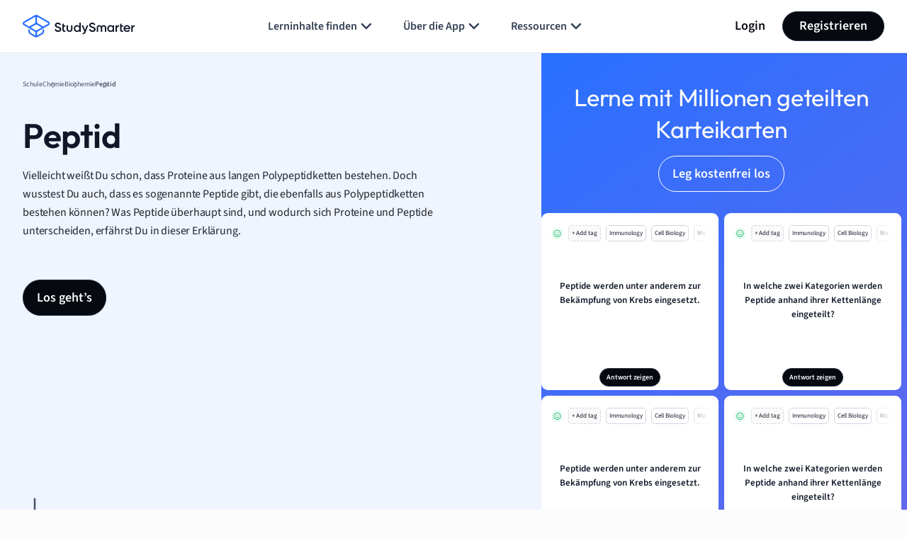

--- FILE ---
content_type: text/html; charset=UTF-8
request_url: https://www.studysmarter.de/schule/chemie/biochemie/peptid/
body_size: 122887
content:
	<!DOCTYPE html>
<html lang="de-DE" class="no-js">
<head>
	<!-- Include Analytics head -->
		<!-- Google Tag Manager -->
<script>(function(w,d,s,l,i){w[l]=w[l]||[];w[l].push({'gtm.start':
new Date().getTime(),event:'gtm.js'});var f=d.getElementsByTagName(s)[0],
j=d.createElement(s),dl=l!='dataLayer'?'&l='+l:'';j.async=true;j.src=
'https://www.googletagmanager.com/gtm.js?id='+i+dl;f.parentNode.insertBefore(j,f);
})(window,document,'script','dataLayer','GTM-MRGLJ83');</script>
<!-- End Google Tag Manager -->

<!-- Test -->	<!-- END Include Analytics head -->
	<meta charset="UTF-8">
	<meta name="viewport" content="width=device-width, initial-scale=1.0, minimum-scale=1.0">
	<meta http-equiv="X-UA-Compatible" content="ie=edge">


		<!-- Preload Fonts -->
		<link rel="preload"
	      href="https://www.studysmarter.de/app/themes/studypress-core-theme//dist/assets/fonts/SourceSans3-Regular.woff" as="font"
	      crossorigin
	>
	<link rel="preload"
	      href="https://www.studysmarter.de/app/themes/studypress-core-theme/dist/assets/fonts/SourceSans3-Regular.woff2" as="font"
	      crossorigin
	>
	<link rel="preload"
	      href="https://www.studysmarter.de/app/themes/studypress-core-theme/dist/assets/fonts/SourceSans3-SemiBold.woff" as="font"
	      crossorigin
	>
	<link rel="preload"
	      href="https://www.studysmarter.de/app/themes/studypress-core-theme/dist/assets/fonts/SourceSans3-SemiBold.woff2" as="font"
	      crossorigin
	>

	<link rel="preload"
	      href="https://www.studysmarter.de/app/themes/studypress-core-theme/dist/assets/fonts/SourceSans3-Bold.woff" as="font"
	      crossorigin
	>
	<link rel="preload"
	      href="https://www.studysmarter.de/app/themes/studypress-core-theme/dist/assets/fonts/SourceSans3-Bold.woff2" as="font"
	      crossorigin
	>

	<link rel="preload"
	      href="https://www.studysmarter.de/app/themes/studypress-core-theme/dist/assets/fonts/Outfit-Regular.woff" as="font"
	      crossorigin
	>
	<link rel="preload"
	      href="https://www.studysmarter.de/app/themes/studypress-core-theme/dist/assets/fonts/Outfit-Regular.woff2" as="font"
	      crossorigin
	>

	<link rel="preload"
	      href="https://www.studysmarter.de/app/themes/studypress-core-theme/dist/assets/fonts/Outfit-Medium.woff" as="font"
	      crossorigin
	>
	<link rel="preload"
	      href="https://www.studysmarter.de/app/themes/studypress-core-theme/dist/assets/fonts/Outfit-Medium.woff2" as="font"
	      crossorigin
	>

	<link rel="preload"
	      href="https://www.studysmarter.de/app/themes/studypress-core-theme/dist/assets/fonts/Outfit-SemiBold.woff" as="font"
	      crossorigin
	>
	<link rel="preload"
	      href="https://www.studysmarter.de/app/themes/studypress-core-theme/dist/assets/fonts/Outfit-SemiBold.woff2" as="font"
	      crossorigin
	>

	<link rel="preload"
	      href="https://www.studysmarter.de/app/themes/studypress-core-theme/dist/assets/fonts/Outfit-Bold.woff" as="font"
	      crossorigin
	>
	<link rel="preload"
	      href="https://www.studysmarter.de/app/themes/studypress-core-theme/dist/assets/fonts/Outfit-Bold.woff2" as="font"
	      crossorigin
	>
	<link rel="preload" 
		href="https://www.studysmarter.de/app/themes/studypress-core-theme/dist/assets/js/hls/hls.light.min.js" 
		as="script" 
		importance="low">

	<!-- END Preload Fonts -->

	<!-- Preconnect -->
	<link rel="preconnect" href="https://www.google-analytics.com" crossorigin>
	<link rel="preconnect" href="https://www.googletagmanager.com" crossorigin>
	<link rel="preconnect" href="https://resources.usersnap.com/" crossorigin>
	<link rel="preconnect" href="https://dev.visualwebsiteoptimizer.com/" crossorigin>
	<link rel="preconnect" href="https://w.likebtn.com/" crossorigin>
	<link rel="preconnect" href="https://analytics.tiktok.com/" crossorigin>
	<link rel="preconnect" href="https://www.gstatic.com/" crossorigin>
	<link rel="preconnect" href="https://connect.facebook.net/" crossorigin>
	<link rel="preconnect" href="https://script.hotjar.com/" crossorigin>
	<!-- END Preconnect -->

	<!-- Dns-prefetch -->
	<link rel="dns-prefetch" href="https://www.google-analytics.com">
	<link rel="dns-prefetch" href="https://www.googletagmanager.com">
	<link rel="dns-prefetch" href="https://resources.usersnap.com/">
	<link rel="dns-prefetch" href="https://dev.visualwebsiteoptimizer.com/">
	<link rel="dns-prefetch" href="https://w.likebtn.com/">
	<link rel="dns-prefetch" href="https://analytics.tiktok.com/">
	<link rel="dns-prefetch" href="https://www.gstatic.com/">
	<link rel="dns-prefetch" href="https://connect.facebook.net/">
	<link rel="dns-prefetch" href="https://script.hotjar.com/">
	<!-- END Dns-prefetch -->

	<link rel="alternate" hreflang="de-DE" href="https://www.studysmarter.de/schule/chemie/biochemie/peptid/"/><meta name='robots' content='index, follow, max-image-preview:large, max-snippet:-1, max-video-preview:-1' />
	<style>img:is([sizes="auto" i], [sizes^="auto," i]) { contain-intrinsic-size: 3000px 1500px }</style>
	
	<!-- This site is optimized with the Yoast SEO plugin v24.9 - https://yoast.com/wordpress/plugins/seo/ -->
	<meta property="og:locale" content="de_DE" />
	<meta property="og:type" content="website" />
	<meta property="og:site_name" content="StudySmarter" />
	<meta name="twitter:card" content="summary_large_image" />
	<meta name="twitter:site" content="@studysmarterDE" />
	<!-- / Yoast SEO plugin. -->


<link rel='dns-prefetch' href='//www.studysmarter.de' />
<style id='classic-theme-styles-inline-css' type='text/css'>
/*! This file is auto-generated */
.wp-block-button__link{color:#fff;background-color:#32373c;border-radius:9999px;box-shadow:none;text-decoration:none;padding:calc(.667em + 2px) calc(1.333em + 2px);font-size:1.125em}.wp-block-file__button{background:#32373c;color:#fff;text-decoration:none}
</style>
<style id='global-styles-inline-css' type='text/css'>
:root{--wp--preset--aspect-ratio--square: 1;--wp--preset--aspect-ratio--4-3: 4/3;--wp--preset--aspect-ratio--3-4: 3/4;--wp--preset--aspect-ratio--3-2: 3/2;--wp--preset--aspect-ratio--2-3: 2/3;--wp--preset--aspect-ratio--16-9: 16/9;--wp--preset--aspect-ratio--9-16: 9/16;--wp--preset--color--black: #000000;--wp--preset--color--cyan-bluish-gray: #abb8c3;--wp--preset--color--white: #ffffff;--wp--preset--color--pale-pink: #f78da7;--wp--preset--color--vivid-red: #cf2e2e;--wp--preset--color--luminous-vivid-orange: #ff6900;--wp--preset--color--luminous-vivid-amber: #fcb900;--wp--preset--color--light-green-cyan: #7bdcb5;--wp--preset--color--vivid-green-cyan: #00d084;--wp--preset--color--pale-cyan-blue: #8ed1fc;--wp--preset--color--vivid-cyan-blue: #0693e3;--wp--preset--color--vivid-purple: #9b51e0;--wp--preset--gradient--vivid-cyan-blue-to-vivid-purple: linear-gradient(135deg,rgba(6,147,227,1) 0%,rgb(155,81,224) 100%);--wp--preset--gradient--light-green-cyan-to-vivid-green-cyan: linear-gradient(135deg,rgb(122,220,180) 0%,rgb(0,208,130) 100%);--wp--preset--gradient--luminous-vivid-amber-to-luminous-vivid-orange: linear-gradient(135deg,rgba(252,185,0,1) 0%,rgba(255,105,0,1) 100%);--wp--preset--gradient--luminous-vivid-orange-to-vivid-red: linear-gradient(135deg,rgba(255,105,0,1) 0%,rgb(207,46,46) 100%);--wp--preset--gradient--very-light-gray-to-cyan-bluish-gray: linear-gradient(135deg,rgb(238,238,238) 0%,rgb(169,184,195) 100%);--wp--preset--gradient--cool-to-warm-spectrum: linear-gradient(135deg,rgb(74,234,220) 0%,rgb(151,120,209) 20%,rgb(207,42,186) 40%,rgb(238,44,130) 60%,rgb(251,105,98) 80%,rgb(254,248,76) 100%);--wp--preset--gradient--blush-light-purple: linear-gradient(135deg,rgb(255,206,236) 0%,rgb(152,150,240) 100%);--wp--preset--gradient--blush-bordeaux: linear-gradient(135deg,rgb(254,205,165) 0%,rgb(254,45,45) 50%,rgb(107,0,62) 100%);--wp--preset--gradient--luminous-dusk: linear-gradient(135deg,rgb(255,203,112) 0%,rgb(199,81,192) 50%,rgb(65,88,208) 100%);--wp--preset--gradient--pale-ocean: linear-gradient(135deg,rgb(255,245,203) 0%,rgb(182,227,212) 50%,rgb(51,167,181) 100%);--wp--preset--gradient--electric-grass: linear-gradient(135deg,rgb(202,248,128) 0%,rgb(113,206,126) 100%);--wp--preset--gradient--midnight: linear-gradient(135deg,rgb(2,3,129) 0%,rgb(40,116,252) 100%);--wp--preset--font-size--small: 13px;--wp--preset--font-size--medium: 20px;--wp--preset--font-size--large: 36px;--wp--preset--font-size--x-large: 42px;--wp--preset--spacing--20: 0.44rem;--wp--preset--spacing--30: 0.67rem;--wp--preset--spacing--40: 1rem;--wp--preset--spacing--50: 1.5rem;--wp--preset--spacing--60: 2.25rem;--wp--preset--spacing--70: 3.38rem;--wp--preset--spacing--80: 5.06rem;--wp--preset--shadow--natural: 6px 6px 9px rgba(0, 0, 0, 0.2);--wp--preset--shadow--deep: 12px 12px 50px rgba(0, 0, 0, 0.4);--wp--preset--shadow--sharp: 6px 6px 0px rgba(0, 0, 0, 0.2);--wp--preset--shadow--outlined: 6px 6px 0px -3px rgba(255, 255, 255, 1), 6px 6px rgba(0, 0, 0, 1);--wp--preset--shadow--crisp: 6px 6px 0px rgba(0, 0, 0, 1);}:where(.is-layout-flex){gap: 0.5em;}:where(.is-layout-grid){gap: 0.5em;}body .is-layout-flex{display: flex;}.is-layout-flex{flex-wrap: wrap;align-items: center;}.is-layout-flex > :is(*, div){margin: 0;}body .is-layout-grid{display: grid;}.is-layout-grid > :is(*, div){margin: 0;}:where(.wp-block-columns.is-layout-flex){gap: 2em;}:where(.wp-block-columns.is-layout-grid){gap: 2em;}:where(.wp-block-post-template.is-layout-flex){gap: 1.25em;}:where(.wp-block-post-template.is-layout-grid){gap: 1.25em;}.has-black-color{color: var(--wp--preset--color--black) !important;}.has-cyan-bluish-gray-color{color: var(--wp--preset--color--cyan-bluish-gray) !important;}.has-white-color{color: var(--wp--preset--color--white) !important;}.has-pale-pink-color{color: var(--wp--preset--color--pale-pink) !important;}.has-vivid-red-color{color: var(--wp--preset--color--vivid-red) !important;}.has-luminous-vivid-orange-color{color: var(--wp--preset--color--luminous-vivid-orange) !important;}.has-luminous-vivid-amber-color{color: var(--wp--preset--color--luminous-vivid-amber) !important;}.has-light-green-cyan-color{color: var(--wp--preset--color--light-green-cyan) !important;}.has-vivid-green-cyan-color{color: var(--wp--preset--color--vivid-green-cyan) !important;}.has-pale-cyan-blue-color{color: var(--wp--preset--color--pale-cyan-blue) !important;}.has-vivid-cyan-blue-color{color: var(--wp--preset--color--vivid-cyan-blue) !important;}.has-vivid-purple-color{color: var(--wp--preset--color--vivid-purple) !important;}.has-black-background-color{background-color: var(--wp--preset--color--black) !important;}.has-cyan-bluish-gray-background-color{background-color: var(--wp--preset--color--cyan-bluish-gray) !important;}.has-white-background-color{background-color: var(--wp--preset--color--white) !important;}.has-pale-pink-background-color{background-color: var(--wp--preset--color--pale-pink) !important;}.has-vivid-red-background-color{background-color: var(--wp--preset--color--vivid-red) !important;}.has-luminous-vivid-orange-background-color{background-color: var(--wp--preset--color--luminous-vivid-orange) !important;}.has-luminous-vivid-amber-background-color{background-color: var(--wp--preset--color--luminous-vivid-amber) !important;}.has-light-green-cyan-background-color{background-color: var(--wp--preset--color--light-green-cyan) !important;}.has-vivid-green-cyan-background-color{background-color: var(--wp--preset--color--vivid-green-cyan) !important;}.has-pale-cyan-blue-background-color{background-color: var(--wp--preset--color--pale-cyan-blue) !important;}.has-vivid-cyan-blue-background-color{background-color: var(--wp--preset--color--vivid-cyan-blue) !important;}.has-vivid-purple-background-color{background-color: var(--wp--preset--color--vivid-purple) !important;}.has-black-border-color{border-color: var(--wp--preset--color--black) !important;}.has-cyan-bluish-gray-border-color{border-color: var(--wp--preset--color--cyan-bluish-gray) !important;}.has-white-border-color{border-color: var(--wp--preset--color--white) !important;}.has-pale-pink-border-color{border-color: var(--wp--preset--color--pale-pink) !important;}.has-vivid-red-border-color{border-color: var(--wp--preset--color--vivid-red) !important;}.has-luminous-vivid-orange-border-color{border-color: var(--wp--preset--color--luminous-vivid-orange) !important;}.has-luminous-vivid-amber-border-color{border-color: var(--wp--preset--color--luminous-vivid-amber) !important;}.has-light-green-cyan-border-color{border-color: var(--wp--preset--color--light-green-cyan) !important;}.has-vivid-green-cyan-border-color{border-color: var(--wp--preset--color--vivid-green-cyan) !important;}.has-pale-cyan-blue-border-color{border-color: var(--wp--preset--color--pale-cyan-blue) !important;}.has-vivid-cyan-blue-border-color{border-color: var(--wp--preset--color--vivid-cyan-blue) !important;}.has-vivid-purple-border-color{border-color: var(--wp--preset--color--vivid-purple) !important;}.has-vivid-cyan-blue-to-vivid-purple-gradient-background{background: var(--wp--preset--gradient--vivid-cyan-blue-to-vivid-purple) !important;}.has-light-green-cyan-to-vivid-green-cyan-gradient-background{background: var(--wp--preset--gradient--light-green-cyan-to-vivid-green-cyan) !important;}.has-luminous-vivid-amber-to-luminous-vivid-orange-gradient-background{background: var(--wp--preset--gradient--luminous-vivid-amber-to-luminous-vivid-orange) !important;}.has-luminous-vivid-orange-to-vivid-red-gradient-background{background: var(--wp--preset--gradient--luminous-vivid-orange-to-vivid-red) !important;}.has-very-light-gray-to-cyan-bluish-gray-gradient-background{background: var(--wp--preset--gradient--very-light-gray-to-cyan-bluish-gray) !important;}.has-cool-to-warm-spectrum-gradient-background{background: var(--wp--preset--gradient--cool-to-warm-spectrum) !important;}.has-blush-light-purple-gradient-background{background: var(--wp--preset--gradient--blush-light-purple) !important;}.has-blush-bordeaux-gradient-background{background: var(--wp--preset--gradient--blush-bordeaux) !important;}.has-luminous-dusk-gradient-background{background: var(--wp--preset--gradient--luminous-dusk) !important;}.has-pale-ocean-gradient-background{background: var(--wp--preset--gradient--pale-ocean) !important;}.has-electric-grass-gradient-background{background: var(--wp--preset--gradient--electric-grass) !important;}.has-midnight-gradient-background{background: var(--wp--preset--gradient--midnight) !important;}.has-small-font-size{font-size: var(--wp--preset--font-size--small) !important;}.has-medium-font-size{font-size: var(--wp--preset--font-size--medium) !important;}.has-large-font-size{font-size: var(--wp--preset--font-size--large) !important;}.has-x-large-font-size{font-size: var(--wp--preset--font-size--x-large) !important;}
:where(.wp-block-post-template.is-layout-flex){gap: 1.25em;}:where(.wp-block-post-template.is-layout-grid){gap: 1.25em;}
:where(.wp-block-columns.is-layout-flex){gap: 2em;}:where(.wp-block-columns.is-layout-grid){gap: 2em;}
:root :where(.wp-block-pullquote){font-size: 1.5em;line-height: 1.6;}
</style>
<link rel='stylesheet' id='main-app-css' href='https://www.studysmarter.de/app/themes/studypress-core-theme/dist/assets/css/app.css?ver=2.50.0.0' type='text/css' media='all' />
<link rel='stylesheet' id='main-css' href='https://www.studysmarter.de/app/themes/studypress-core-theme/dist/assets/css/main.css?ver=2.50.0.0' type='text/css' media='all' />
<link rel='stylesheet' id='main-api-explanations-css' href='https://www.studysmarter.de/app/themes/studypress-core-theme/dist/assets/css/api-explanations.css?ver=2.50.0.0' type='text/css' media='all' />
<script type="text/javascript" id="jquery-core-js-extra">
/* <![CDATA[ */
var page_data = {"page_name":"peptid","subject":"chemie","topic_name":"biochemie","subtopic_name":"peptid","page_nav":"peptid","explanation_type":"subtopic"};
var custom = {"link":"lang=de&web_campaign=schule_chemie_biochemie_peptid&is_pupil=true&maintopic_id=21605706&summary_id=21334527&course_subject=3013298","page_name":"Peptid","page_id":"3013298"};
var maintopics = {"banners":[{"en":{"title":"Create and study flashcards","description":"Create flashcards quickly and study them with science-backed learn modes in the StudySmarter app.","cta":"Sign up for free","type":"create_and_study","style":"props","id":"1"},"de":{"title":"Erstelle und lerne Karteikarten","description":"Erstelle Karteikarten schnell und lerne sie mit wissenschaftlich fundierten Lernmodi in der StudySmarter app.","cta":"Kostenlos registrieren","type":"create_and_study","style":"props","id":"1"},"es":{"title":"Crea y estudia con tarjetas","description":"Crea tarjetas educativas r\u00e1pidamente y est\u00fadialas con modos de aprendizaje respaldados por la ciencia en la aplicaci\u00f3n StudySmarter.","cta":"Reg\u00edstrate gratis","type":"create_and_study","style":"props","id":"1"},"fr":{"title":"Cr\u00e9e et \u00e9tudie des fiches","description":"Cr\u00e9e des fiches rapidement et \u00e9tudie-les avec des modes d'apprentissage scientifiques dans l'application StudySmarter.","cta":"Inscris-toi gratuitement","type":"create_and_study","style":"props","id":"1"}},{"en":{"title":"Stay organized and focused","description":"Collect and manage all your study materials in one place in the StudySmarter app.","cta":"Sign up for free","type":"organized_and_focused","style":"props","id":"2"},"de":{"title":"Bleib organisiert und fokussiert","description":"Sammle und verwalte all deine Lernmaterialien an einem Ort in der StudySmarter app.","cta":"Kostenlos registrieren","type":"organized_and_focused","style":"props","id":"2"},"es":{"title":"Mantente organizado y enfocado","description":"Re\u00fane y gestiona todos tus materiales de estudio en un solo lugar con la app StudySmarter.","cta":"Reg\u00edstrate gratis","type":"organized_and_focused","style":"props","id":"2"},"fr":{"title":"Reste organis\u00e9 et concentr\u00e9","description":"Rassemble et g\u00e8re tous tes mat\u00e9riels d'\u00e9tude en un seul endroit avec l'app StudySmarter.","cta":"Inscris-toi gratuitement","type":"organized_and_focused","style":"props","id":"2"}},{"en":{"title":"Find relevant study materials","description":"Access thousands of Study Sets from our experts and other users in the StudySmarter app.","cta":"Sign up for free","type":"relevant_materials","style":"props","id":"3"},"de":{"title":"Finde relevante Lernmaterialien","description":"Erhalte Zugang zu tausenden Lernsets von unseren Experten und anderen Nutzern in der StudySmarter app.","cta":"Kostenlos registrieren","type":"relevant_materials","style":"props","id":"3"},"es":{"title":"Busca materiales de estudio","description":"Accede a miles de sets de estudio de nuestros expertos y otros usuarios en la app StudySmarter.","cta":"Reg\u00edstrate gratis","type":"relevant_materials","style":"props","id":"3"},"fr":{"title":"Trouve du contenu pertinent","description":"Acc\u00e8de \u00e0 des milliers de dossiers cr\u00e9\u00e9s par nos experts et d\u2019autres utilisateurs sur l'app StudySmarter.","cta":"Inscris-toi gratuitement","type":"relevant_materials","style":"props","id":"3"}},{"en":{"title":"Study with friends","description":"Motivate each other and share your study materials  in the StudySmarter app.","cta":"Sign up for free","type":"with_your_friends","style":"props","id":"4"},"de":{"title":"Lerne mit deinen Freunden","description":"Motiviert euch gegenseitig und teilt eure Lernmaterialien in der StudySmarter App.","cta":"Kostenlos registrieren","type":"with_your_friends","style":"props","id":"4"},"es":{"title":"Estudia con tus amigos","description":"Mot\u00edvense mutuamente y compartan sus materiales de estudio en StudySmarter.","cta":"Reg\u00edstrate gratis","type":"with_your_friends","style":"props","id":"4"},"fr":{"title":"\u00c9tudie avec tes amis","description":"Motive-toi mutuellement et partagez votre contenu sur l'app StudySmarter.","cta":"Inscris-toi gratuitement","type":"with_your_friends","style":"props","id":"4"}}],"subject":"Peptid","banners_screenshot":[{"en":{"title":"Access millions of flashcards designed to help you ace your studies","cta":"Sign up for free","type":"flashcards","style":"intent_screenshot","id":"1"},"de":{"title":"Lerne mit Millionen geteilten Karteikarten","cta":"Kostenlos registrieren","type":"flashcards","style":"intent_screenshot","id":"1"},"es":{"title":"Accede a millones de tarjetas did\u00e1cticas para ayudarte a sobresalir en tus estudios.","cta":"Reg\u00edstrate gratis","type":"flashcards","style":"intent_screenshot","id":"1"},"fr":{"title":"Acc\u00e8de \u00e0 des millions de fiches sp\u00e9cialement con\u00e7ues pour t'aider \u00e0 \u00e9tudier","cta":"Inscris-toi gratuitement","type":"flashcards","style":"intent_screenshot","id":"1"}},{"en":{"title":"Find relevant study materials and get ready for exam day","cta":"Sign up for free","type":"study_materials","style":"intent_screenshot","id":"2"},"de":{"title":"Finde relevante Lernmaterialien und bereite dich auf den Pr\u00fcfungstag vor","cta":"Kostenlos registrieren","type":"study_materials","style":"intent_screenshot","id":"2"},"es":{"title":"Acc\u00e8de \u00e0 tout le mat\u00e9riel p\u00e9dagogique pour pr\u00e9parer tes examens","cta":"Reg\u00edstrate gratis","type":"study_materials","style":"intent_screenshot","id":"2"},"fr":{"title":"Encuentra materiales de estudio relevantes y prep\u00e1rate para el d\u00eda del examen","cta":"Inscris-toi gratuitement","type":"study_materials","style":"intent_screenshot","id":"2"}},{"en":{"title":"Stay organized and focused with your smart to do list ","cta":"Sign up for free","type":"organized_and_focused ","style":"intent_screenshot","id":"3"},"de":{"title":"Bleib immer am Ball mit deinem smarten Lernplan","cta":"Kostenlos registrieren","type":"organized_and_focused ","style":"intent_screenshot","id":"3"},"es":{"title":"Reste organis\u00e9\u00b7e et productif\u00b7ve avec une liste de t\u00e2ches personalis\u00e9es","cta":"Reg\u00edstrate gratis","type":"organized_and_focused ","style":"intent_screenshot","id":"3"},"fr":{"title":"Mantente organizado y enfocado con tu lista de tareas inteligente","cta":"Inscris-toi gratuitement","type":"organized_and_focused ","style":"intent_screenshot","id":"3"}},{"en":{"title":"Team up with friends and make studying fun","cta":"Sign up for free","type":"friends","style":"intent_screenshot","id":"4"},"de":{"title":"Schlie\u00dfe dich mit deinen Freunden zusammen, und habt Spa\u00df beim Lernen","cta":"Kostenlos registrieren","type":"friends","style":"intent_screenshot","id":"4"},"es":{"title":"Fais \u00e9quipe avec tes amis pour rendre les r\u00e9visions plus amusantes","cta":"Reg\u00edstrate gratis","type":"friends","style":"intent_screenshot","id":"4"},"fr":{"title":"\u00danete a tus amigos y haz que estudiar sea divertido","cta":"Inscris-toi gratuitement","type":"friends","style":"intent_screenshot","id":"4"}}]};
var app = {"link":"&web_source=website&_smtype=3&domain=de","domain":"de","ajax_url":"https:\/\/www.studysmarter.de\/wp-admin\/admin-ajax.php","ajax_nonce":"8aec0231b2","pagelang":"de","rest_api_url":"https:\/\/www.studysmarter.de\/wp-json\/studysmarter\/v1","rest_nonce":"e0cbda19bc","amplitude_api_key":"f2ed568fb14bd50662ac7e64e9b1614b","amplitude_experiment_api_key":"client-kK88hAGMNL1avjFs5iEWZdkxASw41jZA","google_signup_api_key":"778285925256-5vldtpla3bsf89elcqh9ntiuqp5ab2nf.apps.googleusercontent.com","backend_api":"https:\/\/prod.studysmarter.de","country_id":"227","adsCaption":"Dank dieser Werbung bleibt StudySmarter kostenlos:","adsCtaLabel":"Werbung entfernen?","adsCtaLinkLabel":"Kostenlos anmelden","correct_company_name":"StudySmarter","global_cta_url":"app.studysmarter.de","is_premium":"","hls":"https:\/\/www.studysmarter.de\/app\/themes\/studypress-core-theme\/dist\/assets\/js\/hls\/hls.light.min.js","gtm":"","enablePubliftAds":"","enablePlaywireAds":"","playwireStrategy":"regular","sidebarAdsContent":"","intextAdsContent":[],"version":"web-2.50.0.0","env":"production","domain_current_site":"www.vaia.com","home_url":"https:\/\/www.vaia.com","wp_home":"https:\/\/www.studysmarter.de","google_sheets_nonce":"08649e9a86","singular_api_key":"studysmarter_bb48ce1a","singular_secret_key":"04f90f57133c641eb3a8e2549ffda78d"};
/* ]]> */
</script>
<script type="text/javascript" src="https://www.studysmarter.de/wp-includes/js/jquery/jquery.min.js?ver=3.7.1" id="jquery-core-js"></script>
<script type="text/javascript" src="https://www.studysmarter.de/wp-includes/js/jquery/jquery-migrate.min.js?ver=3.4.1" id="jquery-migrate-js"></script>
<script type="text/javascript" src="https://www.studysmarter.de/app/themes/studypress-core-theme/dist/assets/js/amplitude-setup.js?ver=2.50.0.0" id="amplitude-setup-js"></script>
<link rel="icon" href="https://website-cdn.studysmarter.de/sites/1/2024/07/StudySmarter-bg-icon.svg" sizes="32x32" />
<link rel="icon" href="https://website-cdn.studysmarter.de/sites/1/2024/07/StudySmarter-bg-icon.svg" sizes="192x192" />
<link rel="apple-touch-icon" href="https://website-cdn.studysmarter.de/sites/1/2024/07/StudySmarter-bg-icon.svg" />
<meta name="msapplication-TileImage" content="https://website-cdn.studysmarter.de/sites/1/2024/07/StudySmarter-bg-icon.svg" />
		<style type="text/css" id="wp-custom-css">
			.va-main-navigation-mobile-btn {
	display: none !important;
}		</style>
		<title>Peptid: Definition, Erklärung & Moleküle | StudySmarter</title><meta name="description" content="Peptid: ✓ Definition ✓ Erklärung ✓ Moleküle ✓ Proteine ✓ Aminosäure ✓ Bildung ✓ StudySmarter Original"><link rel="canonical" href="https://www.studysmarter.de/schule/chemie/biochemie/peptid/" /><script type="application/ld+json">{"@context":"https:\/\/schema.org","@type":"FAQPage","mainEntity":[{"@type":"Question","name":"<p>Was ist ein Peptid?<\/p>","acceptedAnswer":{"@type":"Answer","text":"<p>Ein Peptid ist ein Molek&uuml;l, das in der Regel aus bis zu 100 Aminos&auml;uren besteht. Diese Aminos&auml;uren sind &uuml;ber sogenannte Peptidbindungen miteinander verkn&uuml;pft.<\/p>"}},{"@type":"Question","name":"<p>Sind Peptide Proteine?<\/p>","acceptedAnswer":{"@type":"Answer","text":"<p>Nein, Peptide sind keine Proteine, obwohl beide aus Aminos&auml;ureketten bestehen. Peptide und Proteine unterscheiden sie sich unter anderem in ihrer Kettenl&auml;nge. So bezeichnet man Aminos&auml;urekette mit mehr als 50, beziehungsweise je nach Quelle mit mehr als 100 Aminos&auml;uren als Proteine. Kleinere Aminos&auml;ureketten werden hingegen Peptide genannt.<\/p>"}},{"@type":"Question","name":"<p>Wie werden Peptide gebildet?<\/p>","acceptedAnswer":{"@type":"Answer","text":"<p>Peptide werden auf nat&uuml;rliche Art und Weise haupts&auml;chlich durch die Proteinbiosynthese gebildet. Dabei ist die Aminos&auml;uresequenz durch die DNA festgelegt. <\/p>"}},{"@type":"Question","name":"<p>Wie nennt man die Abfolge der Aminos&auml;uren in einem Peptid?<\/p>","acceptedAnswer":{"@type":"Answer","text":"<p>Die definierte Reihenfolge der Aminos&auml;uren eines Peptids nennt man Sequenz.<\/p>"}}]}</script>
</head>
<body class="blog wp-theme-studypress-core-theme">

<!-- Include Analytics body -->
	<!-- Google Tag Manager (noscript) -->
<noscript><iframe src="https://www.googletagmanager.com/ns.html?id=GTM-MRGLJ83"
    height="0" width="0" style="display:none;visibility:hidden"></iframe></noscript>
    <!-- End Google Tag Manager (noscript) -->

<style>
    #ab-fullscreen-popup {
        display: none;
    }
</style><!-- END Include Analytics body -->

<!-- Include Header Part -->

<div class="overflow-hidden" data-header>
	<header class="va-header py-16 border-bottom border-gray-200">
		<div class="container">
			<div class="row justify-content-between align-items-center">
				<div class="col-auto d-flex align-items-center va-logo-part">
					
<a class="va-logo-link" href="https://www.studysmarter.de">
	<img class="va-logo" src="https://www.studysmarter.de/app/themes/studypress-core-theme/dist/assets/images/logos/studysmarter.svg" alt="StudySmarter All-in-One Learningapp" width="120" height="24">
</a>
				</div>
				<div class="col d-none d-lg-flex justify-content-center va-desktop-nav-part">
												<nav>
		<ul class="va-navigation-menu m-0 p-0 list-style-none d-flex gap-xl-16">
																<li class="has-menu">
						<a class="va-menu-item"
						   href="#" data-dropdown-menu						   target="_self"
						   data-cy="header-navigation-bar-link"
						>
							Lerninhalte finden															<svg width="25" height="24"><use xlink:href="#icon-chevron-down"></use></svg>
													</a>
																				<div class="va-mega-menu">
								<div class="container">
									<div class="row m-0">
										<div class="col-3 p-0">
											<div class="h-100 py-lg-32 py-2xl-40 pe-lg-32 pe-2xl-40 border-end border-gray-200">
												<p class="va-menu-title mb-4">Lerninhalte finden</p>
												<p class="va-menu-description">Entdecke die besten Lernmaterialien für alle Fächer.</p>
																									<ul class="va-menu m-0 p-0 list-style-none">
																																												<li>
																<a href="https://www.studysmarter.de/schule/"
																   target="_self" data-child-menu=mega-menu-0-child-0																   class="has-child active"
																>
																	<img src="https://website-cdn.studysmarter.de/sites/1/2024/07/subject-other-1.svg" width="24" height="24" alt="Schule Icon">
																	Schule																</a>
															</li>
																																												<li>
																<a href="https://www.studysmarter.de/studium/"
																   target="_self" data-child-menu=mega-menu-0-child-1																   class="has-child "
																>
																	<img src="https://website-cdn.studysmarter.de/sites/1/2024/07/bank.svg" width="24" height="24" alt="Studium Icon">
																	Studium																</a>
															</li>
																											</ul>
																							</div>
										</div>
										<div class="col-9 p-0">
																								<div class="py-lg-32 py-2xl-40 ps-lg-32 ps-2xl-40">
					
							<div id="mega-menu-0-child-0"
				     class="d-block"
				     data-child-content>
											<p class="va-menu-title mb-12">Schulfächer</p>
					
											<ul class="va-menu va-menu--horizontal-columns m-0 p-0 list-style-none">
																																<li>
										<a href="https://www.studysmarter.de/schule/abituraufgaben/"
										   target="_self"
										   data-cy="header-sub-menu-link"
										>
											Abituraufgaben										</a>
									</li>
																																								<li>
										<a href="https://www.studysmarter.de/schule/biologie/"
										   target="_self"
										   data-cy="header-sub-menu-link"
										>
											Biologie										</a>
									</li>
																																								<li>
										<a href="https://www.studysmarter.de/schule/chinesisch/"
										   target="_self"
										   data-cy="header-sub-menu-link"
										>
											Chinesisch										</a>
									</li>
																																								<li>
										<a href="https://www.studysmarter.de/schule/chemie/"
										   target="_self"
										   data-cy="header-sub-menu-link"
										>
											Chemie										</a>
									</li>
																																								<li>
										<a href="https://www.studysmarter.de/schule/deutsch/"
										   target="_self"
										   data-cy="header-sub-menu-link"
										>
											Deutsch										</a>
									</li>
																																								<li>
										<a href="https://www.studysmarter.de/schule/englisch/"
										   target="_self"
										   data-cy="header-sub-menu-link"
										>
											Englisch										</a>
									</li>
																																								<li>
										<a href="https://www.studysmarter.de/schule/franzoesisch/"
										   target="_self"
										   data-cy="header-sub-menu-link"
										>
											Französisch										</a>
									</li>
																																								<li>
										<a href="https://www.studysmarter.de/schule/geographie/"
										   target="_self"
										   data-cy="header-sub-menu-link"
										>
											Geographie										</a>
									</li>
																																								<li>
										<a href="https://www.studysmarter.de/schule/geschichte/"
										   target="_self"
										   data-cy="header-sub-menu-link"
										>
											Geschichte										</a>
									</li>
																																								<li>
										<a href="https://www.studysmarter.de/schule/griechisch/"
										   target="_self"
										   data-cy="header-sub-menu-link"
										>
											Griechisch										</a>
									</li>
																																								<li>
										<a href="https://www.studysmarter.de/schule/informatik/"
										   target="_self"
										   data-cy="header-sub-menu-link"
										>
											Informatik										</a>
									</li>
																																								<li>
										<a href="https://www.studysmarter.de/schule/kunst/"
										   target="_self"
										   data-cy="header-sub-menu-link"
										>
											Kunst										</a>
									</li>
																																								<li>
										<a href="https://www.studysmarter.de/schule/latein/"
										   target="_self"
										   data-cy="header-sub-menu-link"
										>
											Latein										</a>
									</li>
																																								<li>
										<a href="https://www.studysmarter.de/schule/mathe/"
										   target="_self"
										   data-cy="header-sub-menu-link"
										>
											Mathe										</a>
									</li>
																																								<li>
										<a href="https://www.studysmarter.de/schule/politik/"
										   target="_self"
										   data-cy="header-sub-menu-link"
										>
											Politik										</a>
									</li>
																																								<li>
										<a href="https://www.studysmarter.de/schule/physik/"
										   target="_self"
										   data-cy="header-sub-menu-link"
										>
											Physik										</a>
									</li>
																																								<li>
										<a href="https://www.studysmarter.de/schule/psychologie/"
										   target="_self"
										   data-cy="header-sub-menu-link"
										>
											Psychologie										</a>
									</li>
																																								<li>
										<a href="https://www.studysmarter.de/schule/spanisch/"
										   target="_self"
										   data-cy="header-sub-menu-link"
										>
											Spanisch										</a>
									</li>
																																								<li>
										<a href="https://www.studysmarter.de/schule/sport/"
										   target="_self"
										   data-cy="header-sub-menu-link"
										>
											Sport										</a>
									</li>
																																								<li>
										<a href="https://www.studysmarter.de/schule/wirtschaft/"
										   target="_self"
										   data-cy="header-sub-menu-link"
										>
											Wirtschaft										</a>
									</li>
																					</ul>
									</div>
								
							<div id="mega-menu-0-child-1"
				     class="d-none"
				     data-child-content>
											<p class="va-menu-title mb-12">Studium</p>
					
											<ul class="va-menu va-menu--horizontal-columns m-0 p-0 list-style-none">
																																<li>
										<a href="https://www.studysmarter.de/studium/archaeologie/"
										   target="_self"
										   data-cy="header-sub-menu-link"
										>
											Archäologie										</a>
									</li>
																																								<li>
										<a href="https://www.studysmarter.de/studium/architektur/"
										   target="_self"
										   data-cy="header-sub-menu-link"
										>
											Architektur										</a>
									</li>
																																								<li>
										<a href="https://www.studysmarter.de/studium/anthropologie/"
										   target="_self"
										   data-cy="header-sub-menu-link"
										>
											Anthropologie										</a>
									</li>
																																								<li>
										<a href="https://www.studysmarter.de/studium/biologie-studium/"
										   target="_self"
										   data-cy="header-sub-menu-link"
										>
											Biologie										</a>
									</li>
																																								<li>
										<a href="https://www.studysmarter.de/studium/bwl/"
										   target="_self"
										   data-cy="header-sub-menu-link"
										>
											BWL										</a>
									</li>
																																								<li>
										<a href="https://www.studysmarter.de/studium/chemie-studium/"
										   target="_self"
										   data-cy="header-sub-menu-link"
										>
											Chemie										</a>
									</li>
																																								<li>
										<a href="https://www.studysmarter.de/studium/germanistik/"
										   target="_self"
										   data-cy="header-sub-menu-link"
										>
											Germanistik										</a>
									</li>
																																								<li>
										<a href="https://www.studysmarter.de/studium/informatik-studium/"
										   target="_self"
										   data-cy="header-sub-menu-link"
										>
											Informatik										</a>
									</li>
																																								<li>
										<a href="https://www.studysmarter.de/studium/ingenieurwissenschaften/"
										   target="_self"
										   data-cy="header-sub-menu-link"
										>
											Ingenieurwissenschaften										</a>
									</li>
																																								<li>
										<a href="https://www.studysmarter.de/studium/krankenpflege/"
										   target="_self"
										   data-cy="header-sub-menu-link"
										>
											Krankenpflege										</a>
									</li>
																																								<li>
										<a href="https://www.studysmarter.de/studium/mathematik-studium/"
										   target="_self"
										   data-cy="header-sub-menu-link"
										>
											Mathematik										</a>
									</li>
																																								<li>
										<a href="https://www.studysmarter.de/studium/medizin/"
										   target="_self"
										   data-cy="header-sub-menu-link"
										>
											Medizin										</a>
									</li>
																																								<li>
										<a href="https://www.studysmarter.de/studium/physik-studium/"
										   target="_self"
										   data-cy="header-sub-menu-link"
										>
											Physik										</a>
									</li>
																																								<li>
										<a href="https://www.studysmarter.de/studium/rechtswissenschaften/"
										   target="_self"
										   data-cy="header-sub-menu-link"
										>
											Rechtswissenschaften										</a>
									</li>
																																								<li>
										<a href="https://www.studysmarter.de/studium/umweltwissenschaft/"
										   target="_self"
										   data-cy="header-sub-menu-link"
										>
											Umweltwissenschaft										</a>
									</li>
																																								<li>
										<a href="https://www.studysmarter.de/studium/vwl-studium/"
										   target="_self"
										   data-cy="header-sub-menu-link"
										>
											VWL										</a>
									</li>
																					</ul>
									</div>
						</div>
																					</div>
									</div>
								</div>
							</div>
											</li>
																				<li class="has-menu">
						<a class="va-menu-item"
						   href="#" data-dropdown-menu						   target="_self"
						   data-cy="header-navigation-bar-link"
						>
							Über die App															<svg width="25" height="24"><use xlink:href="#icon-chevron-down"></use></svg>
													</a>
																				<div class="va-mega-menu">
								<div class="container">
									<div class="row m-0">
										<div class="col-3 p-0">
											<div class="h-100 py-lg-32 py-2xl-40 pe-lg-32 pe-2xl-40 border-end border-gray-200">
												<p class="va-menu-title mb-4">Features</p>
												<p class="va-menu-description">Melde dich kostenfrei an und entdecke alle StudySmarter Funktionen.</p>
																									<ul class="va-menu m-0 p-0 list-style-none">
																																												<li>
																<a href="https://www.studysmarter.de/features/karteikarten/"
																   target="_self" 																   class=" active"
																>
																	<img src="https://website-cdn.studysmarter.de/sites/1/2024/07/flashcard-check.svg" width="24" height="24" alt="Karteikarten Icon">
																	Karteikarten																</a>
															</li>
																																												<li>
																<a href="https://www.studysmarter.de/ai/"
																   target="_self" 																   class=" "
																>
																	<img src="https://website-cdn.studysmarter.de/sites/1/2024/07/sparkles-.svg" width="24" height="24" alt="StudySmarter AI Icon">
																	StudySmarter AI																</a>
															</li>
																																												<li>
																<a href="https://www.studysmarter.de/features/notizen/"
																   target="_self" 																   class=" "
																>
																	<img src="https://website-cdn.studysmarter.de/sites/1/2024/07/edit-05.svg" width="24" height="24" alt="Notizen Icon">
																	Notizen																</a>
															</li>
																																												<li>
																<a href="https://www.studysmarter.de/features/lernplan/"
																   target="_self" 																   class=" "
																>
																	<img src="https://website-cdn.studysmarter.de/sites/1/2024/07/calendar.svg" width="24" height="24" alt="Lernplan Icon">
																	Lernplan																</a>
															</li>
																																												<li>
																<a href="https://www.studysmarter.de/features/spaced-repetition/"
																   target="_self" 																   class=" "
																>
																	<img src="https://website-cdn.studysmarter.de/sites/1/2024/07/spaced-repetition.svg" width="24" height="24" alt="Spaced Repetition Icon">
																	Spaced Repetition																</a>
															</li>
																																												<li>
																<a href="https://www.studysmarter.de/features/lernsets/"
																   target="_self" 																   class=" "
																>
																	<img src="https://website-cdn.studysmarter.de/sites/1/2024/07/folder-plus.svg" width="24" height="24" alt="Lernsets Icon">
																	Lernsets																</a>
															</li>
																											</ul>
																							</div>
										</div>
										<div class="col-9 p-0">
																								<div class="py-lg-32 py-2xl-40 ps-lg-32 ps-2xl-40">
		<p class="va-menu-title mb-12">Was gibt es Neues?</p>
		<ul class="va-menu-card p-0 m-0 list-style-none">
																<li class="position-relative rounded-8 overflow-hidden p-12 p-2xl-16">
						<img class="w-100 rounded-4 mb-12" width="202" height="202" loading="lazy" src="https://website-cdn.studysmarter.de/sites/1/2024/07/Flashcards-Image.jpg" alt="Karteikarten">
						<a class="stretched-link" href="https://www.studysmarter.de/features/karteikarten/" target="_self">
							Karteikarten						</a>
						<p class="mb-0">Lerne und erstelle Karteikarten wie nie zuvor.</p>
					</li>
																				<li class="position-relative rounded-8 overflow-hidden p-12 p-2xl-16">
						<img class="w-100 rounded-4 mb-12" width="202" height="202" loading="lazy" src="https://website-cdn.studysmarter.de/sites/1/2024/07/Study-Set-Image.jpg" alt="StudySmarter AI">
						<a class="stretched-link" href="https://www.studysmarter.de/ai/" target="_self">
							StudySmarter AI						</a>
						<p class="mb-0">All deine Lernunterlagen an einem Ort gesammelt.</p>
					</li>
																				<li class="position-relative rounded-8 overflow-hidden p-12 p-2xl-16">
						<img class="w-100 rounded-4 mb-12" width="202" height="202" loading="lazy" src="https://website-cdn.studysmarter.de/sites/1/2024/07/Notes-Image.jpg" alt="Notizen">
						<a class="stretched-link" href="https://www.studysmarter.de/features/notizen/" target="_self">
							Notizen						</a>
						<p class="mb-0">Erstelle und bearbeite die schönsten Notizen.</p>
					</li>
																				<li class="position-relative rounded-8 overflow-hidden p-12 p-2xl-16">
						<img class="w-100 rounded-4 mb-12" width="202" height="202" loading="lazy" src="https://website-cdn.studysmarter.de/sites/1/2024/07/Study-Plan-Image.jpg" alt="Lernplan">
						<a class="stretched-link" href="https://www.studysmarter.de/features/lernplan/" target="_self">
							Lernplan						</a>
						<p class="mb-0">Perfekte Organisation mit Lernplänen und To-Do Listen.</p>
					</li>
									</ul>
	</div>

																					</div>
									</div>
								</div>
							</div>
											</li>
																				<li class="has-menu">
						<a class="va-menu-item"
						   href="#" data-dropdown-menu						   target="_self"
						   data-cy="header-navigation-bar-link"
						>
							Ressourcen															<svg width="25" height="24"><use xlink:href="#icon-chevron-down"></use></svg>
													</a>
																				<div class="va-mega-menu">
								<div class="container">
									<div class="row m-0">
										<div class="col-3 p-0">
											<div class="h-100 py-lg-32 py-2xl-40 pe-lg-32 pe-2xl-40 border-end border-gray-200">
												<p class="va-menu-title mb-4">Entdecke</p>
												<p class="va-menu-description">Alle Tipps und Tricks rund um Studium und Karriere.</p>
																									<ul class="va-menu m-0 p-0 list-style-none">
																																												<li>
																<a href="https://talents.studysmarter.de/jobs/"
																   target="_self" 																   class=" active"
																>
																	<img src="https://website-cdn.studysmarter.de/sites/1/2024/07/briefcase-01.svg" width="24" height="24" alt="Finde einen Job Icon">
																	Finde einen Job																</a>
															</li>
																																												<li>
																<a href="https://www.studysmarter.de/studiengaenge/"
																   target="_self" 																   class=" "
																>
																	<img src="https://website-cdn.studysmarter.de/sites/1/2025/05/graduation-hat-02.svg" width="24" height="24" alt="Finde dein Studium Icon">
																	Finde dein Studium																</a>
															</li>
																																												<li>
																<a href="https://deals.studysmarter.de/"
																   target="_self" 																   class=" "
																>
																	<img src="https://website-cdn.studysmarter.de/sites/1/2025/01/discount.svg" width="24" height="24" alt="Studentenrabatte Icon">
																	Studentenrabatte																</a>
															</li>
																																												<li>
																<a href="https://talents.studysmarter.de/entdecken/entdecke-ausbildungsplaetze/"
																   target="_self" 																   class=" "
																>
																	<img src="https://website-cdn.studysmarter.de/sites/1/2024/07/settings-01.svg" width="24" height="24" alt="Ausbildungen Icon">
																	Ausbildungen																</a>
															</li>
																																												<li>
																<a href="https://www.studysmarter.de/magazine/"
																   target="_self" 																   class=" "
																>
																	<img src="https://website-cdn.studysmarter.de/sites/1/2024/07/book-open-01.svg" width="24" height="24" alt="Magazine Icon">
																	Magazine																</a>
															</li>
																																												<li>
																<a href="https://app.studysmarter.de/"
																   target="_self" 																   class=" "
																>
																	<img src="https://website-cdn.studysmarter.de/sites/1/2024/07/phone-01.svg" width="24" height="24" alt="Mobile App Icon">
																	Mobile App																</a>
															</li>
																																												<li>
																<a href="https://business.studysmarter.de/"
																   target="_self" 																   class=" "
																>
																	<img src="https://website-cdn.studysmarter.de/sites/1/2024/09/business-stroke.svg" width="24" height="24" alt="Für Unternehmen Icon">
																	Für Unternehmen																</a>
															</li>
																											</ul>
																							</div>
										</div>
										<div class="col-9 p-0">
																								<div class="py-lg-32 py-2xl-40 ps-lg-32 ps-2xl-40">
		<p class="va-menu-title mb-12">Wir präsentieren</p>
		<ul class="va-menu-card p-0 m-0 list-style-none">
																<li class="position-relative rounded-8 overflow-hidden p-12 p-2xl-16">
						<img class="w-100 rounded-4 mb-12" width="202" height="202" loading="lazy" src="https://website-cdn.studysmarter.de/sites/1/2024/07/Magazine-Image.jpg" alt="Magazine">
						<a class="stretched-link" href="https://www.studysmarter.de/magazine/" target="_self">
							Magazine						</a>
						<p class="mb-0">Hilfreiche Artikel für Studium und Karriere.</p>
					</li>
																				<li class="position-relative rounded-8 overflow-hidden p-12 p-2xl-16">
						<img class="w-100 rounded-4 mb-12" width="202" height="202" loading="lazy" src="https://website-cdn.studysmarter.de/sites/1/2024/07/Job-Board-Image.jpg" alt="Finde einen Job">
						<a class="stretched-link" href="https://talents.studysmarter.de/jobs/" target="_self">
							Finde einen Job						</a>
						<p class="mb-0">Die größte Jobbörse für Schüler und Studenten.</p>
					</li>
																				<li class="position-relative rounded-8 overflow-hidden p-12 p-2xl-16">
						<img class="w-100 rounded-4 mb-12" width="202" height="202" loading="lazy" src="https://website-cdn.studysmarter.de/sites/1/2025/01/DEALS-Nav-Image_DE1.jpg" alt="StudySmarter Deals">
						<a class="stretched-link" href="https://deals.studysmarter.de/" target="_self">
							StudySmarter Deals						</a>
						<p class="mb-0">Rabatte für Studenten und Schüler</p>
					</li>
																				<li class="position-relative rounded-8 overflow-hidden p-12 p-2xl-16">
						<img class="w-100 rounded-4 mb-12" width="202" height="202" loading="lazy" src="https://website-cdn.studysmarter.de/sites/1/2024/07/Our-App-Image.jpg" alt="Mobile App">
						<a class="stretched-link" href="https://app.studysmarter.de/" target="_self">
							Mobile App						</a>
						<p class="mb-0">Alles was du zum Lernen brauchst in einer App.</p>
					</li>
									</ul>
	</div>

																					</div>
									</div>
								</div>
							</div>
											</li>
									</ul>
	</nav>
									</div>
				<div class="col-auto va-mobile-nav-part">
					<div class="d-flex align-items-center justify-content-end">
	<div data-hide-on-login>
		<div class="d-none d-lg-flex align-items-center gap-xl-16">
			<a href="https://app.studysmarter.de/signup-website?login=true" rel="nofollow" class="va-button va-button--hollow" target="_blank" data-sng-block data-header-login data-cy="header-login-button">Login</a>
			<a href="https://app.studysmarter.de/signup-website" rel="nofollow" class="va-button va-button--dark" target="_blank" data-sng-block data-header-signup data-cy="header-signup-button">Registrieren</a>
		</div>
	</div>
	<div class="d-none" data-show-on-login>
		<div class="d-none d-lg-flex align-items-center gap-xl-16">
			<a href="#" rel="nofollow" class="va-button va-button--hollow" data-header-logout>Log out</a>
			<a href="https://app.studysmarter.de/" rel="nofollow" class="va-button va-button--dark open_in_app" id="open_in_app" target="_blank" data-open-in-app data-sng-block>
				Zur App			</a>
		</div>
	</div>
	<div class="d-flex align-items-center gap-12 d-lg-none">
		<a href="https://app.studysmarter.de/" rel="nofollow" class="va-button va-button--dark" target="_blank" data-open-in-app data-sng-block>Zur App</a>

		<button class="va-burger-menu border-0 bg-white position-relative border-0 m-0 p-0" data-burger-menu aria-label="Menu Icon">
			<svg class="open" width="24" height="24"><use xlink:href="#icon-burger-menu"></use></svg>
			<svg class="close" width="24" height="24"><use xlink:href="#icon-menu-close"></use></svg>
		</button>
	</div>
</div>
				</div>
			</div>
		</div>
	</header>
	
<div class="va-mobile-offcanvas d-xl-none" data-mobile-offcanvas>
	<div class="va-mobile-offcanvas__body pt-20 h-100 position-relative px-16 px-md-32" data-mobile-offcanvas-body>
								<p class="fs-14 lh-170 font-heading text-uppercase text-gray-500 mb-4">Lerninhalte finden</p>
							<ul class="va-menu d-flex flex-column gap-4 m-0 p-0 list-style-none mb-24">
											<li>
							<a data-mobile-child-menu class="d-flex align-items-center justify-content-between gap-6 py-4 fs-16 fw-500 lh-150 font-heading text-gray-800" href="https://www.studysmarter.de/schule/">
								<span class="d-flex align-items-center gap-6">
									<img src="https://website-cdn.studysmarter.de/sites/1/2024/07/subject-other-1.svg" width="20" height="20" alt="Schule Icon">
									Schule								</span>
																	<svg width="24" height="24"><use xlink:href="#icon-chevron-right"></use></svg>
															</a>
															<div class="va-mobile-offcanvas__child-menu pt-20 px-16 px-md-32 bg-white">
									<div class="d-flex align-items-center gap-6 mb-8 text-gray-800" data-close-mobile-child-menu>
										<svg width="24" height="24"><use xlink:href="#icon-chevron-left"></use></svg>
										<span class="fs-16 fw-500 lh-150 font-heading">Schule</span>
									</div>

																			<ul class="va-menu d-flex flex-column gap-8 m-0 p-0 ps-40 list-style-none pe-auto">
																							<li>
													<a class="fs-16 fw-500 lh-150 font-heading text-gray-700" href="https://www.studysmarter.de/schule/abituraufgaben/">
														Abituraufgaben													</a>
												</li>
																							<li>
													<a class="fs-16 fw-500 lh-150 font-heading text-gray-700" href="https://www.studysmarter.de/schule/biologie/">
														Biologie													</a>
												</li>
																							<li>
													<a class="fs-16 fw-500 lh-150 font-heading text-gray-700" href="https://www.studysmarter.de/schule/chinesisch/">
														Chinesisch													</a>
												</li>
																							<li>
													<a class="fs-16 fw-500 lh-150 font-heading text-gray-700" href="https://www.studysmarter.de/schule/chemie/">
														Chemie													</a>
												</li>
																							<li>
													<a class="fs-16 fw-500 lh-150 font-heading text-gray-700" href="https://www.studysmarter.de/schule/deutsch/">
														Deutsch													</a>
												</li>
																							<li>
													<a class="fs-16 fw-500 lh-150 font-heading text-gray-700" href="https://www.studysmarter.de/schule/englisch/">
														Englisch													</a>
												</li>
																							<li>
													<a class="fs-16 fw-500 lh-150 font-heading text-gray-700" href="https://www.studysmarter.de/schule/franzoesisch/">
														Französisch													</a>
												</li>
																							<li>
													<a class="fs-16 fw-500 lh-150 font-heading text-gray-700" href="https://www.studysmarter.de/schule/geographie/">
														Geographie													</a>
												</li>
																							<li>
													<a class="fs-16 fw-500 lh-150 font-heading text-gray-700" href="https://www.studysmarter.de/schule/geschichte/">
														Geschichte													</a>
												</li>
																							<li>
													<a class="fs-16 fw-500 lh-150 font-heading text-gray-700" href="https://www.studysmarter.de/schule/griechisch/">
														Griechisch													</a>
												</li>
																							<li>
													<a class="fs-16 fw-500 lh-150 font-heading text-gray-700" href="https://www.studysmarter.de/schule/informatik/">
														Informatik													</a>
												</li>
																							<li>
													<a class="fs-16 fw-500 lh-150 font-heading text-gray-700" href="https://www.studysmarter.de/schule/kunst/">
														Kunst													</a>
												</li>
																							<li>
													<a class="fs-16 fw-500 lh-150 font-heading text-gray-700" href="https://www.studysmarter.de/schule/latein/">
														Latein													</a>
												</li>
																							<li>
													<a class="fs-16 fw-500 lh-150 font-heading text-gray-700" href="https://www.studysmarter.de/schule/mathe/">
														Mathe													</a>
												</li>
																							<li>
													<a class="fs-16 fw-500 lh-150 font-heading text-gray-700" href="https://www.studysmarter.de/schule/politik/">
														Politik													</a>
												</li>
																							<li>
													<a class="fs-16 fw-500 lh-150 font-heading text-gray-700" href="https://www.studysmarter.de/schule/physik/">
														Physik													</a>
												</li>
																							<li>
													<a class="fs-16 fw-500 lh-150 font-heading text-gray-700" href="https://www.studysmarter.de/schule/psychologie/">
														Psychologie													</a>
												</li>
																							<li>
													<a class="fs-16 fw-500 lh-150 font-heading text-gray-700" href="https://www.studysmarter.de/schule/spanisch/">
														Spanisch													</a>
												</li>
																							<li>
													<a class="fs-16 fw-500 lh-150 font-heading text-gray-700" href="https://www.studysmarter.de/schule/sport/">
														Sport													</a>
												</li>
																							<li>
													<a class="fs-16 fw-500 lh-150 font-heading text-gray-700" href="https://www.studysmarter.de/schule/wirtschaft/">
														Wirtschaft													</a>
												</li>
																					</ul>
																	</div>
													</li>
											<li>
							<a data-mobile-child-menu class="d-flex align-items-center justify-content-between gap-6 py-4 fs-16 fw-500 lh-150 font-heading text-gray-800" href="https://www.studysmarter.de/studium/">
								<span class="d-flex align-items-center gap-6">
									<img src="https://website-cdn.studysmarter.de/sites/1/2024/07/bank.svg" width="20" height="20" alt="Studium Icon">
									Studium								</span>
																	<svg width="24" height="24"><use xlink:href="#icon-chevron-right"></use></svg>
															</a>
															<div class="va-mobile-offcanvas__child-menu pt-20 px-16 px-md-32 bg-white">
									<div class="d-flex align-items-center gap-6 mb-8 text-gray-800" data-close-mobile-child-menu>
										<svg width="24" height="24"><use xlink:href="#icon-chevron-left"></use></svg>
										<span class="fs-16 fw-500 lh-150 font-heading">Studium</span>
									</div>

																			<ul class="va-menu d-flex flex-column gap-8 m-0 p-0 ps-40 list-style-none pe-auto">
																							<li>
													<a class="fs-16 fw-500 lh-150 font-heading text-gray-700" href="https://www.studysmarter.de/studium/archaeologie/">
														Archäologie													</a>
												</li>
																							<li>
													<a class="fs-16 fw-500 lh-150 font-heading text-gray-700" href="https://www.studysmarter.de/studium/architektur/">
														Architektur													</a>
												</li>
																							<li>
													<a class="fs-16 fw-500 lh-150 font-heading text-gray-700" href="https://www.studysmarter.de/studium/anthropologie/">
														Anthropologie													</a>
												</li>
																							<li>
													<a class="fs-16 fw-500 lh-150 font-heading text-gray-700" href="https://www.studysmarter.de/studium/biologie-studium/">
														Biologie													</a>
												</li>
																							<li>
													<a class="fs-16 fw-500 lh-150 font-heading text-gray-700" href="https://www.studysmarter.de/studium/bwl/">
														BWL													</a>
												</li>
																							<li>
													<a class="fs-16 fw-500 lh-150 font-heading text-gray-700" href="https://www.studysmarter.de/studium/chemie-studium/">
														Chemie													</a>
												</li>
																							<li>
													<a class="fs-16 fw-500 lh-150 font-heading text-gray-700" href="https://www.studysmarter.de/studium/germanistik/">
														Germanistik													</a>
												</li>
																							<li>
													<a class="fs-16 fw-500 lh-150 font-heading text-gray-700" href="https://www.studysmarter.de/studium/informatik-studium/">
														Informatik													</a>
												</li>
																							<li>
													<a class="fs-16 fw-500 lh-150 font-heading text-gray-700" href="https://www.studysmarter.de/studium/ingenieurwissenschaften/">
														Ingenieurwissenschaften													</a>
												</li>
																							<li>
													<a class="fs-16 fw-500 lh-150 font-heading text-gray-700" href="https://www.studysmarter.de/studium/krankenpflege/">
														Krankenpflege													</a>
												</li>
																							<li>
													<a class="fs-16 fw-500 lh-150 font-heading text-gray-700" href="https://www.studysmarter.de/studium/mathematik-studium/">
														Mathematik													</a>
												</li>
																							<li>
													<a class="fs-16 fw-500 lh-150 font-heading text-gray-700" href="https://www.studysmarter.de/studium/medizin/">
														Medizin													</a>
												</li>
																							<li>
													<a class="fs-16 fw-500 lh-150 font-heading text-gray-700" href="https://www.studysmarter.de/studium/physik-studium/">
														Physik													</a>
												</li>
																							<li>
													<a class="fs-16 fw-500 lh-150 font-heading text-gray-700" href="https://www.studysmarter.de/studium/rechtswissenschaften/">
														Rechtswissenschaften													</a>
												</li>
																							<li>
													<a class="fs-16 fw-500 lh-150 font-heading text-gray-700" href="https://www.studysmarter.de/studium/umweltwissenschaft/">
														Umweltwissenschaft													</a>
												</li>
																							<li>
													<a class="fs-16 fw-500 lh-150 font-heading text-gray-700" href="https://www.studysmarter.de/studium/vwl-studium/">
														VWL													</a>
												</li>
																					</ul>
																	</div>
													</li>
									</ul>
											<p class="fs-14 lh-170 font-heading text-uppercase text-gray-500 mb-4">Features</p>
							<ul class="va-menu d-flex flex-column gap-4 m-0 p-0 list-style-none mb-24">
											<li>
							<a  class="d-flex align-items-center justify-content-between gap-6 py-4 fs-16 fw-500 lh-150 font-heading text-gray-800" href="https://www.studysmarter.de/features/karteikarten/">
								<span class="d-flex align-items-center gap-6">
									<img src="https://website-cdn.studysmarter.de/sites/1/2024/07/flashcard-check.svg" width="20" height="20" alt="Karteikarten Icon">
									Karteikarten								</span>
															</a>
													</li>
											<li>
							<a  class="d-flex align-items-center justify-content-between gap-6 py-4 fs-16 fw-500 lh-150 font-heading text-gray-800" href="https://www.studysmarter.de/ai/">
								<span class="d-flex align-items-center gap-6">
									<img src="https://website-cdn.studysmarter.de/sites/1/2024/07/sparkles-.svg" width="20" height="20" alt="StudySmarter AI Icon">
									StudySmarter AI								</span>
															</a>
													</li>
											<li>
							<a  class="d-flex align-items-center justify-content-between gap-6 py-4 fs-16 fw-500 lh-150 font-heading text-gray-800" href="https://www.studysmarter.de/features/notizen/">
								<span class="d-flex align-items-center gap-6">
									<img src="https://website-cdn.studysmarter.de/sites/1/2024/07/edit-05.svg" width="20" height="20" alt="Notizen Icon">
									Notizen								</span>
															</a>
													</li>
											<li>
							<a  class="d-flex align-items-center justify-content-between gap-6 py-4 fs-16 fw-500 lh-150 font-heading text-gray-800" href="https://www.studysmarter.de/features/lernplan/">
								<span class="d-flex align-items-center gap-6">
									<img src="https://website-cdn.studysmarter.de/sites/1/2024/07/calendar.svg" width="20" height="20" alt="Lernplan Icon">
									Lernplan								</span>
															</a>
													</li>
											<li>
							<a  class="d-flex align-items-center justify-content-between gap-6 py-4 fs-16 fw-500 lh-150 font-heading text-gray-800" href="https://www.studysmarter.de/features/spaced-repetition/">
								<span class="d-flex align-items-center gap-6">
									<img src="https://website-cdn.studysmarter.de/sites/1/2024/07/spaced-repetition.svg" width="20" height="20" alt="Spaced Repetition Icon">
									Spaced Repetition								</span>
															</a>
													</li>
											<li>
							<a  class="d-flex align-items-center justify-content-between gap-6 py-4 fs-16 fw-500 lh-150 font-heading text-gray-800" href="https://www.studysmarter.de/features/lernsets/">
								<span class="d-flex align-items-center gap-6">
									<img src="https://website-cdn.studysmarter.de/sites/1/2024/07/folder-plus.svg" width="20" height="20" alt="Lernsets Icon">
									Lernsets								</span>
															</a>
													</li>
									</ul>
											<p class="fs-14 lh-170 font-heading text-uppercase text-gray-500 mb-4">Entdecke</p>
							<ul class="va-menu d-flex flex-column gap-4 m-0 p-0 list-style-none mb-24">
											<li>
							<a  class="d-flex align-items-center justify-content-between gap-6 py-4 fs-16 fw-500 lh-150 font-heading text-gray-800" href="https://talents.studysmarter.de/jobs/">
								<span class="d-flex align-items-center gap-6">
									<img src="https://website-cdn.studysmarter.de/sites/1/2024/07/briefcase-01.svg" width="20" height="20" alt="Finde einen Job Icon">
									Finde einen Job								</span>
															</a>
													</li>
											<li>
							<a  class="d-flex align-items-center justify-content-between gap-6 py-4 fs-16 fw-500 lh-150 font-heading text-gray-800" href="https://www.studysmarter.de/studiengaenge/">
								<span class="d-flex align-items-center gap-6">
									<img src="https://website-cdn.studysmarter.de/sites/1/2025/05/graduation-hat-02.svg" width="20" height="20" alt="Finde dein Studium Icon">
									Finde dein Studium								</span>
															</a>
													</li>
											<li>
							<a  class="d-flex align-items-center justify-content-between gap-6 py-4 fs-16 fw-500 lh-150 font-heading text-gray-800" href="https://deals.studysmarter.de/">
								<span class="d-flex align-items-center gap-6">
									<img src="https://website-cdn.studysmarter.de/sites/1/2025/01/discount.svg" width="20" height="20" alt="Studentenrabatte Icon">
									Studentenrabatte								</span>
															</a>
													</li>
											<li>
							<a  class="d-flex align-items-center justify-content-between gap-6 py-4 fs-16 fw-500 lh-150 font-heading text-gray-800" href="https://talents.studysmarter.de/entdecken/entdecke-ausbildungsplaetze/">
								<span class="d-flex align-items-center gap-6">
									<img src="https://website-cdn.studysmarter.de/sites/1/2024/07/settings-01.svg" width="20" height="20" alt="Ausbildungen Icon">
									Ausbildungen								</span>
															</a>
													</li>
											<li>
							<a  class="d-flex align-items-center justify-content-between gap-6 py-4 fs-16 fw-500 lh-150 font-heading text-gray-800" href="https://www.studysmarter.de/magazine/">
								<span class="d-flex align-items-center gap-6">
									<img src="https://website-cdn.studysmarter.de/sites/1/2024/07/book-open-01.svg" width="20" height="20" alt="Magazine Icon">
									Magazine								</span>
															</a>
													</li>
											<li>
							<a  class="d-flex align-items-center justify-content-between gap-6 py-4 fs-16 fw-500 lh-150 font-heading text-gray-800" href="https://app.studysmarter.de/">
								<span class="d-flex align-items-center gap-6">
									<img src="https://website-cdn.studysmarter.de/sites/1/2024/07/phone-01.svg" width="20" height="20" alt="Mobile App Icon">
									Mobile App								</span>
															</a>
													</li>
											<li>
							<a  class="d-flex align-items-center justify-content-between gap-6 py-4 fs-16 fw-500 lh-150 font-heading text-gray-800" href="https://business.studysmarter.de/">
								<span class="d-flex align-items-center gap-6">
									<img src="https://website-cdn.studysmarter.de/sites/1/2024/09/business-stroke.svg" width="20" height="20" alt="Für Unternehmen Icon">
									Für Unternehmen								</span>
															</a>
													</li>
									</ul>
						</div>
	</div>
</div>

<!-- END Include Header Part body -->

<!-- Start OneTap Google Signup -->
<script>
	//Decode credential One Tap
	function decodeJwtResponse(token) {
		let base64Url = token.split('.')[1];
		let base64 = base64Url.replace(/-/g, '+').replace(/_/g, '/');
		let jsonPayload = decodeURIComponent(atob(base64).split('').map(function (c) {
			return '%' + ('00' + c.charCodeAt(0).toString(16)).slice(-2);
		}).join(''));

		return JSON.parse(jsonPayload);
	}
</script>
	<div style="display: none;"
	     id="g_id_onload"
	     data-client_id="778285925256-5vldtpla3bsf89elcqh9ntiuqp5ab2nf.apps.googleusercontent.com"
	     data-auto_prompt="true"
	     data-itp_support="false"
	     data-callback="handleCredentialResponse">
	</div>
<!-- End OneTap Google Signup -->




<section class="va-welcome bg-primary-50 position-relative" data-api-js-hero-section>
	<div class="container centered-until-lg">
		<div class="va-welcome-text col-12 col-lg-6 position-relative">
			<div class="va-welcome-left">
									
	<nav class="va-breadcrumbs py-16 py-md-24 py-lg-36">
		<ul class="d-flex gap-20 gap-md-32 gap-xl-44 p-0 m-0" itemscope
		    itemtype="https://schema.org/BreadcrumbList"
		>
																	<li itemprop="itemListElement" itemscope itemtype="https://schema.org/ListItem" data-breadcrumbs
					    id="parent" class="body-xxs "					>
												<a href="/schule/" itemprop="item" itemtype="https://schema.org/WebPage"
						   title="Schule"
						>
														<span itemprop="name">Schule</span>
													</a>
											<meta itemprop="position" content="1"/>
					</li>
																					<li itemprop="itemListElement" itemscope itemtype="https://schema.org/ListItem" data-breadcrumbs
					    id="subject" class="body-xxs "					>
												<a href="https://www.studysmarter.de/schule/chemie/" itemprop="item" itemtype="https://schema.org/WebPage"
						   title="Chemie"
						>
														<span itemprop="name">Chemie</span>
													</a>
											<meta itemprop="position" content="2"/>
					</li>
																					<li itemprop="itemListElement" itemscope itemtype="https://schema.org/ListItem" data-breadcrumbs
					    id="topic" class="body-xxs "					>
												<a href="https://www.studysmarter.de/schule/chemie/biochemie/" itemprop="item" itemtype="https://schema.org/WebPage"
						   title="Biochemie"
						>
														<span itemprop="name">Biochemie</span>
													</a>
											<meta itemprop="position" content="3"/>
					</li>
																																<li itemprop="itemListElement" itemscope itemtype="https://schema.org/ListItem" data-breadcrumbs
					    id="subtopic" class="body-xxs active"					>
													<span itemprop="name">Peptid</span>
													<meta itemprop="position" content="4"/>
					</li>
									</ul>
	</nav>
													<h1 class="h2 mb-16 mb-xl-20 ">Peptid</h1>
				
									<div class="body-m mb-36 hero-summary-read-ml"><p class="text-default" label="0">Vielleicht weißt Du schon, dass Proteine aus langen Polypeptidketten bestehen. Doch wusstest Du auch, dass es sogenannte Peptide gibt, die ebenfalls aus Polypeptidketten bestehen können? Was Peptide überhaupt sind, und wodurch sich Proteine und Peptide unterscheiden, erfährst Du in dieser Erklärung.</p></div>
				
				<a class="va-button va-button--dark align-self-baseline w-100 w-md-auto my-20 va-ab-fc-header-btn"
				   href="#"
				   data-hero-section-fc-btn data-cy="hero-section-primary-button">
					Los geht’s				</a>

				<div class="va-welcome-scroll mt-16 mb-24 mt-md-28 mb-md-32 mb-lg-0" role="button"
				     data-hero-scroll-btn>
					<svg width="36" height="48">
						<use xlink:href="#icon-scroll-arrow"></use>
					</svg>
				</div>
			</div>
		</div>
		<div class="col-12 col-lg-6"></div>
	</div>
	<div class="container-fluid">
		<div class="row justify-content-lg-end">
			<div class="col-12 col-lg-5">
				
<div class="va-welcome-right va-welcome-right-ab" id="ab-va-flashcard-header">
	<div class="position-relative z-2 d-flex flex-column flex-lg-column pt-40">
		<div class="va-welcome-right__image-wrap text-center pt-0 pt-xxl-40 pb-xxl-20">
			<div class="va-welcome-right__header">
				<p class="h3 text-white fw-300 px-20">
					Lerne mit Millionen geteilten Karteikarten				</p>
				<a class="va-button va-button-transparent my-10" href="#" data-hero-section-right-btn data-cy="hero-section-secondary-button">
					Leg kostenfrei los				</a>
			</div>
			<div class="row">
				<div class="left-hero-fc">
					<div class="swiper-wrapper">
						<!-- Slides -->
														<a class="swiper-slide" href="#" data-hero-section-fc-card data-cy="hero-section-flashcard">
								<ul class="hero_fc_tags">
									<li>
										<svg width="19" height="18" viewBox="0 0 19 18" fill="none" xmlns="http://www.w3.org/2000/svg">
										<rect x="0.662109" y="0.101562" width="17.4927" height="17.4927" rx="8.74636" fill="#ECFDF3"/>
										<path d="M9.40868 4.53102C7.02441 4.53102 5.09157 6.46386 5.09157 8.84813C5.09157 11.2324 7.02441 13.1652 9.40868 13.1652C11.793 13.1652 13.7258 11.2324 13.7258 8.84813C13.7258 6.46386 11.793 4.53102 9.40868 4.53102ZM4.30664 8.84813C4.30664 6.03036 6.5909 3.74609 9.40868 3.74609C12.2265 3.74609 14.5107 6.03036 14.5107 8.84813C14.5107 11.6659 12.2265 13.9502 9.40868 13.9502C6.5909 13.9502 4.30664 11.6659 4.30664 8.84813ZM8.23129 7.73615C8.23129 8.06128 7.96772 8.32485 7.64259 8.32485C7.31746 8.32485 7.05389 8.06128 7.05389 7.73615C7.05389 7.41102 7.31746 7.14745 7.64259 7.14745C7.96772 7.14745 8.23129 7.41102 8.23129 7.73615ZM11.7635 7.73615C11.7635 8.06128 11.4999 8.32485 11.1748 8.32485C10.8496 8.32485 10.5861 8.06128 10.5861 7.73615C10.5861 7.41102 10.8496 7.14745 11.1748 7.14745C11.4999 7.14745 11.7635 7.41102 11.7635 7.73615ZM11.8192 10.1255C11.9467 9.95022 11.9079 9.70476 11.7326 9.57729C11.5573 9.44982 11.3119 9.48859 11.1844 9.66389C10.8727 10.0925 10.3346 10.5488 9.40868 10.5488C8.48273 10.5488 7.94466 10.0925 7.63295 9.66389C7.50548 9.48859 7.26003 9.44982 7.08472 9.57729C6.90942 9.70476 6.87064 9.95022 6.99812 10.1255C7.41741 10.7021 8.17038 11.3337 9.40868 11.3337C10.647 11.3337 11.3999 10.7021 11.8192 10.1255Z" fill="#17B26A"/>
										</svg>
									</li>
									<li>+ Add tag</li>
									<li>Immunology</li>
									<li>Cell Biology</li>
									<li>Mo</li>
								</ul>
								<div class="py-40">
									<p>Peptide werden unter anderem zur Bekämpfung von Krebs eingesetzt.</p>
								</div>
								<div class="va-button va-button--small va-button--dark">Antwort zeigen</div>
							</a>
															<a class="swiper-slide" href="#" data-hero-section-fc-card data-cy="hero-section-flashcard">
								<ul class="hero_fc_tags">
									<li>
										<svg width="19" height="18" viewBox="0 0 19 18" fill="none" xmlns="http://www.w3.org/2000/svg">
										<rect x="0.662109" y="0.101562" width="17.4927" height="17.4927" rx="8.74636" fill="#ECFDF3"/>
										<path d="M9.40868 4.53102C7.02441 4.53102 5.09157 6.46386 5.09157 8.84813C5.09157 11.2324 7.02441 13.1652 9.40868 13.1652C11.793 13.1652 13.7258 11.2324 13.7258 8.84813C13.7258 6.46386 11.793 4.53102 9.40868 4.53102ZM4.30664 8.84813C4.30664 6.03036 6.5909 3.74609 9.40868 3.74609C12.2265 3.74609 14.5107 6.03036 14.5107 8.84813C14.5107 11.6659 12.2265 13.9502 9.40868 13.9502C6.5909 13.9502 4.30664 11.6659 4.30664 8.84813ZM8.23129 7.73615C8.23129 8.06128 7.96772 8.32485 7.64259 8.32485C7.31746 8.32485 7.05389 8.06128 7.05389 7.73615C7.05389 7.41102 7.31746 7.14745 7.64259 7.14745C7.96772 7.14745 8.23129 7.41102 8.23129 7.73615ZM11.7635 7.73615C11.7635 8.06128 11.4999 8.32485 11.1748 8.32485C10.8496 8.32485 10.5861 8.06128 10.5861 7.73615C10.5861 7.41102 10.8496 7.14745 11.1748 7.14745C11.4999 7.14745 11.7635 7.41102 11.7635 7.73615ZM11.8192 10.1255C11.9467 9.95022 11.9079 9.70476 11.7326 9.57729C11.5573 9.44982 11.3119 9.48859 11.1844 9.66389C10.8727 10.0925 10.3346 10.5488 9.40868 10.5488C8.48273 10.5488 7.94466 10.0925 7.63295 9.66389C7.50548 9.48859 7.26003 9.44982 7.08472 9.57729C6.90942 9.70476 6.87064 9.95022 6.99812 10.1255C7.41741 10.7021 8.17038 11.3337 9.40868 11.3337C10.647 11.3337 11.3999 10.7021 11.8192 10.1255Z" fill="#17B26A"/>
										</svg>
									</li>
									<li>+ Add tag</li>
									<li>Immunology</li>
									<li>Cell Biology</li>
									<li>Mo</li>
								</ul>
								<div class="py-40">
									<p>In welche zwei Kategorien werden Peptide anhand ihrer Kettenlänge eingeteilt?</p>
								</div>
								<div class="va-button va-button--small va-button--dark">Antwort zeigen</div>
							</a>
															<a class="swiper-slide" href="#" data-hero-section-fc-card data-cy="hero-section-flashcard">
								<ul class="hero_fc_tags">
									<li>
										<svg width="19" height="18" viewBox="0 0 19 18" fill="none" xmlns="http://www.w3.org/2000/svg">
										<rect x="0.662109" y="0.101562" width="17.4927" height="17.4927" rx="8.74636" fill="#ECFDF3"/>
										<path d="M9.40868 4.53102C7.02441 4.53102 5.09157 6.46386 5.09157 8.84813C5.09157 11.2324 7.02441 13.1652 9.40868 13.1652C11.793 13.1652 13.7258 11.2324 13.7258 8.84813C13.7258 6.46386 11.793 4.53102 9.40868 4.53102ZM4.30664 8.84813C4.30664 6.03036 6.5909 3.74609 9.40868 3.74609C12.2265 3.74609 14.5107 6.03036 14.5107 8.84813C14.5107 11.6659 12.2265 13.9502 9.40868 13.9502C6.5909 13.9502 4.30664 11.6659 4.30664 8.84813ZM8.23129 7.73615C8.23129 8.06128 7.96772 8.32485 7.64259 8.32485C7.31746 8.32485 7.05389 8.06128 7.05389 7.73615C7.05389 7.41102 7.31746 7.14745 7.64259 7.14745C7.96772 7.14745 8.23129 7.41102 8.23129 7.73615ZM11.7635 7.73615C11.7635 8.06128 11.4999 8.32485 11.1748 8.32485C10.8496 8.32485 10.5861 8.06128 10.5861 7.73615C10.5861 7.41102 10.8496 7.14745 11.1748 7.14745C11.4999 7.14745 11.7635 7.41102 11.7635 7.73615ZM11.8192 10.1255C11.9467 9.95022 11.9079 9.70476 11.7326 9.57729C11.5573 9.44982 11.3119 9.48859 11.1844 9.66389C10.8727 10.0925 10.3346 10.5488 9.40868 10.5488C8.48273 10.5488 7.94466 10.0925 7.63295 9.66389C7.50548 9.48859 7.26003 9.44982 7.08472 9.57729C6.90942 9.70476 6.87064 9.95022 6.99812 10.1255C7.41741 10.7021 8.17038 11.3337 9.40868 11.3337C10.647 11.3337 11.3999 10.7021 11.8192 10.1255Z" fill="#17B26A"/>
										</svg>
									</li>
									<li>+ Add tag</li>
									<li>Immunology</li>
									<li>Cell Biology</li>
									<li>Mo</li>
								</ul>
								<div class="py-40">
									<p>Bis zu welcher Kettenlänge zählt ein Peptid noch zu den Oligopeptiden?</p>
								</div>
								<div class="va-button va-button--small va-button--dark">Antwort zeigen</div>
							</a>
															<a class="swiper-slide" href="#" data-hero-section-fc-card data-cy="hero-section-flashcard">
								<ul class="hero_fc_tags">
									<li>
										<svg width="19" height="18" viewBox="0 0 19 18" fill="none" xmlns="http://www.w3.org/2000/svg">
										<rect x="0.662109" y="0.101562" width="17.4927" height="17.4927" rx="8.74636" fill="#ECFDF3"/>
										<path d="M9.40868 4.53102C7.02441 4.53102 5.09157 6.46386 5.09157 8.84813C5.09157 11.2324 7.02441 13.1652 9.40868 13.1652C11.793 13.1652 13.7258 11.2324 13.7258 8.84813C13.7258 6.46386 11.793 4.53102 9.40868 4.53102ZM4.30664 8.84813C4.30664 6.03036 6.5909 3.74609 9.40868 3.74609C12.2265 3.74609 14.5107 6.03036 14.5107 8.84813C14.5107 11.6659 12.2265 13.9502 9.40868 13.9502C6.5909 13.9502 4.30664 11.6659 4.30664 8.84813ZM8.23129 7.73615C8.23129 8.06128 7.96772 8.32485 7.64259 8.32485C7.31746 8.32485 7.05389 8.06128 7.05389 7.73615C7.05389 7.41102 7.31746 7.14745 7.64259 7.14745C7.96772 7.14745 8.23129 7.41102 8.23129 7.73615ZM11.7635 7.73615C11.7635 8.06128 11.4999 8.32485 11.1748 8.32485C10.8496 8.32485 10.5861 8.06128 10.5861 7.73615C10.5861 7.41102 10.8496 7.14745 11.1748 7.14745C11.4999 7.14745 11.7635 7.41102 11.7635 7.73615ZM11.8192 10.1255C11.9467 9.95022 11.9079 9.70476 11.7326 9.57729C11.5573 9.44982 11.3119 9.48859 11.1844 9.66389C10.8727 10.0925 10.3346 10.5488 9.40868 10.5488C8.48273 10.5488 7.94466 10.0925 7.63295 9.66389C7.50548 9.48859 7.26003 9.44982 7.08472 9.57729C6.90942 9.70476 6.87064 9.95022 6.99812 10.1255C7.41741 10.7021 8.17038 11.3337 9.40868 11.3337C10.647 11.3337 11.3999 10.7021 11.8192 10.1255Z" fill="#17B26A"/>
										</svg>
									</li>
									<li>+ Add tag</li>
									<li>Immunology</li>
									<li>Cell Biology</li>
									<li>Mo</li>
								</ul>
								<div class="py-40">
									<p>Peptide, die aus mehr als 100 Aminosäuren bestehen, zählen immer zu den Proteinen.</p>
								</div>
								<div class="va-button va-button--small va-button--dark">Antwort zeigen</div>
							</a>
												</div>
				</div>
			</div>
			<div class="row">
				<div class="right-hero-fc">
					<div class="swiper-wrapper">
						<!-- Slides -->
													<a class="swiper-slide"  href="#" data-hero-section-fc-card data-cy="hero-section-flashcard">
								<ul class="hero_fc_tags">
									<li>
										<svg width="19" height="18" viewBox="0 0 19 18" fill="none" xmlns="http://www.w3.org/2000/svg">
											<rect x="0.662109" y="0.101562" width="17.4927" height="17.4927" rx="8.74636" fill="#ECFDF3"/>
											<path d="M9.40868 4.53102C7.02441 4.53102 5.09157 6.46386 5.09157 8.84813C5.09157 11.2324 7.02441 13.1652 9.40868 13.1652C11.793 13.1652 13.7258 11.2324 13.7258 8.84813C13.7258 6.46386 11.793 4.53102 9.40868 4.53102ZM4.30664 8.84813C4.30664 6.03036 6.5909 3.74609 9.40868 3.74609C12.2265 3.74609 14.5107 6.03036 14.5107 8.84813C14.5107 11.6659 12.2265 13.9502 9.40868 13.9502C6.5909 13.9502 4.30664 11.6659 4.30664 8.84813ZM8.23129 7.73615C8.23129 8.06128 7.96772 8.32485 7.64259 8.32485C7.31746 8.32485 7.05389 8.06128 7.05389 7.73615C7.05389 7.41102 7.31746 7.14745 7.64259 7.14745C7.96772 7.14745 8.23129 7.41102 8.23129 7.73615ZM11.7635 7.73615C11.7635 8.06128 11.4999 8.32485 11.1748 8.32485C10.8496 8.32485 10.5861 8.06128 10.5861 7.73615C10.5861 7.41102 10.8496 7.14745 11.1748 7.14745C11.4999 7.14745 11.7635 7.41102 11.7635 7.73615ZM11.8192 10.1255C11.9467 9.95022 11.9079 9.70476 11.7326 9.57729C11.5573 9.44982 11.3119 9.48859 11.1844 9.66389C10.8727 10.0925 10.3346 10.5488 9.40868 10.5488C8.48273 10.5488 7.94466 10.0925 7.63295 9.66389C7.50548 9.48859 7.26003 9.44982 7.08472 9.57729C6.90942 9.70476 6.87064 9.95022 6.99812 10.1255C7.41741 10.7021 8.17038 11.3337 9.40868 11.3337C10.647 11.3337 11.3999 10.7021 11.8192 10.1255Z" fill="#17B26A"/>
										</svg>
									</li>
									<li>+ Add tag</li>
									<li>Immunology</li>
									<li>Cell Biology</li>
									<li>Mo</li>
								</ul>
								<div class="py-40">
										<p>Peptide werden unter anderem zur Bekämpfung von Krebs eingesetzt.</p>								</div>
								<div class="va-button va-button--small va-button--dark">Antwort zeigen</div>
							</a>
														<a class="swiper-slide"  href="#" data-hero-section-fc-card data-cy="hero-section-flashcard">
								<ul class="hero_fc_tags">
									<li>
										<svg width="19" height="18" viewBox="0 0 19 18" fill="none" xmlns="http://www.w3.org/2000/svg">
											<rect x="0.662109" y="0.101562" width="17.4927" height="17.4927" rx="8.74636" fill="#ECFDF3"/>
											<path d="M9.40868 4.53102C7.02441 4.53102 5.09157 6.46386 5.09157 8.84813C5.09157 11.2324 7.02441 13.1652 9.40868 13.1652C11.793 13.1652 13.7258 11.2324 13.7258 8.84813C13.7258 6.46386 11.793 4.53102 9.40868 4.53102ZM4.30664 8.84813C4.30664 6.03036 6.5909 3.74609 9.40868 3.74609C12.2265 3.74609 14.5107 6.03036 14.5107 8.84813C14.5107 11.6659 12.2265 13.9502 9.40868 13.9502C6.5909 13.9502 4.30664 11.6659 4.30664 8.84813ZM8.23129 7.73615C8.23129 8.06128 7.96772 8.32485 7.64259 8.32485C7.31746 8.32485 7.05389 8.06128 7.05389 7.73615C7.05389 7.41102 7.31746 7.14745 7.64259 7.14745C7.96772 7.14745 8.23129 7.41102 8.23129 7.73615ZM11.7635 7.73615C11.7635 8.06128 11.4999 8.32485 11.1748 8.32485C10.8496 8.32485 10.5861 8.06128 10.5861 7.73615C10.5861 7.41102 10.8496 7.14745 11.1748 7.14745C11.4999 7.14745 11.7635 7.41102 11.7635 7.73615ZM11.8192 10.1255C11.9467 9.95022 11.9079 9.70476 11.7326 9.57729C11.5573 9.44982 11.3119 9.48859 11.1844 9.66389C10.8727 10.0925 10.3346 10.5488 9.40868 10.5488C8.48273 10.5488 7.94466 10.0925 7.63295 9.66389C7.50548 9.48859 7.26003 9.44982 7.08472 9.57729C6.90942 9.70476 6.87064 9.95022 6.99812 10.1255C7.41741 10.7021 8.17038 11.3337 9.40868 11.3337C10.647 11.3337 11.3999 10.7021 11.8192 10.1255Z" fill="#17B26A"/>
										</svg>
									</li>
									<li>+ Add tag</li>
									<li>Immunology</li>
									<li>Cell Biology</li>
									<li>Mo</li>
								</ul>
								<div class="py-40">
										<p>In welche zwei Kategorien werden Peptide anhand ihrer Kettenlänge eingeteilt?</p>								</div>
								<div class="va-button va-button--small va-button--dark">Antwort zeigen</div>
							</a>
														<a class="swiper-slide"  href="#" data-hero-section-fc-card data-cy="hero-section-flashcard">
								<ul class="hero_fc_tags">
									<li>
										<svg width="19" height="18" viewBox="0 0 19 18" fill="none" xmlns="http://www.w3.org/2000/svg">
											<rect x="0.662109" y="0.101562" width="17.4927" height="17.4927" rx="8.74636" fill="#ECFDF3"/>
											<path d="M9.40868 4.53102C7.02441 4.53102 5.09157 6.46386 5.09157 8.84813C5.09157 11.2324 7.02441 13.1652 9.40868 13.1652C11.793 13.1652 13.7258 11.2324 13.7258 8.84813C13.7258 6.46386 11.793 4.53102 9.40868 4.53102ZM4.30664 8.84813C4.30664 6.03036 6.5909 3.74609 9.40868 3.74609C12.2265 3.74609 14.5107 6.03036 14.5107 8.84813C14.5107 11.6659 12.2265 13.9502 9.40868 13.9502C6.5909 13.9502 4.30664 11.6659 4.30664 8.84813ZM8.23129 7.73615C8.23129 8.06128 7.96772 8.32485 7.64259 8.32485C7.31746 8.32485 7.05389 8.06128 7.05389 7.73615C7.05389 7.41102 7.31746 7.14745 7.64259 7.14745C7.96772 7.14745 8.23129 7.41102 8.23129 7.73615ZM11.7635 7.73615C11.7635 8.06128 11.4999 8.32485 11.1748 8.32485C10.8496 8.32485 10.5861 8.06128 10.5861 7.73615C10.5861 7.41102 10.8496 7.14745 11.1748 7.14745C11.4999 7.14745 11.7635 7.41102 11.7635 7.73615ZM11.8192 10.1255C11.9467 9.95022 11.9079 9.70476 11.7326 9.57729C11.5573 9.44982 11.3119 9.48859 11.1844 9.66389C10.8727 10.0925 10.3346 10.5488 9.40868 10.5488C8.48273 10.5488 7.94466 10.0925 7.63295 9.66389C7.50548 9.48859 7.26003 9.44982 7.08472 9.57729C6.90942 9.70476 6.87064 9.95022 6.99812 10.1255C7.41741 10.7021 8.17038 11.3337 9.40868 11.3337C10.647 11.3337 11.3999 10.7021 11.8192 10.1255Z" fill="#17B26A"/>
										</svg>
									</li>
									<li>+ Add tag</li>
									<li>Immunology</li>
									<li>Cell Biology</li>
									<li>Mo</li>
								</ul>
								<div class="py-40">
										<p>Bis zu welcher Kettenlänge zählt ein Peptid noch zu den Oligopeptiden?</p>								</div>
								<div class="va-button va-button--small va-button--dark">Antwort zeigen</div>
							</a>
														<a class="swiper-slide"  href="#" data-hero-section-fc-card data-cy="hero-section-flashcard">
								<ul class="hero_fc_tags">
									<li>
										<svg width="19" height="18" viewBox="0 0 19 18" fill="none" xmlns="http://www.w3.org/2000/svg">
											<rect x="0.662109" y="0.101562" width="17.4927" height="17.4927" rx="8.74636" fill="#ECFDF3"/>
											<path d="M9.40868 4.53102C7.02441 4.53102 5.09157 6.46386 5.09157 8.84813C5.09157 11.2324 7.02441 13.1652 9.40868 13.1652C11.793 13.1652 13.7258 11.2324 13.7258 8.84813C13.7258 6.46386 11.793 4.53102 9.40868 4.53102ZM4.30664 8.84813C4.30664 6.03036 6.5909 3.74609 9.40868 3.74609C12.2265 3.74609 14.5107 6.03036 14.5107 8.84813C14.5107 11.6659 12.2265 13.9502 9.40868 13.9502C6.5909 13.9502 4.30664 11.6659 4.30664 8.84813ZM8.23129 7.73615C8.23129 8.06128 7.96772 8.32485 7.64259 8.32485C7.31746 8.32485 7.05389 8.06128 7.05389 7.73615C7.05389 7.41102 7.31746 7.14745 7.64259 7.14745C7.96772 7.14745 8.23129 7.41102 8.23129 7.73615ZM11.7635 7.73615C11.7635 8.06128 11.4999 8.32485 11.1748 8.32485C10.8496 8.32485 10.5861 8.06128 10.5861 7.73615C10.5861 7.41102 10.8496 7.14745 11.1748 7.14745C11.4999 7.14745 11.7635 7.41102 11.7635 7.73615ZM11.8192 10.1255C11.9467 9.95022 11.9079 9.70476 11.7326 9.57729C11.5573 9.44982 11.3119 9.48859 11.1844 9.66389C10.8727 10.0925 10.3346 10.5488 9.40868 10.5488C8.48273 10.5488 7.94466 10.0925 7.63295 9.66389C7.50548 9.48859 7.26003 9.44982 7.08472 9.57729C6.90942 9.70476 6.87064 9.95022 6.99812 10.1255C7.41741 10.7021 8.17038 11.3337 9.40868 11.3337C10.647 11.3337 11.3999 10.7021 11.8192 10.1255Z" fill="#17B26A"/>
										</svg>
									</li>
									<li>+ Add tag</li>
									<li>Immunology</li>
									<li>Cell Biology</li>
									<li>Mo</li>
								</ul>
								<div class="py-40">
										<p>Peptide, die aus mehr als 100 Aminosäuren bestehen, zählen immer zu den Proteinen.</p>								</div>
								<div class="va-button va-button--small va-button--dark">Antwort zeigen</div>
							</a>
												</div>
				</div>
			</div>
		</div>
	</div>
</div>


			</div>
		</div>
	</div>
</section>
<script type="application/ld+json">{"@context":"https:\/\/schema.org","@type":["LearningResource","Article","WebPage"],"headline":"Peptid","mainEntityOfPage":{"@type":"WebPage","@id":"https:\/\/www.studysmarter.de\/schule\/chemie\/biochemie\/peptid\/"},"author":{"@type":"Person","name":"Lily Hulatt","url":"https:\/\/www.linkedin.com\/in\/lily-hulatt-9b6728198\/","image":{"@type":"ImageObject","url":"https:\/\/studysmarter.de\/app\/themes\/studypress-core-theme\/dist\/assets\/images\/ab-test\/Lily-Hulatt.png","width":192,"height":192}},"audience":{"@type":"EducationalAudience","educationalRole":["student","teacher","tutor"]},"educationalUse":"exam preparation, teaching, self-study, review, practice, personal interest","interactivityType":"expositive","learningResourceType":["study guide","educational material","creative work"],"publisher":{"@type":"EducationalOrganization","@id":"https:\/\/www.studysmarter.de\/#educationalOrganization","url":"https:\/\/www.studysmarter.de\/","name":"StudySmarter GmbH","legalName":"StudySmarter GmbH","employee":{"@type":"Person","name":"Maurice Khudhir","jobTitle":"Co-Founder"},"address":{"@type":"PostalAddress","addressLocality":"Bahnbogen 21","postalCode":"81671","streetAddress":"Munich"},"logo":{"@type":"ImageObject","url":"https:\/\/www.studysmarter.de\/app\/themes\/studypress-core-theme\/dist\/assets\/images\/logos\/studysmarter.svg","width":498,"height":101},"ethicsPolicy":{"@type":"url","@id":"https:\/\/www.studysmarter.de\/datenschutzerklarung\/"},"foundingDate":"2017-01-15","founder":[{"@type":"Person","name":"Maurice Khudhir"},{"@type":"Person","name":"Simon Hohentanner"},{"@type":"Person","name":"Christian Felgenhauer"},{"@type":"Person","name":"Till S\u00f6hlemann"}]},"description":"Peptid: \u2713 Definition \u2713 Erkl\u00e4rung \u2713 Molek\u00fcle \u2713 Proteine \u2713 Aminos\u00e4ure \u2713 Bildung \u2713 StudySmarter Original","articleBody":"Vielleicht wei\u00dft Du schon, dass Proteine aus langen Polypeptidketten bestehen. Doch wusstest Du auch, dass es sogenannte Peptide gibt, die ebenfalls aus Polypeptidketten bestehen k\u00f6nnen? Was Peptide \u00fcberhaupt sind, und wodurch sich Proteine und Peptide unterscheiden, erf\u00e4hrst Du in dieser Erkl\u00e4rung.Peptid DefinitionDer Begriff Peptid wurde vom deutschen Chemiker Hermann Emil Fischer eingef\u00fchrt. Dabei stammt der erste Teil der Bezeichnung von dem Peptid-Aminos\u00e4ure-Gemisch Pepton. Der zweite Teil hingegen ist auf die Endung des Begriffs Polysaccharid zur\u00fcckzuf\u00fchren. Polysaccharide sind \u00e4hnlich wie Peptide aus einzelnen Bausteinen, den Monomeren, aufgebaut.Ein\u00a0Peptid ist ein Molek\u00fcl, das in der Regel aus bis zu 100 Aminos\u00e4uren besteht, die \u00fcber sogenannte Peptidbindungen miteinander verkn\u00fcpft sind. Die definierte Abfolge der Aminos\u00e4uren eines Peptids wird dabei als Sequenz\u00a0bezeichnet.Peptid Aminos\u00e4ureAminos\u00e4uren sind die Bausteine der Peptide und z\u00e4hlen zu den sogenannten organischen Verbindungen. Dies bedeutet, dass Aminos\u00e4uremolek\u00fcle Kohlenwasserstoffketten beinhalten. Aufgrund ihres Aufbaus besitzen Aminos\u00e4uren die wenig verwendete, aber genauere Bezeichnung: Aminocarbons\u00e4uren.Aminos\u00e4uren sind Molek\u00fcle, die sowohl eine Carboxylgruppe (-COOH) als auch eine Aminogruppe (-NH2) besitzen.Willst Du Dein Wissen \u00fcber Aminos\u00e4uren, die Aminogruppe oder die Carboxylgruppe vertiefen oder auffrischen? Dann schaue Dir unbedingt die Erkl\u00e4rungen zu diesen Themen an.PeptidbindungWie schon erw\u00e4hnt sind die Aminos\u00e4uren eines Peptids \u00fcber sogenannte Peptidbindungen verkn\u00fcpft.\u00a0Eine Peptidbindung\u00a0entsteht, wenn die Carboxylgruppe (-COOH) einer Aminos\u00e4ure mit der Aminogrupppe (-NH2) einer anderen Aminos\u00e4ure reagiert. Dabei wird ein Wassermolek\u00fcl abgespalten, weshalb auch von einer Kondensationsreaktion die Rede ist.Von einer Kondensationsreaktion wird gesprochen, wenn sich zwei Molek\u00fcle bei einer Reaktion verbinden und dabei ein kleines Molek\u00fcl abgespalten wird. H\u00e4ufig handelt es sich bei dem abgespaltenem Molek\u00fcl um Wasser, aber auch andere Molek\u00fcle wie Ammoniak oder Kohlenstoffdioxid k\u00f6nnen abgespalten werden.Mehr zum Thema Peptidbindung findest Du in der passenden Erkl\u00e4rung.Peptide einfach erkl\u00e4rtPeptide werden anhand ihrer Kettenl\u00e4nge, also der Anzahl an Aminos\u00e4uren, die miteinander verkn\u00fcpft sind, kategorisiert. Du unterscheidest dabei zwischen:Oligopeptiden undPolypeptiden.OligopeptideOligopeptide sind Peptide, die aus weniger als zehn Aminos\u00e4uren bestehen. Sie besitzen also eine maximale Kettenl\u00e4nge von neun.Oligopeptide k\u00f6nnen weiter in folgende Peptide unterteilt werden:Dipeptide (2 Aminos\u00e4uren)Tripeptide (3 Aminos\u00e4uren)Tetrapeptide (4 Aminos\u00e4uren)Pentapeptide (5 Aminos\u00e4uren)Hexapeptide (6 Aminos\u00e4uren)Heptapeptide (7 Aminos\u00e4uren)Octapeptide (8 Aminos\u00e4uren)Nonapeptide (9 Aminos\u00e4uren)Peptide wie Carnosin und Homoanserin, die beide aus zwei Aminos\u00e4uren aufgebaut sind, konnten beispielsweise im Muskelgewebe und im Gehirn von Lebewesen nachgewiesen werden. Aber auch der S\u00fc\u00dfstoff Aspartam geh\u00f6rt zu den Oligopeptiden, genauer gesagt zu den Dipeptiden.Peptid Protein UnterschiedAls Polypeptid wird ein Peptid bezeichnet, das aus mindestens zehn Aminos\u00e4uren besteht.Polypeptide mit mehr als 50, beziehungsweise je nach Quelle mehr als 100 Aminos\u00e4uren werden Proteine genannt. Jedoch ist nicht nur die Kettenl\u00e4nge f\u00fcr die Einteilung von langen Aminos\u00e4ureketten in Proteine ausschlaggebend. Auch weitere Faktoren wie eine bestimmte Proteinfaltung sind n\u00f6tig, um von einem Protein sprechen zu k\u00f6nnen.\u00a0Umgangssprachlich kennst Du Proteine bestimmt auch unter dem Begriff Eiwei\u00dfe.Wie Du siehst, ist eine klare Unterscheidung von Peptiden und Proteinen anhand der Kettenl\u00e4nge der Aminos\u00e4urekette nicht m\u00f6glich. Peptide, die aus mehr als 100 Aminos\u00e4uren bestehen und trotzdem nicht zu den Proteinen z\u00e4hlen, werden auch Makropeptide genannt.Willst Du mehr \u00fcber die Struktur oder die Funktion von Proteinen lernen, dann schaue Dir die zahlreichen Artikel zum Thema Proteine an.CylclopeptideEine besondere Peptidstruktur besitzen die Cyclopeptide. Sie k\u00f6nnen sowohl Oligo- als auch Polypeptide sein.Cyclopeptide sind Peptide, bei denen die beiden Enden der Aminos\u00e4urekette durch eine Peptidbindung miteinander verkn\u00fcpft sind. Die Aminos\u00e4urekette bildet bei Cyclopeptiden somit einen Ring. Die Kettenl\u00e4nge der Cyclopeptide muss daf\u00fcr mindestens zwei betragen.Funktionen und Einsatzgebiete von PeptidenPeptide erf\u00fcllen eine gro\u00dfe Anzahl an Funktionen. So sind einige Peptide Hormone und fungieren in Deinem K\u00f6rper als biochemische Botenstoffe. Neben der hormonellen Wirkung von Peptiden k\u00f6nnen sie auch schmerzlindernd oder entz\u00fcndungshemmend wirken. Zudem k\u00f6nnen Peptide antibiotische oder antivirale Wirkungen besitzen. Sie regeln neben Stoffwechselvorg\u00e4ngen und dem Wachstum, auch das Schmerzempfinden.\u00a0Peptide haben aufgrund ihres Funktionsumfangs ein gro\u00dfes Einsatzgebiet. In der Medizin beispielsweise finden Peptide in Form von Medikamenten Anwendung. So werden Peptide unter anderem bei der Krebsbehandlung oder der Therapie von Autoimmunerkrankungen eingesetzt. Zudem kommen Peptide in Impfstoffen zum Einsatz.Ein Forscherteam des Universit\u00e4tsklinikums T\u00fcbingen entwickelte den Peptid-basierten Impfstoff CoVac-1 gegen das SARS-CoV-2-Virus (Virus, das COVID-19, umgangssprachlich \"Corona\", ausl\u00f6st). W\u00e4hrend bereits zur Verf\u00fcgung stehende Coronaimpfstoffe die Antik\u00f6rper aktivieren, aktiviert dieser Impfstoff die sogenannten T-Zellen f\u00fcr eine Immunantwort. Der Impfstoff der Universit\u00e4t T\u00fcbingen ist daher besonders f\u00fcr Menschen entwickelt worden, deren K\u00f6rper nicht gen\u00fcgend Antik\u00f6rper bilden kann. Jedoch befindet sich CoVac-1 noch in der Zulassungsphase, wodurch er im Moment nur im Rahmen des Zulassungsverfahrens eingesetzt wird.PeptidsynthesePeptide k\u00f6nnen sowohl nat\u00fcrlich als auch k\u00fcnstlich hergestellt werden. Dabei werden Peptide in der Natur, je nach Lebewesen, durch die ribosomale oder die nicht-ribosomale Peptidsynthese erzeugt. K\u00fcnstlich werden Peptide durch die sogenannte technisch-chemische Peptidsynthese produziert.Ribosomale PeptidsyntheseBei der ribosomalen Peptidsynthese werden Peptide mithilfe von Ribosomen hergestellt. Der Ablauf der ribosomalen Peptidsynthese entspricht dabei der Erzeugung von Proteinen durch die Proteinbiosynthese.Peptide, die durch Ribosomen entstehen, werden auch ribosomale Peptide genannt. Die Sequenz dieser Peptide ist in der DNA des Lebewesens codiert. Ribosomale Peptide k\u00f6nnen nur aus sogenannten proteinogenen Aminos\u00e4uren aufgebaut sein. Als proteinogene Aminos\u00e4uren werden Aminos\u00e4uren bezeichnet, die durch die DNA codiert werden k\u00f6nnen.Ribosomen sind Bestandteile von Tier- und Pflanzenzellen und der Zellen der Prokaryoten. Sie \u00fcbernehmen die \u00dcbersetzung der Aminos\u00e4uresequenz mithilfe der sogenannten mRNA. Willst Du mehr \u00fcber die Proteinbiosynthese lernen, dann ist die passende Erkl\u00e4rung zum Thema Proteinbiosynthese perfekt f\u00fcr Dich.Nicht-ribosomale PeptidsyntheseWie Du sicherlich vermutet hast, werden Peptide, die durch die nicht-ribosomale Peptidsynthese entstehen, nicht mithilfe von Ribosomen gebildet. Dadurch werden sie auch als nicht-ribosomale Peptide bezeichnet.Bei der nicht-ribosomale Peptidsynthese werden Peptide mithilfe von Enzymen hergestellt. Diese Enzyme werden auch als nicht-ribosomale Peptidsynthasen, kurz NRPS, bezeichnet.NRPS kommen in verschiedenen Organismen vor. Zu ihnen geh\u00f6ren unter anderem einige Bakterien und Pilze. Anders als bei der ribosomalen Peptidsynthese k\u00f6nnen die Peptide, die durch die nicht-ribosomale Peptidsynthese erzeugt werden, nicht nur aus proteinogenen Aminos\u00e4uren bestehen.Das Cyclopeptid Ciclosporin ist ein Arzneistoff, der aus elf Aminos\u00e4uren aufgebaut ist. Ciclosporin z\u00e4hlt zu den nicht-ribosomalen Peptiden. Das bei Transplantationspatienten eingesetzte Molek\u00fcl beinhaltet unter anderem die nicht-proteinogene Aminos\u00e4ure Sarkosin.Nicht-ribosomale Peptide k\u00f6nnen auch entstehen, wenn die Aminos\u00e4urekette von Proteinen, die in der Nahrung von Lebewesen vorkommen, durch Verdauungsprozesse gespalten werden.Technisch-chemische PeptidsyntheseBei der technisch-chemischen Peptidsynthese wird zwischen zwei Varianten unterschieden:\u00a0das Bilden von kurzen Peptiden, durch das Verkn\u00fcpfung der einzelnen Aminos\u00e4uren,das Bilden von l\u00e4ngeren Peptiden, durch das Verkn\u00fcpfen k\u00fcrzerer Peptide.Das Problem der technisch-chemischen Peptidsynthese besteht darin, dass schon bei der Verkn\u00fcpfung von zwei verschiedenen Aminos\u00e4uren mehrere Dipeptide entstehen k\u00f6nnen. Daher benutzt man zur Synthese von spezifischen Peptiden sogenannte Schutzgruppen, wodurch die nicht zur Peptidbindung ben\u00f6tigte Amino- beziehungsweise Carboxylgruppe deaktiviert werden. Da bei der Reaktion einer Carboxylgruppe mit einem Amin normalerweise keine Elektronenpaarbindung, sondern nur eine Salzbildung entsteht, muss die Carboxylgruppe zus\u00e4tzlich aktiviert werden.Das erste k\u00fcnstlich hergestellte Peptid wurde von dem deutschen Chemiker und Nobelpreistr\u00e4ger Emil Fischer erzeugt. Wie Du schon wei\u00dft, pr\u00e4gte er auch den Begriff des Peptids. Das l\u00e4ngste Peptid, das Emil Fischer in jahrelanger Forschung erzeugt hat, bestand aus 17 Aminos\u00e4uren.Peptid \u2013 Das WichtigstePeptid Definition: Ein Peptid ist ein Molek\u00fcl, das in der Regel aus bis zu 100 Aminos\u00e4uren besteht, die \u00fcber sogenannte Peptidbindungen miteinander verkn\u00fcpft sind.Diese Peptidbindungen entstehen, wenn die Carboxylgruppe einer Aminos\u00e4ure mit der Aminogruppe einer anderen Aminos\u00e4ure reagiert.Peptide werden je nach Kettenl\u00e4nge in zwei unterschiedliche Gruppen eingeteilt: die Oligopeptide (unter zehn Aminos\u00e4uren) und die Polypeptide (\u00fcber zehn Aminos\u00e4uren). Der Peptid Protein Unterschied ist nicht eindeutig und von verschiedenen Faktoren abh\u00e4ngig.\u00a0Sind die beiden Kettenenden eines Peptids durch eine Peptidbindung miteinander verkn\u00fcpft, so wird von einem Cyclopeptid gesprochen.Peptide k\u00f6nnen sowohl nat\u00fcrlich durch die ribosomale und nicht-ribosomale Peptidsynthese als auch k\u00fcnstlich durch die technisch-chemische Peptidsynthese erzeugt werden.NachweiseChemie.de: Peptid. (05.09.2022)MediLexi.de: Peptid. (05.09.2022)Biologie-Seite.de: Peptid. (05.09.2022)","datePublished":"2021-09-01T02:00:00+02:00","dateModified":"2022-12-05T22:33:59.918695+01:00","name":"Peptid","url":"https:\/\/www.studysmarter.de\/schule\/chemie\/biochemie\/peptid\/"}</script>
<section class="va-main position-relative bg-gray-100 pt-40 pt-lg-100 pb-100 pb-md-150 pb-xl-200"
         id="welcome-scroll">
	<div class="container">
		<div class="row">
			<div class="col-12">
				<div data-ai-flashcard>
	<div class="ai-flashcards ai-flashcards--top rounded-md-60 position-fixed z-4 overflow-hidden pt-0 px-0 pl-2 p-md-2" data-generate-body>
		<div class="ai-flashcards__inner ai-flashcards__inner--top z-1 d-flex rounded-md-60 position-relative w-100 justify-content-center pt-22 pb-12 px-16 py-md-14">
			<button type="button" class="ai-flashcards__generate ai-flashcards-button fs-14 fs-md-16 text-gray-700 fw-600 rounded-30 bg-ui-white py-5 px-10 px-md-20 " data-generate-flashcard data-cy="ai-flashcards-create-button">
				<img src="https://www.studysmarter.de/app/themes/studypress-core-theme//dist/assets/images/ai-flashcards.svg" alt="Flashcards Icon"
				     data-ai-flashcards-main-image>
				<div class="animated-icon mr-5 d-none" data-ai-flashcards-genetating-image>
					<svg xmlns="http://www.w3.org/2000/svg" xmlns:xlink="http://www.w3.org/1999/xlink" viewBox="0 0 22 22" width="20"
					     height="20" preserveAspectRatio="xMidYMid meet"
					     style="width: 100%; height: 100%; transform: translate3d(0px, 0px, 0px); content-visibility: visible;">
						<defs>
							<clipPath id="__lottie_element_2_flashcards">
								<rect width="22" height="22" x="0" y="0"></rect>
							</clipPath>
							<linearGradient id="__lottie_element_6_flashcards" spreadMethod="pad" gradientUnits="userSpaceOnUse" x1="0" y1="0"
							                x2="10" y2="10">
								<stop offset="0%" stop-color="rgb(0,191,255)"></stop>
								<stop offset="49%" stop-color="rgb(81,106,236)"></stop>
								<stop offset="100%" stop-color="rgb(174,124,255)"></stop>
							</linearGradient>
							<linearGradient id="__lottie_element_10_flashcards" spreadMethod="pad" gradientUnits="userSpaceOnUse" x1="0" y1="0"
							                x2="14" y2="14">
								<stop offset="0%" stop-color="rgb(0,191,255)"></stop>
								<stop offset="49%" stop-color="rgb(81,106,236)"></stop>
								<stop offset="100%" stop-color="rgb(174,124,255)"></stop>
							</linearGradient>
						</defs>
						<g clip-path="url(#__lottie_element_2_flashcards)">
							<g class="one" style="display: block;" opacity="1">
								<path fill="url(#__lottie_element_10_flashcards)" fill-rule="evenodd" fill-opacity="1"
								      d=" M7,0 C7.360000133514404,0 7.690000057220459,0.2199999988079071 7.820000171661377,0.5600000023841858 C7.820000171661377,0.5600000023841858 8.850000381469727,3.240000009536743 8.850000381469727,3.240000009536743 C9.109999656677246,3.9200000762939453 9.199999809265137,4.119999885559082 9.3100004196167,4.28000020980835 C9.420000076293945,4.440000057220459 9.5600004196167,4.579999923706055 9.720000267028809,4.690000057220459 C9.880000114440918,4.800000190734863 10.079999923706055,4.889999866485596 10.760000228881836,5.150000095367432 C10.760000228881836,5.150000095367432 13.4399995803833,6.179999828338623 13.4399995803833,6.179999828338623 C13.779999732971191,6.309999942779541 14,6.639999866485596 14,7 C14,7.360000133514404 13.779999732971191,7.690000057220459 13.4399995803833,7.820000171661377 C13.4399995803833,7.820000171661377 10.760000228881836,8.850000381469727 10.760000228881836,8.850000381469727 C10.079999923706055,9.109999656677246 9.880000114440918,9.199999809265137 9.720000267028809,9.3100004196167 C9.5600004196167,9.420000076293945 9.420000076293945,9.5600004196167 9.3100004196167,9.720000267028809 C9.199999809265137,9.880000114440918 9.109999656677246,10.079999923706055 8.850000381469727,10.760000228881836 C8.850000381469727,10.760000228881836 7.820000171661377,13.4399995803833 7.820000171661377,13.4399995803833 C7.690000057220459,13.779999732971191 7.360000133514404,14 7,14 C6.639999866485596,14 6.309999942779541,13.779999732971191 6.179999828338623,13.4399995803833 C6.179999828338623,13.4399995803833 5.150000095367432,10.760000228881836 5.150000095367432,10.760000228881836 C4.889999866485596,10.079999923706055 4.800000190734863,9.880000114440918 4.690000057220459,9.720000267028809 C4.579999923706055,9.5600004196167 4.440000057220459,9.420000076293945 4.28000020980835,9.3100004196167 C4.119999885559082,9.199999809265137 3.9200000762939453,9.109999656677246 3.240000009536743,8.850000381469727 C3.240000009536743,8.850000381469727 0.5600000023841858,7.820000171661377 0.5600000023841858,7.820000171661377 C0.2199999988079071,7.690000057220459 0,7.360000133514404 0,7 C0,6.639999866485596 0.2199999988079071,6.309999942779541 0.5600000023841858,6.179999828338623 C0.5600000023841858,6.179999828338623 3.240000009536743,5.150000095367432 3.240000009536743,5.150000095367432 C3.9200000762939453,4.889999866485596 4.119999885559082,4.800000190734863 4.28000020980835,4.690000057220459 C4.440000057220459,4.579999923706055 4.579999923706055,4.440000057220459 4.690000057220459,4.28000020980835 C4.800000190734863,4.119999885559082 4.889999866485596,3.9200000762939453 5.150000095367432,3.240000009536743 C5.150000095367432,3.240000009536743 6.179999828338623,0.5600000023841858 6.179999828338623,0.5600000023841858 C6.309999942779541,0.2199999988079071 6.639999866485596,0 7,0 C7,0 7,0 7,0z"></path>
							</g>
							<g class="two" style="display: block;" opacity="1">
								<path fill="url(#__lottie_element_6_flashcards)" fill-rule="evenodd" fill-opacity="1"
								      d=" M5,0 C5.340000152587891,0 5.659999847412109,0.1899999976158142 5.809999942779541,0.5 C5.809999942779541,0.5 6.53000020980835,1.9299999475479126 6.53000020980835,1.9299999475479126 C6.789999961853027,2.440000057220459 6.860000133514404,2.5899999141693115 6.960000038146973,2.7100000381469727 C7.059999942779541,2.8299999237060547 7.170000076293945,2.940000057220459 7.289999961853027,3.0399999618530273 C7.409999847412109,3.140000104904175 7.559999942779541,3.2100000381469727 8.069999694824219,3.4700000286102295 C8.069999694824219,3.4700000286102295 9.5,4.190000057220459 9.5,4.190000057220459 C9.8100004196167,4.340000152587891 10,4.659999847412109 10,5 C10,5.340000152587891 9.8100004196167,5.659999847412109 9.5,5.809999942779541 C9.5,5.809999942779541 8.069999694824219,6.53000020980835 8.069999694824219,6.53000020980835 C7.559999942779541,6.789999961853027 7.409999847412109,6.860000133514404 7.289999961853027,6.960000038146973 C7.170000076293945,7.059999942779541 7.059999942779541,7.170000076293945 6.960000038146973,7.289999961853027 C6.860000133514404,7.409999847412109 6.789999961853027,7.559999942779541 6.53000020980835,8.069999694824219 C6.53000020980835,8.069999694824219 5.809999942779541,9.5 5.809999942779541,9.5 C5.659999847412109,9.8100004196167 5.340000152587891,10 5,10 C4.659999847412109,10 4.340000152587891,9.8100004196167 4.190000057220459,9.5 C4.190000057220459,9.5 3.4700000286102295,8.069999694824219 3.4700000286102295,8.069999694824219 C3.2100000381469727,7.559999942779541 3.140000104904175,7.409999847412109 3.0399999618530273,7.289999961853027 C2.940000057220459,7.170000076293945 2.8299999237060547,7.059999942779541 2.7100000381469727,6.960000038146973 C2.5899999141693115,6.860000133514404 2.440000057220459,6.789999961853027 1.9299999475479126,6.53000020980835 C1.9299999475479126,6.53000020980835 0.5,5.809999942779541 0.5,5.809999942779541 C0.1899999976158142,5.659999847412109 0,5.340000152587891 0,5 C0,4.659999847412109 0.1899999976158142,4.340000152587891 0.5,4.190000057220459 C0.5,4.190000057220459 1.9299999475479126,3.4700000286102295 1.9299999475479126,3.4700000286102295 C2.440000057220459,3.2100000381469727 2.5899999141693115,3.140000104904175 2.7100000381469727,3.0399999618530273 C2.8299999237060547,2.940000057220459 2.940000057220459,2.8299999237060547 3.0399999618530273,2.7100000381469727 C3.140000104904175,2.5899999141693115 3.2100000381469727,2.440000057220459 3.4700000286102295,1.9299999475479126 C3.4700000286102295,1.9299999475479126 4.190000057220459,0.5 4.190000057220459,0.5 C4.340000152587891,0.1899999976158142 4.659999847412109,0 5,0 C5,0 5,0 5,0z"></path>
							</g>
						</g>
					</svg>
				</div>
				<span>
					Karteikarten erstellen				</span>
			</button>
			<button type="button"  class="ai-flashcards__summarize ai-flashcards-button fs-14 fs-md-16 text-gray-700 fw-600 rounded-30 bg-ui-white py-5 px-10 px-md-20 " data-generate-summary data-cy="ai-summary-create-button">
				<img src="https://www.studysmarter.de/app/themes/studypress-core-theme//dist/assets/images/ai-summarize.svg" alt="Summarize Icon"
				     data-ai-summary-main-image>
				<div class="animated-icon mr-5 d-none" data-ai-summary-genetating-image>
					<svg xmlns="http://www.w3.org/2000/svg" xmlns:xlink="http://www.w3.org/1999/xlink" viewBox="0 0 22 22" width="22"
					     height="22" preserveAspectRatio="xMidYMid meet"
					     style="width: 100%; height: 100%; transform: translate3d(0px, 0px, 0px); content-visibility: visible;">
						<defs>
							<clipPath id="__lottie_element_2_summarize">
								<rect width="22" height="22" x="0" y="0"></rect>
							</clipPath>
							<linearGradient id="__lottie_element_6_summarize" spreadMethod="pad" gradientUnits="userSpaceOnUse" x1="0" y1="0"
							                x2="10" y2="10">
								<stop offset="0%" stop-color="rgb(0,191,255)"></stop>
								<stop offset="49%" stop-color="rgb(81,106,236)"></stop>
								<stop offset="100%" stop-color="rgb(174,124,255)"></stop>
							</linearGradient>
							<linearGradient id="__lottie_element_10_summarize" spreadMethod="pad" gradientUnits="userSpaceOnUse" x1="0" y1="0"
							                x2="14" y2="14">
								<stop offset="0%" stop-color="rgb(0,191,255)"></stop>
								<stop offset="49%" stop-color="rgb(81,106,236)"></stop>
								<stop offset="100%" stop-color="rgb(174,124,255)"></stop>
							</linearGradient>
						</defs>
						<g clip-path="url(#__lottie_element_2_summarize)">
							<g class="one" style="display: block;" opacity="1">
								<path fill="url(#__lottie_element_10_summarize)" fill-rule="evenodd" fill-opacity="1"
								      d=" M7,0 C7.360000133514404,0 7.690000057220459,0.2199999988079071 7.820000171661377,0.5600000023841858 C7.820000171661377,0.5600000023841858 8.850000381469727,3.240000009536743 8.850000381469727,3.240000009536743 C9.109999656677246,3.9200000762939453 9.199999809265137,4.119999885559082 9.3100004196167,4.28000020980835 C9.420000076293945,4.440000057220459 9.5600004196167,4.579999923706055 9.720000267028809,4.690000057220459 C9.880000114440918,4.800000190734863 10.079999923706055,4.889999866485596 10.760000228881836,5.150000095367432 C10.760000228881836,5.150000095367432 13.4399995803833,6.179999828338623 13.4399995803833,6.179999828338623 C13.779999732971191,6.309999942779541 14,6.639999866485596 14,7 C14,7.360000133514404 13.779999732971191,7.690000057220459 13.4399995803833,7.820000171661377 C13.4399995803833,7.820000171661377 10.760000228881836,8.850000381469727 10.760000228881836,8.850000381469727 C10.079999923706055,9.109999656677246 9.880000114440918,9.199999809265137 9.720000267028809,9.3100004196167 C9.5600004196167,9.420000076293945 9.420000076293945,9.5600004196167 9.3100004196167,9.720000267028809 C9.199999809265137,9.880000114440918 9.109999656677246,10.079999923706055 8.850000381469727,10.760000228881836 C8.850000381469727,10.760000228881836 7.820000171661377,13.4399995803833 7.820000171661377,13.4399995803833 C7.690000057220459,13.779999732971191 7.360000133514404,14 7,14 C6.639999866485596,14 6.309999942779541,13.779999732971191 6.179999828338623,13.4399995803833 C6.179999828338623,13.4399995803833 5.150000095367432,10.760000228881836 5.150000095367432,10.760000228881836 C4.889999866485596,10.079999923706055 4.800000190734863,9.880000114440918 4.690000057220459,9.720000267028809 C4.579999923706055,9.5600004196167 4.440000057220459,9.420000076293945 4.28000020980835,9.3100004196167 C4.119999885559082,9.199999809265137 3.9200000762939453,9.109999656677246 3.240000009536743,8.850000381469727 C3.240000009536743,8.850000381469727 0.5600000023841858,7.820000171661377 0.5600000023841858,7.820000171661377 C0.2199999988079071,7.690000057220459 0,7.360000133514404 0,7 C0,6.639999866485596 0.2199999988079071,6.309999942779541 0.5600000023841858,6.179999828338623 C0.5600000023841858,6.179999828338623 3.240000009536743,5.150000095367432 3.240000009536743,5.150000095367432 C3.9200000762939453,4.889999866485596 4.119999885559082,4.800000190734863 4.28000020980835,4.690000057220459 C4.440000057220459,4.579999923706055 4.579999923706055,4.440000057220459 4.690000057220459,4.28000020980835 C4.800000190734863,4.119999885559082 4.889999866485596,3.9200000762939453 5.150000095367432,3.240000009536743 C5.150000095367432,3.240000009536743 6.179999828338623,0.5600000023841858 6.179999828338623,0.5600000023841858 C6.309999942779541,0.2199999988079071 6.639999866485596,0 7,0 C7,0 7,0 7,0z"></path>
							</g>
							<g class="two" style="display: block;" opacity="1">
								<path fill="url(#__lottie_element_6_summarize)" fill-rule="evenodd" fill-opacity="1"
								      d=" M5,0 C5.340000152587891,0 5.659999847412109,0.1899999976158142 5.809999942779541,0.5 C5.809999942779541,0.5 6.53000020980835,1.9299999475479126 6.53000020980835,1.9299999475479126 C6.789999961853027,2.440000057220459 6.860000133514404,2.5899999141693115 6.960000038146973,2.7100000381469727 C7.059999942779541,2.8299999237060547 7.170000076293945,2.940000057220459 7.289999961853027,3.0399999618530273 C7.409999847412109,3.140000104904175 7.559999942779541,3.2100000381469727 8.069999694824219,3.4700000286102295 C8.069999694824219,3.4700000286102295 9.5,4.190000057220459 9.5,4.190000057220459 C9.8100004196167,4.340000152587891 10,4.659999847412109 10,5 C10,5.340000152587891 9.8100004196167,5.659999847412109 9.5,5.809999942779541 C9.5,5.809999942779541 8.069999694824219,6.53000020980835 8.069999694824219,6.53000020980835 C7.559999942779541,6.789999961853027 7.409999847412109,6.860000133514404 7.289999961853027,6.960000038146973 C7.170000076293945,7.059999942779541 7.059999942779541,7.170000076293945 6.960000038146973,7.289999961853027 C6.860000133514404,7.409999847412109 6.789999961853027,7.559999942779541 6.53000020980835,8.069999694824219 C6.53000020980835,8.069999694824219 5.809999942779541,9.5 5.809999942779541,9.5 C5.659999847412109,9.8100004196167 5.340000152587891,10 5,10 C4.659999847412109,10 4.340000152587891,9.8100004196167 4.190000057220459,9.5 C4.190000057220459,9.5 3.4700000286102295,8.069999694824219 3.4700000286102295,8.069999694824219 C3.2100000381469727,7.559999942779541 3.140000104904175,7.409999847412109 3.0399999618530273,7.289999961853027 C2.940000057220459,7.170000076293945 2.8299999237060547,7.059999942779541 2.7100000381469727,6.960000038146973 C2.5899999141693115,6.860000133514404 2.440000057220459,6.789999961853027 1.9299999475479126,6.53000020980835 C1.9299999475479126,6.53000020980835 0.5,5.809999942779541 0.5,5.809999942779541 C0.1899999976158142,5.659999847412109 0,5.340000152587891 0,5 C0,4.659999847412109 0.1899999976158142,4.340000152587891 0.5,4.190000057220459 C0.5,4.190000057220459 1.9299999475479126,3.4700000286102295 1.9299999475479126,3.4700000286102295 C2.440000057220459,3.2100000381469727 2.5899999141693115,3.140000104904175 2.7100000381469727,3.0399999618530273 C2.8299999237060547,2.940000057220459 2.940000057220459,2.8299999237060547 3.0399999618530273,2.7100000381469727 C3.140000104904175,2.5899999141693115 3.2100000381469727,2.440000057220459 3.4700000286102295,1.9299999475479126 C3.4700000286102295,1.9299999475479126 4.190000057220459,0.5 4.190000057220459,0.5 C4.340000152587891,0.1899999976158142 4.659999847412109,0 5,0 C5,0 5,0 5,0z"></path>
							</g>
						</g>
					</svg>
				</div>
				<span>
					Seite zusammenfassen				</span>
			</button>
		</div>
	</div>
	<div class="ai-flashcards p-2 rounded-60 position-fixed z-4 overflow-hidden ai-flashcards--highlight" data-generate-highlight-body>
		<div class="ai-flashcards__inner z-1 d-flex rounded-60 rounded-60 position-relative w-100 p-14">
			<button type="button" class="ai-flashcards__generate ai-flashcards-button fs-14 fs-md-16 text-gray-700 fw-600 rounded-30 bg-ui-white py-5 px-10 px-md-20 " data-generate-highlight-flashcard>
				<div class="animated-icon mr-5 d-none" data-ai-flashcards-genetating-image>
					<svg xmlns="http://www.w3.org/2000/svg" xmlns:xlink="http://www.w3.org/1999/xlink" viewBox="0 0 22 22" width="20"
					     height="20" preserveAspectRatio="xMidYMid meet"
					     style="width: 100%; height: 100%; transform: translate3d(0px, 0px, 0px); content-visibility: visible;">
						<defs>
							<clipPath id="__lottie_element_2_highlight">
								<rect width="22" height="22" x="0" y="0"></rect>
							</clipPath>
							<linearGradient id="__lottie_element_6_highlight" spreadMethod="pad" gradientUnits="userSpaceOnUse" x1="0" y1="0"
							                x2="10" y2="10">
								<stop offset="0%" stop-color="rgb(0,191,255)"></stop>
								<stop offset="49%" stop-color="rgb(81,106,236)"></stop>
								<stop offset="100%" stop-color="rgb(174,124,255)"></stop>
							</linearGradient>
							<linearGradient id="__lottie_element_10_highlight" spreadMethod="pad" gradientUnits="userSpaceOnUse" x1="0" y1="0"
							                x2="14" y2="14">
								<stop offset="0%" stop-color="rgb(0,191,255)"></stop>
								<stop offset="49%" stop-color="rgb(81,106,236)"></stop>
								<stop offset="100%" stop-color="rgb(174,124,255)"></stop>
							</linearGradient>
						</defs>
						<g clip-path="url(#__lottie_element_2_highlight)">
							<g class="one" style="display: block;" opacity="1">
								<path fill="url(#__lottie_element_10_highlight)" fill-rule="evenodd" fill-opacity="1"
								      d=" M7,0 C7.360000133514404,0 7.690000057220459,0.2199999988079071 7.820000171661377,0.5600000023841858 C7.820000171661377,0.5600000023841858 8.850000381469727,3.240000009536743 8.850000381469727,3.240000009536743 C9.109999656677246,3.9200000762939453 9.199999809265137,4.119999885559082 9.3100004196167,4.28000020980835 C9.420000076293945,4.440000057220459 9.5600004196167,4.579999923706055 9.720000267028809,4.690000057220459 C9.880000114440918,4.800000190734863 10.079999923706055,4.889999866485596 10.760000228881836,5.150000095367432 C10.760000228881836,5.150000095367432 13.4399995803833,6.179999828338623 13.4399995803833,6.179999828338623 C13.779999732971191,6.309999942779541 14,6.639999866485596 14,7 C14,7.360000133514404 13.779999732971191,7.690000057220459 13.4399995803833,7.820000171661377 C13.4399995803833,7.820000171661377 10.760000228881836,8.850000381469727 10.760000228881836,8.850000381469727 C10.079999923706055,9.109999656677246 9.880000114440918,9.199999809265137 9.720000267028809,9.3100004196167 C9.5600004196167,9.420000076293945 9.420000076293945,9.5600004196167 9.3100004196167,9.720000267028809 C9.199999809265137,9.880000114440918 9.109999656677246,10.079999923706055 8.850000381469727,10.760000228881836 C8.850000381469727,10.760000228881836 7.820000171661377,13.4399995803833 7.820000171661377,13.4399995803833 C7.690000057220459,13.779999732971191 7.360000133514404,14 7,14 C6.639999866485596,14 6.309999942779541,13.779999732971191 6.179999828338623,13.4399995803833 C6.179999828338623,13.4399995803833 5.150000095367432,10.760000228881836 5.150000095367432,10.760000228881836 C4.889999866485596,10.079999923706055 4.800000190734863,9.880000114440918 4.690000057220459,9.720000267028809 C4.579999923706055,9.5600004196167 4.440000057220459,9.420000076293945 4.28000020980835,9.3100004196167 C4.119999885559082,9.199999809265137 3.9200000762939453,9.109999656677246 3.240000009536743,8.850000381469727 C3.240000009536743,8.850000381469727 0.5600000023841858,7.820000171661377 0.5600000023841858,7.820000171661377 C0.2199999988079071,7.690000057220459 0,7.360000133514404 0,7 C0,6.639999866485596 0.2199999988079071,6.309999942779541 0.5600000023841858,6.179999828338623 C0.5600000023841858,6.179999828338623 3.240000009536743,5.150000095367432 3.240000009536743,5.150000095367432 C3.9200000762939453,4.889999866485596 4.119999885559082,4.800000190734863 4.28000020980835,4.690000057220459 C4.440000057220459,4.579999923706055 4.579999923706055,4.440000057220459 4.690000057220459,4.28000020980835 C4.800000190734863,4.119999885559082 4.889999866485596,3.9200000762939453 5.150000095367432,3.240000009536743 C5.150000095367432,3.240000009536743 6.179999828338623,0.5600000023841858 6.179999828338623,0.5600000023841858 C6.309999942779541,0.2199999988079071 6.639999866485596,0 7,0 C7,0 7,0 7,0z"></path>
							</g>
							<g class="two" style="display: block;" opacity="1">
								<path fill="url(#__lottie_element_6_highlight)" fill-rule="evenodd" fill-opacity="1"
								      d=" M5,0 C5.340000152587891,0 5.659999847412109,0.1899999976158142 5.809999942779541,0.5 C5.809999942779541,0.5 6.53000020980835,1.9299999475479126 6.53000020980835,1.9299999475479126 C6.789999961853027,2.440000057220459 6.860000133514404,2.5899999141693115 6.960000038146973,2.7100000381469727 C7.059999942779541,2.8299999237060547 7.170000076293945,2.940000057220459 7.289999961853027,3.0399999618530273 C7.409999847412109,3.140000104904175 7.559999942779541,3.2100000381469727 8.069999694824219,3.4700000286102295 C8.069999694824219,3.4700000286102295 9.5,4.190000057220459 9.5,4.190000057220459 C9.8100004196167,4.340000152587891 10,4.659999847412109 10,5 C10,5.340000152587891 9.8100004196167,5.659999847412109 9.5,5.809999942779541 C9.5,5.809999942779541 8.069999694824219,6.53000020980835 8.069999694824219,6.53000020980835 C7.559999942779541,6.789999961853027 7.409999847412109,6.860000133514404 7.289999961853027,6.960000038146973 C7.170000076293945,7.059999942779541 7.059999942779541,7.170000076293945 6.960000038146973,7.289999961853027 C6.860000133514404,7.409999847412109 6.789999961853027,7.559999942779541 6.53000020980835,8.069999694824219 C6.53000020980835,8.069999694824219 5.809999942779541,9.5 5.809999942779541,9.5 C5.659999847412109,9.8100004196167 5.340000152587891,10 5,10 C4.659999847412109,10 4.340000152587891,9.8100004196167 4.190000057220459,9.5 C4.190000057220459,9.5 3.4700000286102295,8.069999694824219 3.4700000286102295,8.069999694824219 C3.2100000381469727,7.559999942779541 3.140000104904175,7.409999847412109 3.0399999618530273,7.289999961853027 C2.940000057220459,7.170000076293945 2.8299999237060547,7.059999942779541 2.7100000381469727,6.960000038146973 C2.5899999141693115,6.860000133514404 2.440000057220459,6.789999961853027 1.9299999475479126,6.53000020980835 C1.9299999475479126,6.53000020980835 0.5,5.809999942779541 0.5,5.809999942779541 C0.1899999976158142,5.659999847412109 0,5.340000152587891 0,5 C0,4.659999847412109 0.1899999976158142,4.340000152587891 0.5,4.190000057220459 C0.5,4.190000057220459 1.9299999475479126,3.4700000286102295 1.9299999475479126,3.4700000286102295 C2.440000057220459,3.2100000381469727 2.5899999141693115,3.140000104904175 2.7100000381469727,3.0399999618530273 C2.8299999237060547,2.940000057220459 2.940000057220459,2.8299999237060547 3.0399999618530273,2.7100000381469727 C3.140000104904175,2.5899999141693115 3.2100000381469727,2.440000057220459 3.4700000286102295,1.9299999475479126 C3.4700000286102295,1.9299999475479126 4.190000057220459,0.5 4.190000057220459,0.5 C4.340000152587891,0.1899999976158142 4.659999847412109,0 5,0 C5,0 5,0 5,0z"></path>
							</g>
						</g>
					</svg>
				</div>
				<img src="https://www.studysmarter.de/app/themes/studypress-core-theme//dist/assets/images/ai-flashcards.svg" alt="Flashcards Icon"
				     data-ai-highlight-main-image>
				<div class="animated-icon mr-5 d-none" data-ai-highlight-image>
					<svg xmlns="http://www.w3.org/2000/svg" xmlns:xlink="http://www.w3.org/1999/xlink" viewBox="0 0 22 22" width="22"
					     height="22" preserveAspectRatio="xMidYMid meet"
					     style="width: 100%; height: 100%; transform: translate3d(0px, 0px, 0px); content-visibility: visible;">
						<defs>
							<clipPath id="__lottie_element_2">
								<rect width="22" height="22" x="0" y="0"></rect>
							</clipPath>
							<linearGradient id="__lottie_element_6" spreadMethod="pad" gradientUnits="userSpaceOnUse" x1="0" y1="0"
							                x2="10" y2="10">
								<stop offset="0%" stop-color="rgb(0,191,255)"></stop>
								<stop offset="49%" stop-color="rgb(81,106,236)"></stop>
								<stop offset="100%" stop-color="rgb(174,124,255)"></stop>
							</linearGradient>
							<linearGradient id="__lottie_element_10" spreadMethod="pad" gradientUnits="userSpaceOnUse" x1="0" y1="0"
							                x2="14" y2="14">
								<stop offset="0%" stop-color="rgb(0,191,255)"></stop>
								<stop offset="49%" stop-color="rgb(81,106,236)"></stop>
								<stop offset="100%" stop-color="rgb(174,124,255)"></stop>
							</linearGradient>
						</defs>
						<g clip-path="url(#__lottie_element_2)">
							<g class="one" style="display: block;" opacity="1">
								<path fill="url(#__lottie_element_10)" fill-rule="evenodd" fill-opacity="1"
								      d=" M7,0 C7.360000133514404,0 7.690000057220459,0.2199999988079071 7.820000171661377,0.5600000023841858 C7.820000171661377,0.5600000023841858 8.850000381469727,3.240000009536743 8.850000381469727,3.240000009536743 C9.109999656677246,3.9200000762939453 9.199999809265137,4.119999885559082 9.3100004196167,4.28000020980835 C9.420000076293945,4.440000057220459 9.5600004196167,4.579999923706055 9.720000267028809,4.690000057220459 C9.880000114440918,4.800000190734863 10.079999923706055,4.889999866485596 10.760000228881836,5.150000095367432 C10.760000228881836,5.150000095367432 13.4399995803833,6.179999828338623 13.4399995803833,6.179999828338623 C13.779999732971191,6.309999942779541 14,6.639999866485596 14,7 C14,7.360000133514404 13.779999732971191,7.690000057220459 13.4399995803833,7.820000171661377 C13.4399995803833,7.820000171661377 10.760000228881836,8.850000381469727 10.760000228881836,8.850000381469727 C10.079999923706055,9.109999656677246 9.880000114440918,9.199999809265137 9.720000267028809,9.3100004196167 C9.5600004196167,9.420000076293945 9.420000076293945,9.5600004196167 9.3100004196167,9.720000267028809 C9.199999809265137,9.880000114440918 9.109999656677246,10.079999923706055 8.850000381469727,10.760000228881836 C8.850000381469727,10.760000228881836 7.820000171661377,13.4399995803833 7.820000171661377,13.4399995803833 C7.690000057220459,13.779999732971191 7.360000133514404,14 7,14 C6.639999866485596,14 6.309999942779541,13.779999732971191 6.179999828338623,13.4399995803833 C6.179999828338623,13.4399995803833 5.150000095367432,10.760000228881836 5.150000095367432,10.760000228881836 C4.889999866485596,10.079999923706055 4.800000190734863,9.880000114440918 4.690000057220459,9.720000267028809 C4.579999923706055,9.5600004196167 4.440000057220459,9.420000076293945 4.28000020980835,9.3100004196167 C4.119999885559082,9.199999809265137 3.9200000762939453,9.109999656677246 3.240000009536743,8.850000381469727 C3.240000009536743,8.850000381469727 0.5600000023841858,7.820000171661377 0.5600000023841858,7.820000171661377 C0.2199999988079071,7.690000057220459 0,7.360000133514404 0,7 C0,6.639999866485596 0.2199999988079071,6.309999942779541 0.5600000023841858,6.179999828338623 C0.5600000023841858,6.179999828338623 3.240000009536743,5.150000095367432 3.240000009536743,5.150000095367432 C3.9200000762939453,4.889999866485596 4.119999885559082,4.800000190734863 4.28000020980835,4.690000057220459 C4.440000057220459,4.579999923706055 4.579999923706055,4.440000057220459 4.690000057220459,4.28000020980835 C4.800000190734863,4.119999885559082 4.889999866485596,3.9200000762939453 5.150000095367432,3.240000009536743 C5.150000095367432,3.240000009536743 6.179999828338623,0.5600000023841858 6.179999828338623,0.5600000023841858 C6.309999942779541,0.2199999988079071 6.639999866485596,0 7,0 C7,0 7,0 7,0z"></path>
							</g>
							<g class="two" style="display: block;" opacity="1">
								<path fill="url(#__lottie_element_6)" fill-rule="evenodd" fill-opacity="1"
								      d=" M5,0 C5.340000152587891,0 5.659999847412109,0.1899999976158142 5.809999942779541,0.5 C5.809999942779541,0.5 6.53000020980835,1.9299999475479126 6.53000020980835,1.9299999475479126 C6.789999961853027,2.440000057220459 6.860000133514404,2.5899999141693115 6.960000038146973,2.7100000381469727 C7.059999942779541,2.8299999237060547 7.170000076293945,2.940000057220459 7.289999961853027,3.0399999618530273 C7.409999847412109,3.140000104904175 7.559999942779541,3.2100000381469727 8.069999694824219,3.4700000286102295 C8.069999694824219,3.4700000286102295 9.5,4.190000057220459 9.5,4.190000057220459 C9.8100004196167,4.340000152587891 10,4.659999847412109 10,5 C10,5.340000152587891 9.8100004196167,5.659999847412109 9.5,5.809999942779541 C9.5,5.809999942779541 8.069999694824219,6.53000020980835 8.069999694824219,6.53000020980835 C7.559999942779541,6.789999961853027 7.409999847412109,6.860000133514404 7.289999961853027,6.960000038146973 C7.170000076293945,7.059999942779541 7.059999942779541,7.170000076293945 6.960000038146973,7.289999961853027 C6.860000133514404,7.409999847412109 6.789999961853027,7.559999942779541 6.53000020980835,8.069999694824219 C6.53000020980835,8.069999694824219 5.809999942779541,9.5 5.809999942779541,9.5 C5.659999847412109,9.8100004196167 5.340000152587891,10 5,10 C4.659999847412109,10 4.340000152587891,9.8100004196167 4.190000057220459,9.5 C4.190000057220459,9.5 3.4700000286102295,8.069999694824219 3.4700000286102295,8.069999694824219 C3.2100000381469727,7.559999942779541 3.140000104904175,7.409999847412109 3.0399999618530273,7.289999961853027 C2.940000057220459,7.170000076293945 2.8299999237060547,7.059999942779541 2.7100000381469727,6.960000038146973 C2.5899999141693115,6.860000133514404 2.440000057220459,6.789999961853027 1.9299999475479126,6.53000020980835 C1.9299999475479126,6.53000020980835 0.5,5.809999942779541 0.5,5.809999942779541 C0.1899999976158142,5.659999847412109 0,5.340000152587891 0,5 C0,4.659999847412109 0.1899999976158142,4.340000152587891 0.5,4.190000057220459 C0.5,4.190000057220459 1.9299999475479126,3.4700000286102295 1.9299999475479126,3.4700000286102295 C2.440000057220459,3.2100000381469727 2.5899999141693115,3.140000104904175 2.7100000381469727,3.0399999618530273 C2.8299999237060547,2.940000057220459 2.940000057220459,2.8299999237060547 3.0399999618530273,2.7100000381469727 C3.140000104904175,2.5899999141693115 3.2100000381469727,2.440000057220459 3.4700000286102295,1.9299999475479126 C3.4700000286102295,1.9299999475479126 4.190000057220459,0.5 4.190000057220459,0.5 C4.340000152587891,0.1899999976158142 4.659999847412109,0 5,0 C5,0 5,0 5,0z"></path>
							</g>
						</g>
					</svg>
				</div>
				<span>
					Erstelle Karteikarten aus dem markierten Text 				</span>
			</button>
		</div>
	</div>
	<div class="ai-answer d-none position-fixed overflow-hidden" data-answer-box>
		<div class="row">
			<div class="col-12">
				<div class="ai-answer-header d-flex justify-content-start align-items-center py-20 px-16 py-md-16 px-md-20 bg-ui-white">
					<div class="ai-answer-header__icon animated-icon align-self-end me-12 mb-5" data-ai-flashcards-genetating-image>
						<svg xmlns="http://www.w3.org/2000/svg" xmlns:xlink="http://www.w3.org/1999/xlink" viewBox="0 0 22 22" width="22"
						     height="22" preserveAspectRatio="xMidYMid meet"
						     style="width: 100%; height: 100%; transform: translate3d(0px, 0px, 0px); content-visibility: visible;">
							<defs>
								<clipPath id="__lottie_element_2_answer">
									<rect width="22" height="22" x="0" y="0"></rect>
								</clipPath>
								<linearGradient id="__lottie_element_6_answer" spreadMethod="pad" gradientUnits="userSpaceOnUse" x1="0" y1="0"
								                x2="10" y2="10">
									<stop offset="0%" stop-color="rgb(0,191,255)"></stop>
									<stop offset="49%" stop-color="rgb(81,106,236)"></stop>
									<stop offset="100%" stop-color="rgb(174,124,255)"></stop>
								</linearGradient>
								<linearGradient id="__lottie_element_10_answer" spreadMethod="pad" gradientUnits="userSpaceOnUse" x1="0" y1="0"
								                x2="14" y2="14">
									<stop offset="0%" stop-color="rgb(0,191,255)"></stop>
									<stop offset="49%" stop-color="rgb(81,106,236)"></stop>
									<stop offset="100%" stop-color="rgb(174,124,255)"></stop>
								</linearGradient>
							</defs>
							<g clip-path="url(#__lottie_element_2_answer)">
								<g class="one" style="display: block;" opacity="1">
									<path fill="url(#__lottie_element_10_answer)" fill-rule="evenodd" fill-opacity="1"
									      d=" M7,0 C7.360000133514404,0 7.690000057220459,0.2199999988079071 7.820000171661377,0.5600000023841858 C7.820000171661377,0.5600000023841858 8.850000381469727,3.240000009536743 8.850000381469727,3.240000009536743 C9.109999656677246,3.9200000762939453 9.199999809265137,4.119999885559082 9.3100004196167,4.28000020980835 C9.420000076293945,4.440000057220459 9.5600004196167,4.579999923706055 9.720000267028809,4.690000057220459 C9.880000114440918,4.800000190734863 10.079999923706055,4.889999866485596 10.760000228881836,5.150000095367432 C10.760000228881836,5.150000095367432 13.4399995803833,6.179999828338623 13.4399995803833,6.179999828338623 C13.779999732971191,6.309999942779541 14,6.639999866485596 14,7 C14,7.360000133514404 13.779999732971191,7.690000057220459 13.4399995803833,7.820000171661377 C13.4399995803833,7.820000171661377 10.760000228881836,8.850000381469727 10.760000228881836,8.850000381469727 C10.079999923706055,9.109999656677246 9.880000114440918,9.199999809265137 9.720000267028809,9.3100004196167 C9.5600004196167,9.420000076293945 9.420000076293945,9.5600004196167 9.3100004196167,9.720000267028809 C9.199999809265137,9.880000114440918 9.109999656677246,10.079999923706055 8.850000381469727,10.760000228881836 C8.850000381469727,10.760000228881836 7.820000171661377,13.4399995803833 7.820000171661377,13.4399995803833 C7.690000057220459,13.779999732971191 7.360000133514404,14 7,14 C6.639999866485596,14 6.309999942779541,13.779999732971191 6.179999828338623,13.4399995803833 C6.179999828338623,13.4399995803833 5.150000095367432,10.760000228881836 5.150000095367432,10.760000228881836 C4.889999866485596,10.079999923706055 4.800000190734863,9.880000114440918 4.690000057220459,9.720000267028809 C4.579999923706055,9.5600004196167 4.440000057220459,9.420000076293945 4.28000020980835,9.3100004196167 C4.119999885559082,9.199999809265137 3.9200000762939453,9.109999656677246 3.240000009536743,8.850000381469727 C3.240000009536743,8.850000381469727 0.5600000023841858,7.820000171661377 0.5600000023841858,7.820000171661377 C0.2199999988079071,7.690000057220459 0,7.360000133514404 0,7 C0,6.639999866485596 0.2199999988079071,6.309999942779541 0.5600000023841858,6.179999828338623 C0.5600000023841858,6.179999828338623 3.240000009536743,5.150000095367432 3.240000009536743,5.150000095367432 C3.9200000762939453,4.889999866485596 4.119999885559082,4.800000190734863 4.28000020980835,4.690000057220459 C4.440000057220459,4.579999923706055 4.579999923706055,4.440000057220459 4.690000057220459,4.28000020980835 C4.800000190734863,4.119999885559082 4.889999866485596,3.9200000762939453 5.150000095367432,3.240000009536743 C5.150000095367432,3.240000009536743 6.179999828338623,0.5600000023841858 6.179999828338623,0.5600000023841858 C6.309999942779541,0.2199999988079071 6.639999866485596,0 7,0 C7,0 7,0 7,0z"></path>
								</g>
								<g class="two" style="display: block;" opacity="1">
									<path fill="url(#__lottie_element_6_answer)" fill-rule="evenodd" fill-opacity="1"
									      d=" M5,0 C5.340000152587891,0 5.659999847412109,0.1899999976158142 5.809999942779541,0.5 C5.809999942779541,0.5 6.53000020980835,1.9299999475479126 6.53000020980835,1.9299999475479126 C6.789999961853027,2.440000057220459 6.860000133514404,2.5899999141693115 6.960000038146973,2.7100000381469727 C7.059999942779541,2.8299999237060547 7.170000076293945,2.940000057220459 7.289999961853027,3.0399999618530273 C7.409999847412109,3.140000104904175 7.559999942779541,3.2100000381469727 8.069999694824219,3.4700000286102295 C8.069999694824219,3.4700000286102295 9.5,4.190000057220459 9.5,4.190000057220459 C9.8100004196167,4.340000152587891 10,4.659999847412109 10,5 C10,5.340000152587891 9.8100004196167,5.659999847412109 9.5,5.809999942779541 C9.5,5.809999942779541 8.069999694824219,6.53000020980835 8.069999694824219,6.53000020980835 C7.559999942779541,6.789999961853027 7.409999847412109,6.860000133514404 7.289999961853027,6.960000038146973 C7.170000076293945,7.059999942779541 7.059999942779541,7.170000076293945 6.960000038146973,7.289999961853027 C6.860000133514404,7.409999847412109 6.789999961853027,7.559999942779541 6.53000020980835,8.069999694824219 C6.53000020980835,8.069999694824219 5.809999942779541,9.5 5.809999942779541,9.5 C5.659999847412109,9.8100004196167 5.340000152587891,10 5,10 C4.659999847412109,10 4.340000152587891,9.8100004196167 4.190000057220459,9.5 C4.190000057220459,9.5 3.4700000286102295,8.069999694824219 3.4700000286102295,8.069999694824219 C3.2100000381469727,7.559999942779541 3.140000104904175,7.409999847412109 3.0399999618530273,7.289999961853027 C2.940000057220459,7.170000076293945 2.8299999237060547,7.059999942779541 2.7100000381469727,6.960000038146973 C2.5899999141693115,6.860000133514404 2.440000057220459,6.789999961853027 1.9299999475479126,6.53000020980835 C1.9299999475479126,6.53000020980835 0.5,5.809999942779541 0.5,5.809999942779541 C0.1899999976158142,5.659999847412109 0,5.340000152587891 0,5 C0,4.659999847412109 0.1899999976158142,4.340000152587891 0.5,4.190000057220459 C0.5,4.190000057220459 1.9299999475479126,3.4700000286102295 1.9299999475479126,3.4700000286102295 C2.440000057220459,3.2100000381469727 2.5899999141693115,3.140000104904175 2.7100000381469727,3.0399999618530273 C2.8299999237060547,2.940000057220459 2.940000057220459,2.8299999237060547 3.0399999618530273,2.7100000381469727 C3.140000104904175,2.5899999141693115 3.2100000381469727,2.440000057220459 3.4700000286102295,1.9299999475479126 C3.4700000286102295,1.9299999475479126 4.190000057220459,0.5 4.190000057220459,0.5 C4.340000152587891,0.1899999976158142 4.659999847412109,0 5,0 C5,0 5,0 5,0z"></path>
								</g>
							</g>
						</svg>
					</div>
					<p class="ai-answer-header__title text-gray-975 fs-18 fs-md-22 fw-400 lh-1 mb-0" data-answer-title>Review generated flashcards</p>
					<div class="ai-answer-header__close-btn position-absolute" data-close-btn>
						<svg width="20" height="20" viewBox="0 0 20 20" fill="none" xmlns="http://www.w3.org/2000/svg">
							<path d="M15 5L5 15M5 5L15 15" stroke="#98A2B3" stroke-width="1.66667" stroke-linecap="round"
							      stroke-linejoin="round"/>
						</svg>
					</div>
				</div>
			</div>
			<div class="ai-answer-wrap">
								<style>
					.ai-answer-body--flashcard:after {
						content: '+9 weitere Karteikarten'
					}
				</style>
				<div class="ai-answer-body d-flex flex-md-wrap gap-24 pt-20 px-16 pb-90 p-md-24" data-answer-body></div>
				<div class="ai-answer-footer position-relative z-1 d-flex justify-content-center align-items-center flex-column flex-md-row px-16 px-md-25">
					<a class="va-button z-1 m-16 my-md-32 me-md-16 ms-0" href="#" data-sng-block data-ai-creation-cta data-answer-button="" data-cy="ai-preview-cta">
						Leg kostenfrei los					</a>
					<p class="text-ui-white fs-16 fs-md-24 fw-400 z-2 text-center text-md-start mt-0 mx-16 mb-16 m-md-0" data-answer-footer-text>
						um mit dem Lernen zu beginnen oder eigene AI-Karteikarten zu erstellen					</p>
				</div>
			</div>
		</div>
	</div>
	<div class="ai-answer-highlight d-none flex-column flex-md-row justify-content-md-center align-items-center position-fixed overflow-hidden pt-20 py-md-16 px-md-16" data-answer-highlight-box>
		<div class="ai-answer-highlight__close-btn position-absolute" data-close-btn>
			<svg width="20" height="20" viewBox="0 0 20 20" fill="none" xmlns="http://www.w3.org/2000/svg">
				<path d="M15 5L5 15M5 5L15 15" stroke="#98A2B3" stroke-width="1.66667" stroke-linecap="round"
				      stroke-linejoin="round"/>
			</svg>
		</div>
		<a class="va-button z-1 m-16 my-md-32 me-md-16 ms-0" href="#" data-sng-block data-ai-creation-cta data-answer-button="ai_generated_flashcards">
			Leg kostenfrei los		</a>
		<div class="z-1 text-center text-md-start">
			<span class="text-white rounded-12 d-inline-block py-2 px-8 mb-9">
				Du hast dein AI Limit auf der Website erreicht			</span>
			<p class="text-ui-white fs-16 fs-md-24 fw-400 z-2 text-center text-md-start mb-16 mb-md-0">
				Erstelle unlimitiert Karteikarten auf StudySmarter			</p>
		</div>
	</div>
	<div class="ai-answer-background d-none position-fixed " data-answer-background></div>
</div>
			</div>
			<div class="col-lg-3">
				
<div
	class="va-main-navigation position-sticky flex-column z-2 rounded-8 rounded-md-16 py-lg-24 ps-lg-24 pe-lg-18 py-xxl-32 ps-xxl-32 pe-xxl-22 bg-ui-white"
	data-main-navigation
	data-main-navigation-plus-sidebar>
	<div
		class="va-main-sidebar va-main-sidebar--navigation va-main-sidebar__contacts d-none bg-ui-white w-100 justify-content-between pb-28 mb-28">
		<div
			class="d-flex flex-column flex-md-row flex-lg-column align-items-start align-items-md-center align-items-lg-start w-100">
			<div class="d-flex flex-row-reverse justify-content-between w-100 mb-12 mb-md-0">
				<img class="va-main-sidebar__logo me-6 me-md-10 me-lg-0 mb-lg-10 align-self-lg-baseline"
				     src="https://www.studysmarter.de/app/themes/studypress-core-theme/dist/assets/images/explanations/sidebar-logo.webp"
				     alt="Vaia"
				     width="72"
				     height="72">
				<div class="me-0 me-md-24 me-lg-5 mb-lg-10">
					<div class="h5 fs-12 fs-md-14 fs-lg-16 fs-2xl-22 mb-5">
						StudySmarter Redaktionsteam					</div>
					<p class="text-gray-600 fw-400 fs-10 fs-md-12 fs-lg-14 fs-2xl-20">
						Team Peptid Lehrer					</p>
				</div>
			</div>
			<ul class="list-unstyled d-flex flex-column w-100 w-md-auto w-lg-100 gap-10">
									<li class="d-flex text-gray-600 fs-10 fs-md-12 fs-lg-14 fs-2xl-20">
						<svg class="va-main-sidebar__icon" width="24" height="24">
							<use xlink:href="#icon-glass"></use>
						</svg>
						<div>
							<strong class='fw-600'>8  Minuten</strong>  Lesezeit						</div>
					</li>
								<li class="d-flex text-gray-600 fs-10 fs-md-12 fs-lg-14 fs-2xl-18">
					<svg class="va-main-sidebar__icon" width="24" height="24">
						<use xlink:href="#icon-verified"></use>
					</svg>
					<div>
						Geprüft vom <strong class='fw-600'>StudySmarter Redaktionsteam</strong>					</div>
				</li>
			</ul>
		</div>
		<a class="va-button va-button--dark-border va-button--cro-experiment d-none d-md-inline-block align-self-center mt-0 mt-lg-16 webapp-save"
		   data-save-popup
		   data-save-content-header href="#">
			<svg width="20" height="20" viewBox="0 0 20 20" fill="none" xmlns="http://www.w3.org/2000/svg">
				<path
					d="M9.82529 11.0833V6.34803M7.45764 8.71567H12.1929M15.3498 17.397V6.9794C15.3498 5.65339 15.3498 4.99039 15.0917 4.48392C14.8647 4.03842 14.5025 3.67621 14.057 3.44922C13.5506 3.19116 12.8876 3.19116 11.5616 3.19116H8.08902C6.76301 3.19116 6.10001 3.19116 5.59354 3.44922C5.14804 3.67621 4.78583 4.03842 4.55884 4.48392C4.30078 4.99039 4.30078 5.65339 4.30078 6.9794V17.397L9.82529 14.2402L15.3498 17.397Z"
					stroke="#FCFCFD" stroke-width="1.69118" stroke-linecap="round" stroke-linejoin="round"/>
			</svg>
			Erklärung speichern		</a>
		<a class="va-button va-button--dark-border va-button--cro-experiment d-none d-md-none align-self-center fs-10 py-6 px-10 mt-0 mt-lg-16"
		   data-save-link
		   data-sng-block href="#">
			<svg width="20" height="20" viewBox="0 0 20 20" fill="none" xmlns="http://www.w3.org/2000/svg">
				<path
					d="M9.82529 11.0833V6.34803M7.45764 8.71567H12.1929M15.3498 17.397V6.9794C15.3498 5.65339 15.3498 4.99039 15.0917 4.48392C14.8647 4.03842 14.5025 3.67621 14.057 3.44922C13.5506 3.19116 12.8876 3.19116 11.5616 3.19116H8.08902C6.76301 3.19116 6.10001 3.19116 5.59354 3.44922C5.14804 3.67621 4.78583 4.03842 4.55884 4.48392C4.30078 4.99039 4.30078 5.65339 4.30078 6.9794V17.397L9.82529 14.2402L15.3498 17.397Z"
					stroke="#FCFCFD" stroke-width="1.69118" stroke-linecap="round" stroke-linejoin="round"/>
			</svg>
			Erklärung speichern		</a>
	</div>
	<div
		class="va-main-sidebar-seo va-main-sidebar--navigation va-main-sidebar__contacts w-100 justify-content-between pb-28 mb-28 d-block">
		<div class="h6 text-white">
			Melde dich kostenlos an, um Karteikarten zu speichern, zu bearbeiten und selbst zu erstellen.</div>
		<a class="va-button va-button--white w-100 d-none d-md-inline-block align-self-center mt-0 mt-lg-16 webapp-save"
		   data-save-popup
		   data-save-content-header href="#">
			<svg class="me-7" width="22" height="23" viewBox="0 0 22 23" fill="none" xmlns="http://www.w3.org/2000/svg">
				<path
					d="M11.0872 12.255V6.84319M8.38128 9.54908H13.793M17.4009 19.4706V7.56476C17.4009 6.04933 17.4009 5.29161 17.106 4.71279C16.8465 4.20364 16.4326 3.7897 15.9235 3.53028C15.3446 3.23535 14.5869 3.23535 13.0715 3.23535H9.10285C7.58741 3.23535 6.8297 3.23535 6.25088 3.53028C5.74173 3.7897 5.32778 4.20364 5.06836 4.71279C4.77344 5.29161 4.77344 6.04933 4.77344 7.56476V19.4706L11.0872 15.8628L17.4009 19.4706Z"
					stroke="#06090F" stroke-width="1.69118" stroke-linecap="round" stroke-linejoin="round"/>
			</svg>
			Leg jetzt los		</a>
		<a class="va-button va-button--white w-100 d-none d-md-none d-md-inline-block align-self-center mt-0 mt-lg-16 webapp-save"
		   data-save-link
		   data-sng-block href="#">
			<svg class="me-7" width="22" height="23" viewBox="0 0 22 23" fill="none" xmlns="http://www.w3.org/2000/svg">
				<path
					d="M11.0872 12.255V6.84319M8.38128 9.54908H13.793M17.4009 19.4706V7.56476C17.4009 6.04933 17.4009 5.29161 17.106 4.71279C16.8465 4.20364 16.4326 3.7897 15.9235 3.53028C15.3446 3.23535 14.5869 3.23535 13.0715 3.23535H9.10285C7.58741 3.23535 6.8297 3.23535 6.25088 3.53028C5.74173 3.7897 5.32778 4.20364 5.06836 4.71279C4.77344 5.29161 4.77344 6.04933 4.77344 7.56476V19.4706L11.0872 15.8628L17.4009 19.4706Z"
					stroke="#06090F" stroke-width="1.69118" stroke-linecap="round" stroke-linejoin="round"/>
			</svg>
			Leg jetzt los		</a>
	</div>
	<div class="va-main-characteristic-list" data-left-details>
		<ul>
			<li>
				<svg width="24" height="24" viewBox="0 0 24 24" fill="none" xmlns="http://www.w3.org/2000/svg">
					<path fill-rule="evenodd" clip-rule="evenodd"
					      d="M15.1341 2.1543C13.3281 0.615232 10.6719 0.615232 8.86585 2.1543C8.41226 2.54085 7.84829 2.77446 7.25422 2.82186C4.88889 3.01062 3.01062 4.88889 2.82186 7.25422C2.77446 7.84829 2.54085 8.41226 2.1543 8.86585C0.615232 10.6719 0.615232 13.3281 2.1543 15.1341C2.54085 15.5877 2.77446 16.1517 2.82186 16.7458C3.01062 19.1111 4.88889 20.9894 7.25422 21.1781C7.84829 21.2255 8.41226 21.4591 8.86585 21.8457C10.6719 23.3848 13.3281 23.3848 15.1341 21.8457C15.5877 21.4591 16.1517 21.2255 16.7458 21.1781C19.1111 20.9894 20.9894 19.1111 21.1781 16.7458C21.2255 16.1517 21.4591 15.5877 21.8457 15.1341C23.3848 13.3281 23.3848 10.6719 21.8457 8.86585C21.4591 8.41226 21.2255 7.84829 21.1781 7.25422C20.9894 4.88889 19.1111 3.01062 16.7458 2.82186C16.1517 2.77446 15.5877 2.54085 15.1341 2.1543ZM16.2071 10.2071C16.5976 9.81658 16.5976 9.18342 16.2071 8.79289C15.8166 8.40237 15.1834 8.40237 14.7929 8.79289L11 12.5858L9.70711 11.2929C9.31658 10.9024 8.68342 10.9024 8.29289 11.2929C7.90237 11.6834 7.90237 12.3166 8.29289 12.7071L10.2929 14.7071C10.6834 15.0976 11.3166 15.0976 11.7071 14.7071L16.2071 10.2071Z"
					      fill="#2970FF"/>
				</svg>
				Geprüfter Inhalt			</li>
							<li>
					<svg width="24" height="24" viewBox="0 0 24 24" fill="none" xmlns="http://www.w3.org/2000/svg">
						<path
							d="M12 6V12L16 14M22 12C22 17.5228 17.5228 22 12 22C6.47715 22 2 17.5228 2 12C2 6.47715 6.47715 2 12 2C17.5228 2 22 6.47715 22 12Z"
							stroke="#475467" stroke-width="2" stroke-linecap="round" stroke-linejoin="round"/>
					</svg>
					Zuletzt aktualisiert am:					05.12.2022				</li>
										<li>
					<svg width="24" height="24" viewBox="0 0 24 24" fill="none" xmlns="http://www.w3.org/2000/svg">
						<path
							d="M12 6V12L16 14M22 12C22 17.5228 17.5228 22 12 22C6.47715 22 2 17.5228 2 12C2 6.47715 6.47715 2 12 2C17.5228 2 22 6.47715 22 12Z"
							stroke="#475467" stroke-width="2" stroke-linecap="round" stroke-linejoin="round"/>
					</svg>
					Veröffentlicht am:					01.09.2021				</li>
						<li>
								<svg width="24" height="24" viewBox="0 0 24 24" fill="none" xmlns="http://www.w3.org/2000/svg">
					<path
						d="M10 14.5347C11.2335 13.8218 12.7663 13.8218 13.9999 14.5347M2 15L2.70149 7.98511C2.72808 7.71915 2.74138 7.58617 2.76178 7.47208C3.00222 6.12702 4.1212 5.11436 5.48352 5.00894C5.59907 5 5.73271 5 6 5M22 15L21.2985 7.98511C21.2719 7.71916 21.2586 7.58617 21.2382 7.47208C20.9978 6.12702 19.8788 5.11436 18.5165 5.00894C18.4009 5 18.2673 5 18 5M8.82843 12.1716C10.3905 13.7337 10.3905 16.2663 8.82843 17.8284C7.26634 19.3905 4.73367 19.3905 3.17157 17.8284C1.60948 16.2663 1.60948 13.7337 3.17157 12.1716C4.73366 10.6095 7.26633 10.6095 8.82843 12.1716ZM20.8284 12.1716C22.3905 13.7337 22.3905 16.2663 20.8284 17.8284C19.2663 19.3905 16.7337 19.3905 15.1716 17.8284C13.6095 16.2663 13.6095 13.7337 15.1716 12.1716C16.7337 10.6095 19.2663 10.6095 20.8284 12.1716Z"
						stroke="#475467" stroke-width="2" stroke-linecap="round" stroke-linejoin="round"/>
				</svg>

					8 Minuten Lesezeit							</li>
		</ul>
	</div>

	<ul class="va-main-navigation-list w-100 d-flex flex-column list-unstyled va-body-medium fs-14 fs-2xl-20 gap-6 pe-12"
	    data-scroll-bar>
		<!--			-->								<li class="first-level position-relative "
				    id="analytische-chemie">
					<a class="text-gray-600 w-100"
					   href="https://www.studysmarter.de/schule/chemie/analytische-chemie/"
					   data-cy="nav-sidebar-topic">Analytische Chemie</a>
									</li>

				<!--			-->		<!--			-->								<li class="first-level position-relative "
				    id="anorganische-chemie">
					<a class="text-gray-600 w-100"
					   href="https://www.studysmarter.de/schule/chemie/anorganische-chemie/"
					   data-cy="nav-sidebar-topic">Anorganische Chemie</a>
									</li>

				<!--			-->		<!--			-->								<li class="first-level position-relative "
				    id="beruehmte-chemiker">
					<a class="text-gray-600 w-100"
					   href="https://www.studysmarter.de/schule/chemie/beruehmte-chemiker/"
					   data-cy="nav-sidebar-topic">Berühmte Chemiker</a>
									</li>

				<!--			-->		<!--			-->								<li class="first-level position-relative va-main-navigation-list-current-item"
				    id="biochemie">
					<a class="text-gray-600 w-100"
					   href="https://www.studysmarter.de/schule/chemie/biochemie/"
					   data-cy="nav-sidebar-topic">Biochemie</a>
											<div data-nav-list-plus-close-btn role="button">
							<svg width="24" height="25">
								<use xlink:href="#icon-menu-arrow"></use>
							</svg>
						</div>
									</li>

														<div data-nav-list-plus-current-item>
						<ul class="va-main-navigation-list-current-item__child position-relative text-blue-600 d-flex flex-column list-unstyled va-body-medium fs-12 fs-2xl-16 gap-3 ps-12 mt-10">
																							<li>
									<a class="w-100 text-gray-600"
									   href="https://www.studysmarter.de/schule/chemie/biochemie/aktinfilamente/"
									   data-cy="nav-sidebar-subtopic">Aktinfilamente</a>
								</li>
																							<li>
									<a class="w-100 text-gray-600"
									   href="https://www.studysmarter.de/schule/chemie/biochemie/allosterische-enzyme/"
									   data-cy="nav-sidebar-subtopic">Allosterische Enzyme</a>
								</li>
																							<li>
									<a class="w-100 text-gray-600"
									   href="https://www.studysmarter.de/schule/chemie/biochemie/aminosaeure-metabolismus/"
									   data-cy="nav-sidebar-subtopic">Aminosäure Metabolismus</a>
								</li>
																							<li>
									<a class="w-100 text-gray-600"
									   href="https://www.studysmarter.de/schule/chemie/biochemie/aminosaeuren/"
									   data-cy="nav-sidebar-subtopic">Aminosäuren</a>
								</li>
																							<li>
									<a class="w-100 text-gray-600"
									   href="https://www.studysmarter.de/schule/chemie/biochemie/aminosaeuren-funktionen/"
									   data-cy="nav-sidebar-subtopic">Aminosäuren Funktionen</a>
								</li>
																							<li>
									<a class="w-100 text-gray-600"
									   href="https://www.studysmarter.de/schule/chemie/biochemie/aminosaeuresequenz/"
									   data-cy="nav-sidebar-subtopic">Aminosäuresequenz</a>
								</li>
																							<li>
									<a class="w-100 text-gray-600"
									   href="https://www.studysmarter.de/schule/chemie/biochemie/aminosaeurestoffwechsel/"
									   data-cy="nav-sidebar-subtopic">Aminosäurestoffwechsel</a>
								</li>
																							<li>
									<a class="w-100 text-gray-600"
									   href="https://www.studysmarter.de/schule/chemie/biochemie/antigen-antikoerper-interaktionen/"
									   data-cy="nav-sidebar-subtopic">Antigen-Antikörper Interaktionen</a>
								</li>
																							<li>
									<a class="w-100 text-gray-600"
									   href="https://www.studysmarter.de/schule/chemie/biochemie/antioxidative-mechanismen/"
									   data-cy="nav-sidebar-subtopic">Antioxidative Mechanismen</a>
								</li>
																							<li>
									<a class="w-100 text-gray-600"
									   href="https://www.studysmarter.de/schule/chemie/biochemie/apoptose-signalwege/"
									   data-cy="nav-sidebar-subtopic">Apoptose Signalwege</a>
								</li>
																							<li>
									<a class="w-100 text-gray-600"
									   href="https://www.studysmarter.de/schule/chemie/biochemie/atp-synthase/"
									   data-cy="nav-sidebar-subtopic">Atp-Synthase</a>
								</li>
																							<li>
									<a class="w-100 text-gray-600"
									   href="https://www.studysmarter.de/schule/chemie/biochemie/autophagie-prozess/"
									   data-cy="nav-sidebar-subtopic">Autophagie Prozess</a>
								</li>
																							<li>
									<a class="w-100 text-gray-600"
									   href="https://www.studysmarter.de/schule/chemie/biochemie/bakterienmetabolismus/"
									   data-cy="nav-sidebar-subtopic">Bakterienmetabolismus</a>
								</li>
																							<li>
									<a class="w-100 text-gray-600"
									   href="https://www.studysmarter.de/schule/chemie/biochemie/basenpaarung/"
									   data-cy="nav-sidebar-subtopic">Basenpaarung</a>
								</li>
																							<li>
									<a class="w-100 text-gray-600"
									   href="https://www.studysmarter.de/schule/chemie/biochemie/biochemie-der-zelle/"
									   data-cy="nav-sidebar-subtopic">Biochemie der Zelle</a>
								</li>
																							<li>
									<a class="w-100 text-gray-600"
									   href="https://www.studysmarter.de/schule/chemie/biochemie/biochemische-analytik/"
									   data-cy="nav-sidebar-subtopic">Biochemische Analytik</a>
								</li>
																							<li>
									<a class="w-100 text-gray-600"
									   href="https://www.studysmarter.de/schule/chemie/biochemie/biochemische-prozesse/"
									   data-cy="nav-sidebar-subtopic">Biochemische Prozesse</a>
								</li>
																							<li>
									<a class="w-100 text-gray-600"
									   href="https://www.studysmarter.de/schule/chemie/biochemie/biologisch-aktive-molekuele/"
									   data-cy="nav-sidebar-subtopic">Biologisch aktive Moleküle</a>
								</li>
																							<li>
									<a class="w-100 text-gray-600"
									   href="https://www.studysmarter.de/schule/chemie/biochemie/biopolymer-erzeugung/"
									   data-cy="nav-sidebar-subtopic">Biopolymer-Erzeugung</a>
								</li>
																							<li>
									<a class="w-100 text-gray-600"
									   href="https://www.studysmarter.de/schule/chemie/biochemie/bioraffinerie/"
									   data-cy="nav-sidebar-subtopic">Bioraffinerie</a>
								</li>
																							<li>
									<a class="w-100 text-gray-600"
									   href="https://www.studysmarter.de/schule/chemie/biochemie/bioreaktortechnik/"
									   data-cy="nav-sidebar-subtopic">Bioreaktortechnik</a>
								</li>
																							<li>
									<a class="w-100 text-gray-600"
									   href="https://www.studysmarter.de/schule/chemie/biochemie/biotransformationen/"
									   data-cy="nav-sidebar-subtopic">Biotransformationen</a>
								</li>
																							<li>
									<a class="w-100 text-gray-600"
									   href="https://www.studysmarter.de/schule/chemie/biochemie/boten-rna/"
									   data-cy="nav-sidebar-subtopic">Boten-RNA</a>
								</li>
																							<li>
									<a class="w-100 text-gray-600"
									   href="https://www.studysmarter.de/schule/chemie/biochemie/cellulose/"
									   data-cy="nav-sidebar-subtopic">Cellulose</a>
								</li>
																							<li>
									<a class="w-100 text-gray-600"
									   href="https://www.studysmarter.de/schule/chemie/biochemie/chaperone/"
									   data-cy="nav-sidebar-subtopic">Chaperone</a>
								</li>
																							<li>
									<a class="w-100 text-gray-600"
									   href="https://www.studysmarter.de/schule/chemie/biochemie/chiralitaet/"
									   data-cy="nav-sidebar-subtopic">Chiralität</a>
								</li>
																							<li>
									<a class="w-100 text-gray-600"
									   href="https://www.studysmarter.de/schule/chemie/biochemie/cholesterinbiosynthese/"
									   data-cy="nav-sidebar-subtopic">Cholesterinbiosynthese</a>
								</li>
																							<li>
									<a class="w-100 text-gray-600"
									   href="https://www.studysmarter.de/schule/chemie/biochemie/coenzym/"
									   data-cy="nav-sidebar-subtopic">Coenzym</a>
								</li>
																							<li>
									<a class="w-100 text-gray-600"
									   href="https://www.studysmarter.de/schule/chemie/biochemie/cofaktoren/"
									   data-cy="nav-sidebar-subtopic">Cofaktoren</a>
								</li>
																							<li>
									<a class="w-100 text-gray-600"
									   href="https://www.studysmarter.de/schule/chemie/biochemie/computersimulationen/"
									   data-cy="nav-sidebar-subtopic">Computersimulationen</a>
								</li>
																							<li>
									<a class="w-100 text-gray-600"
									   href="https://www.studysmarter.de/schule/chemie/biochemie/cross-linking-methoden/"
									   data-cy="nav-sidebar-subtopic">Cross-Linking Methoden</a>
								</li>
																							<li>
									<a class="w-100 text-gray-600"
									   href="https://www.studysmarter.de/schule/chemie/biochemie/cyclodextrine/"
									   data-cy="nav-sidebar-subtopic">Cyclodextrine</a>
								</li>
																							<li>
									<a class="w-100 text-gray-600"
									   href="https://www.studysmarter.de/schule/chemie/biochemie/cytokinese/"
									   data-cy="nav-sidebar-subtopic">Cytokinese</a>
								</li>
																							<li>
									<a class="w-100 text-gray-600"
									   href="https://www.studysmarter.de/schule/chemie/biochemie/dna-konformation/"
									   data-cy="nav-sidebar-subtopic">DNA-Konformation</a>
								</li>
																							<li>
									<a class="w-100 text-gray-600"
									   href="https://www.studysmarter.de/schule/chemie/biochemie/dna-schaeden/"
									   data-cy="nav-sidebar-subtopic">DNA-Schäden</a>
								</li>
																							<li>
									<a class="w-100 text-gray-600"
									   href="https://www.studysmarter.de/schule/chemie/biochemie/datenbanken-fuer-proteine/"
									   data-cy="nav-sidebar-subtopic">Datenbanken für Proteine</a>
								</li>
																							<li>
									<a class="w-100 text-gray-600"
									   href="https://www.studysmarter.de/schule/chemie/biochemie/denaturierung/"
									   data-cy="nav-sidebar-subtopic">Denaturierung</a>
								</li>
																							<li>
									<a class="w-100 text-gray-600"
									   href="https://www.studysmarter.de/schule/chemie/biochemie/diastereomere/"
									   data-cy="nav-sidebar-subtopic">Diastereomere</a>
								</li>
																							<li>
									<a class="w-100 text-gray-600"
									   href="https://www.studysmarter.de/schule/chemie/biochemie/disulfidbruecken/"
									   data-cy="nav-sidebar-subtopic">Disulfidbrücken</a>
								</li>
																							<li>
									<a class="w-100 text-gray-600"
									   href="https://www.studysmarter.de/schule/chemie/biochemie/doppelstrangbrueche/"
									   data-cy="nav-sidebar-subtopic">Doppelstrangbrüche</a>
								</li>
																							<li>
									<a class="w-100 text-gray-600"
									   href="https://www.studysmarter.de/schule/chemie/biochemie/enantiomer/"
									   data-cy="nav-sidebar-subtopic">Enantiomer</a>
								</li>
																							<li>
									<a class="w-100 text-gray-600"
									   href="https://www.studysmarter.de/schule/chemie/biochemie/energiegewinnung-zellulaer/"
									   data-cy="nav-sidebar-subtopic">Energiegewinnung zellulär</a>
								</li>
																							<li>
									<a class="w-100 text-gray-600"
									   href="https://www.studysmarter.de/schule/chemie/biochemie/entgiftung-pfade/"
									   data-cy="nav-sidebar-subtopic">Entgiftung Pfade</a>
								</li>
																							<li>
									<a class="w-100 text-gray-600"
									   href="https://www.studysmarter.de/schule/chemie/biochemie/enzym-struktur-reaktivitaet/"
									   data-cy="nav-sidebar-subtopic">Enzym-Struktur-Reaktivität</a>
								</li>
																							<li>
									<a class="w-100 text-gray-600"
									   href="https://www.studysmarter.de/schule/chemie/biochemie/enzymaktivitaeten/"
									   data-cy="nav-sidebar-subtopic">Enzymaktivitäten</a>
								</li>
																							<li>
									<a class="w-100 text-gray-600"
									   href="https://www.studysmarter.de/schule/chemie/biochemie/enzymatik/"
									   data-cy="nav-sidebar-subtopic">Enzymatik</a>
								</li>
																							<li>
									<a class="w-100 text-gray-600"
									   href="https://www.studysmarter.de/schule/chemie/biochemie/enzymatische-gleichgewichtsverschiebung/"
									   data-cy="nav-sidebar-subtopic">Enzymatische Gleichgewichtsverschiebung</a>
								</li>
																							<li>
									<a class="w-100 text-gray-600"
									   href="https://www.studysmarter.de/schule/chemie/biochemie/enzymatische-regulation/"
									   data-cy="nav-sidebar-subtopic">Enzymatische Regulation</a>
								</li>
																							<li>
									<a class="w-100 text-gray-600"
									   href="https://www.studysmarter.de/schule/chemie/biochemie/enzymhemmung/"
									   data-cy="nav-sidebar-subtopic">Enzymhemmung</a>
								</li>
																							<li>
									<a class="w-100 text-gray-600"
									   href="https://www.studysmarter.de/schule/chemie/biochemie/enzyminhibition/"
									   data-cy="nav-sidebar-subtopic">Enzyminhibition</a>
								</li>
																							<li>
									<a class="w-100 text-gray-600"
									   href="https://www.studysmarter.de/schule/chemie/biochemie/enzymkatalyse/"
									   data-cy="nav-sidebar-subtopic">Enzymkatalyse</a>
								</li>
																							<li>
									<a class="w-100 text-gray-600"
									   href="https://www.studysmarter.de/schule/chemie/biochemie/enzymregulation-typen/"
									   data-cy="nav-sidebar-subtopic">Enzymregulation Typen</a>
								</li>
																							<li>
									<a class="w-100 text-gray-600"
									   href="https://www.studysmarter.de/schule/chemie/biochemie/enzymstruktur/"
									   data-cy="nav-sidebar-subtopic">Enzymstruktur</a>
								</li>
																							<li>
									<a class="w-100 text-gray-600"
									   href="https://www.studysmarter.de/schule/chemie/biochemie/epigenetische-mechanismen/"
									   data-cy="nav-sidebar-subtopic">Epigenetische Mechanismen</a>
								</li>
																							<li>
									<a class="w-100 text-gray-600"
									   href="https://www.studysmarter.de/schule/chemie/biochemie/epigenetische-vererbung/"
									   data-cy="nav-sidebar-subtopic">Epigenetische Vererbung</a>
								</li>
																							<li>
									<a class="w-100 text-gray-600"
									   href="https://www.studysmarter.de/schule/chemie/biochemie/epistasie/"
									   data-cy="nav-sidebar-subtopic">Epistasie</a>
								</li>
																							<li>
									<a class="w-100 text-gray-600"
									   href="https://www.studysmarter.de/schule/chemie/biochemie/eukaryotische-translation/"
									   data-cy="nav-sidebar-subtopic">Eukaryotische Translation</a>
								</li>
																							<li>
									<a class="w-100 text-gray-600"
									   href="https://www.studysmarter.de/schule/chemie/biochemie/fadh2/"
									   data-cy="nav-sidebar-subtopic">FADH2</a>
								</li>
																							<li>
									<a class="w-100 text-gray-600"
									   href="https://www.studysmarter.de/schule/chemie/biochemie/faltung-von-proteinen/"
									   data-cy="nav-sidebar-subtopic">Faltung von Proteinen</a>
								</li>
																							<li>
									<a class="w-100 text-gray-600"
									   href="https://www.studysmarter.de/schule/chemie/biochemie/fette-chemie/"
									   data-cy="nav-sidebar-subtopic">Fette Chemie</a>
								</li>
																							<li>
									<a class="w-100 text-gray-600"
									   href="https://www.studysmarter.de/schule/chemie/biochemie/fetthaertung/"
									   data-cy="nav-sidebar-subtopic">Fetthärtung</a>
								</li>
																							<li>
									<a class="w-100 text-gray-600"
									   href="https://www.studysmarter.de/schule/chemie/biochemie/fettsaeure-stoffwechsel/"
									   data-cy="nav-sidebar-subtopic">Fettsäure Stoffwechsel</a>
								</li>
																							<li>
									<a class="w-100 text-gray-600"
									   href="https://www.studysmarter.de/schule/chemie/biochemie/fettsaeuren/"
									   data-cy="nav-sidebar-subtopic">Fettsäuren</a>
								</li>
																							<li>
									<a class="w-100 text-gray-600"
									   href="https://www.studysmarter.de/schule/chemie/biochemie/fettsaeuresynthese/"
									   data-cy="nav-sidebar-subtopic">Fettsäuresynthese</a>
								</li>
																							<li>
									<a class="w-100 text-gray-600"
									   href="https://www.studysmarter.de/schule/chemie/biochemie/fischer-projektion-erklaerung/"
									   data-cy="nav-sidebar-subtopic">Fischer Projektion Erklärung</a>
								</li>
																							<li>
									<a class="w-100 text-gray-600"
									   href="https://www.studysmarter.de/schule/chemie/biochemie/fructose/"
									   data-cy="nav-sidebar-subtopic">Fructose</a>
								</li>
																							<li>
									<a class="w-100 text-gray-600"
									   href="https://www.studysmarter.de/schule/chemie/biochemie/g-proteine/"
									   data-cy="nav-sidebar-subtopic">G-Proteine</a>
								</li>
																							<li>
									<a class="w-100 text-gray-600"
									   href="https://www.studysmarter.de/schule/chemie/biochemie/gen-duplikation/"
									   data-cy="nav-sidebar-subtopic">Gen-Duplikation</a>
								</li>
																							<li>
									<a class="w-100 text-gray-600"
									   href="https://www.studysmarter.de/schule/chemie/biochemie/gen-silencing/"
									   data-cy="nav-sidebar-subtopic">Gen-Silencing</a>
								</li>
																							<li>
									<a class="w-100 text-gray-600"
									   href="https://www.studysmarter.de/schule/chemie/biochemie/gene-silencing/"
									   data-cy="nav-sidebar-subtopic">Gene Silencing</a>
								</li>
																							<li>
									<a class="w-100 text-gray-600"
									   href="https://www.studysmarter.de/schule/chemie/biochemie/geneditierung/"
									   data-cy="nav-sidebar-subtopic">Geneditierung</a>
								</li>
																							<li>
									<a class="w-100 text-gray-600"
									   href="https://www.studysmarter.de/schule/chemie/biochemie/genetische-analyse/"
									   data-cy="nav-sidebar-subtopic">Genetische Analyse</a>
								</li>
																							<li>
									<a class="w-100 text-gray-600"
									   href="https://www.studysmarter.de/schule/chemie/biochemie/genetische-disposition/"
									   data-cy="nav-sidebar-subtopic">Genetische Disposition</a>
								</li>
																							<li>
									<a class="w-100 text-gray-600"
									   href="https://www.studysmarter.de/schule/chemie/biochemie/genetische-rekombination/"
									   data-cy="nav-sidebar-subtopic">Genetische Rekombination</a>
								</li>
																							<li>
									<a class="w-100 text-gray-600"
									   href="https://www.studysmarter.de/schule/chemie/biochemie/genexpression-kontrolle/"
									   data-cy="nav-sidebar-subtopic">Genexpression Kontrolle</a>
								</li>
																							<li>
									<a class="w-100 text-gray-600"
									   href="https://www.studysmarter.de/schule/chemie/biochemie/genom-kartierung/"
									   data-cy="nav-sidebar-subtopic">Genom Kartierung</a>
								</li>
																							<li>
									<a class="w-100 text-gray-600"
									   href="https://www.studysmarter.de/schule/chemie/biochemie/genotyp-phaenotyp-beziehungen/"
									   data-cy="nav-sidebar-subtopic">Genotyp-Phänotyp Beziehungen</a>
								</li>
																							<li>
									<a class="w-100 text-gray-600"
									   href="https://www.studysmarter.de/schule/chemie/biochemie/genregulatorische-elemente/"
									   data-cy="nav-sidebar-subtopic">Genregulatorische Elemente</a>
								</li>
																							<li>
									<a class="w-100 text-gray-600"
									   href="https://www.studysmarter.de/schule/chemie/biochemie/gezielte-mutagenese/"
									   data-cy="nav-sidebar-subtopic">Gezielte Mutagenese</a>
								</li>
																							<li>
									<a class="w-100 text-gray-600"
									   href="https://www.studysmarter.de/schule/chemie/biochemie/glucose/"
									   data-cy="nav-sidebar-subtopic">Glucose</a>
								</li>
																							<li>
									<a class="w-100 text-gray-600"
									   href="https://www.studysmarter.de/schule/chemie/biochemie/glucose-oxidase-test/"
									   data-cy="nav-sidebar-subtopic">Glucose-Oxidase-Test</a>
								</li>
																							<li>
									<a class="w-100 text-gray-600"
									   href="https://www.studysmarter.de/schule/chemie/biochemie/glukosestoffwechsel/"
									   data-cy="nav-sidebar-subtopic">Glukosestoffwechsel</a>
								</li>
																							<li>
									<a class="w-100 text-gray-600"
									   href="https://www.studysmarter.de/schule/chemie/biochemie/glutaminolyse/"
									   data-cy="nav-sidebar-subtopic">Glutaminolyse</a>
								</li>
																							<li>
									<a class="w-100 text-gray-600"
									   href="https://www.studysmarter.de/schule/chemie/biochemie/glykogenabbau/"
									   data-cy="nav-sidebar-subtopic">Glykogenabbau</a>
								</li>
																							<li>
									<a class="w-100 text-gray-600"
									   href="https://www.studysmarter.de/schule/chemie/biochemie/glykolyse-regulation/"
									   data-cy="nav-sidebar-subtopic">Glykolyse Regulation</a>
								</li>
																							<li>
									<a class="w-100 text-gray-600"
									   href="https://www.studysmarter.de/schule/chemie/biochemie/glykolyse-schritte/"
									   data-cy="nav-sidebar-subtopic">Glykolyse Schritte</a>
								</li>
																							<li>
									<a class="w-100 text-gray-600"
									   href="https://www.studysmarter.de/schule/chemie/biochemie/h-bruecken/"
									   data-cy="nav-sidebar-subtopic">H-Brücken</a>
								</li>
																							<li>
									<a class="w-100 text-gray-600"
									   href="https://www.studysmarter.de/schule/chemie/biochemie/haworth-projektion/"
									   data-cy="nav-sidebar-subtopic">Haworth Projektion</a>
								</li>
																							<li>
									<a class="w-100 text-gray-600"
									   href="https://www.studysmarter.de/schule/chemie/biochemie/heterodimere/"
									   data-cy="nav-sidebar-subtopic">Heterodimere</a>
								</li>
																							<li>
									<a class="w-100 text-gray-600"
									   href="https://www.studysmarter.de/schule/chemie/biochemie/horizontaler-gentransfer/"
									   data-cy="nav-sidebar-subtopic">Horizontaler Gentransfer</a>
								</li>
																							<li>
									<a class="w-100 text-gray-600"
									   href="https://www.studysmarter.de/schule/chemie/biochemie/hydrolyse/"
									   data-cy="nav-sidebar-subtopic">Hydrolyse</a>
								</li>
																							<li>
									<a class="w-100 text-gray-600"
									   href="https://www.studysmarter.de/schule/chemie/biochemie/hydrophile-wechselwirkungen/"
									   data-cy="nav-sidebar-subtopic">Hydrophile Wechselwirkungen</a>
								</li>
																							<li>
									<a class="w-100 text-gray-600"
									   href="https://www.studysmarter.de/schule/chemie/biochemie/haemstoffwechsel/"
									   data-cy="nav-sidebar-subtopic">Hämstoffwechsel</a>
								</li>
																							<li>
									<a class="w-100 text-gray-600"
									   href="https://www.studysmarter.de/schule/chemie/biochemie/haemsynthese/"
									   data-cy="nav-sidebar-subtopic">Hämsynthese</a>
								</li>
																							<li>
									<a class="w-100 text-gray-600"
									   href="https://www.studysmarter.de/schule/chemie/biochemie/intermediaerfilamente/"
									   data-cy="nav-sidebar-subtopic">Intermediärfilamente</a>
								</li>
																							<li>
									<a class="w-100 text-gray-600"
									   href="https://www.studysmarter.de/schule/chemie/biochemie/intrazellulaere-kommunikation/"
									   data-cy="nav-sidebar-subtopic">Intrazelluläre Kommunikation</a>
								</li>
																							<li>
									<a class="w-100 text-gray-600"
									   href="https://www.studysmarter.de/schule/chemie/biochemie/intrazellulaere-signaltransduktion/"
									   data-cy="nav-sidebar-subtopic">Intrazelluläre Signaltransduktion</a>
								</li>
																							<li>
									<a class="w-100 text-gray-600"
									   href="https://www.studysmarter.de/schule/chemie/biochemie/isoelektrischer-punkt/"
									   data-cy="nav-sidebar-subtopic">Isoelektrischer Punkt</a>
								</li>
																							<li>
									<a class="w-100 text-gray-600"
									   href="https://www.studysmarter.de/schule/chemie/biochemie/isoenzyme/"
									   data-cy="nav-sidebar-subtopic">Isoenzyme</a>
								</li>
																							<li>
									<a class="w-100 text-gray-600"
									   href="https://www.studysmarter.de/schule/chemie/biochemie/isomerie/"
									   data-cy="nav-sidebar-subtopic">Isomerie</a>
								</li>
																							<li>
									<a class="w-100 text-gray-600"
									   href="https://www.studysmarter.de/schule/chemie/biochemie/isomerisierung/"
									   data-cy="nav-sidebar-subtopic">Isomerisierung</a>
								</li>
																							<li>
									<a class="w-100 text-gray-600"
									   href="https://www.studysmarter.de/schule/chemie/biochemie/kaskade/"
									   data-cy="nav-sidebar-subtopic">Kaskade</a>
								</li>
																							<li>
									<a class="w-100 text-gray-600"
									   href="https://www.studysmarter.de/schule/chemie/biochemie/katalytische-mechanismen/"
									   data-cy="nav-sidebar-subtopic">Katalytische Mechanismen</a>
								</li>
																							<li>
									<a class="w-100 text-gray-600"
									   href="https://www.studysmarter.de/schule/chemie/biochemie/katalytische-triade/"
									   data-cy="nav-sidebar-subtopic">Katalytische Triade</a>
								</li>
																							<li>
									<a class="w-100 text-gray-600"
									   href="https://www.studysmarter.de/schule/chemie/biochemie/katalytische-zentren/"
									   data-cy="nav-sidebar-subtopic">Katalytische Zentren</a>
								</li>
																							<li>
									<a class="w-100 text-gray-600"
									   href="https://www.studysmarter.de/schule/chemie/biochemie/kofaktoren/"
									   data-cy="nav-sidebar-subtopic">Kofaktoren</a>
								</li>
																							<li>
									<a class="w-100 text-gray-600"
									   href="https://www.studysmarter.de/schule/chemie/biochemie/kohlenstoffkreislauf/"
									   data-cy="nav-sidebar-subtopic">Kohlenstoffkreislauf</a>
								</li>
																							<li>
									<a class="w-100 text-gray-600"
									   href="https://www.studysmarter.de/schule/chemie/biochemie/kompetitive-inhibition/"
									   data-cy="nav-sidebar-subtopic">Kompetitive Inhibition</a>
								</li>
																							<li>
									<a class="w-100 text-gray-600"
									   href="https://www.studysmarter.de/schule/chemie/biochemie/konformationsaenderungen/"
									   data-cy="nav-sidebar-subtopic">Konformationsänderungen</a>
								</li>
																							<li>
									<a class="w-100 text-gray-600"
									   href="https://www.studysmarter.de/schule/chemie/biochemie/kooperativitaet/"
									   data-cy="nav-sidebar-subtopic">Kooperativität</a>
								</li>
																							<li>
									<a class="w-100 text-gray-600"
									   href="https://www.studysmarter.de/schule/chemie/biochemie/kovalente-bindungen/"
									   data-cy="nav-sidebar-subtopic">Kovalente Bindungen</a>
								</li>
																							<li>
									<a class="w-100 text-gray-600"
									   href="https://www.studysmarter.de/schule/chemie/biochemie/lactose/"
									   data-cy="nav-sidebar-subtopic">Lactose</a>
								</li>
																							<li>
									<a class="w-100 text-gray-600"
									   href="https://www.studysmarter.de/schule/chemie/biochemie/lebensmittelzusatzstoffe/"
									   data-cy="nav-sidebar-subtopic">Lebensmittelzusatzstoffe</a>
								</li>
																							<li>
									<a class="w-100 text-gray-600"
									   href="https://www.studysmarter.de/schule/chemie/biochemie/leberstoffwechsel/"
									   data-cy="nav-sidebar-subtopic">Leberstoffwechsel</a>
								</li>
																							<li>
									<a class="w-100 text-gray-600"
									   href="https://www.studysmarter.de/schule/chemie/biochemie/ligandenbindung/"
									   data-cy="nav-sidebar-subtopic">Ligandenbindung</a>
								</li>
																							<li>
									<a class="w-100 text-gray-600"
									   href="https://www.studysmarter.de/schule/chemie/biochemie/lipidbiosynthese/"
									   data-cy="nav-sidebar-subtopic">Lipidbiosynthese</a>
								</li>
																							<li>
									<a class="w-100 text-gray-600"
									   href="https://www.studysmarter.de/schule/chemie/biochemie/lipide/"
									   data-cy="nav-sidebar-subtopic">Lipide</a>
								</li>
																							<li>
									<a class="w-100 text-gray-600"
									   href="https://www.studysmarter.de/schule/chemie/biochemie/lipidperoxidation/"
									   data-cy="nav-sidebar-subtopic">Lipidperoxidation</a>
								</li>
																							<li>
									<a class="w-100 text-gray-600"
									   href="https://www.studysmarter.de/schule/chemie/biochemie/maltose/"
									   data-cy="nav-sidebar-subtopic">Maltose</a>
								</li>
																							<li>
									<a class="w-100 text-gray-600"
									   href="https://www.studysmarter.de/schule/chemie/biochemie/metalionen-als-kofaktoren/"
									   data-cy="nav-sidebar-subtopic">Metalionen als Kofaktoren</a>
								</li>
																							<li>
									<a class="w-100 text-gray-600"
									   href="https://www.studysmarter.de/schule/chemie/biochemie/metallionen-homeostase/"
									   data-cy="nav-sidebar-subtopic">Metallionen Homeostase</a>
								</li>
																							<li>
									<a class="w-100 text-gray-600"
									   href="https://www.studysmarter.de/schule/chemie/biochemie/michaelis-menten-kinetik/"
									   data-cy="nav-sidebar-subtopic">Michaelis-Menten-Kinetik</a>
								</li>
																							<li>
									<a class="w-100 text-gray-600"
									   href="https://www.studysmarter.de/schule/chemie/biochemie/milchsaeuregaerung-biochemie/"
									   data-cy="nav-sidebar-subtopic">Milchsäuregärung Biochemie</a>
								</li>
																							<li>
									<a class="w-100 text-gray-600"
									   href="https://www.studysmarter.de/schule/chemie/biochemie/mitochondriale-funktionen/"
									   data-cy="nav-sidebar-subtopic">Mitochondriale Funktionen</a>
								</li>
																							<li>
									<a class="w-100 text-gray-600"
									   href="https://www.studysmarter.de/schule/chemie/biochemie/mitochondrienbiogenese/"
									   data-cy="nav-sidebar-subtopic">Mitochondrienbiogenese</a>
								</li>
																							<li>
									<a class="w-100 text-gray-600"
									   href="https://www.studysmarter.de/schule/chemie/biochemie/mitochondrienfunktion/"
									   data-cy="nav-sidebar-subtopic">Mitochondrienfunktion</a>
								</li>
																							<li>
									<a class="w-100 text-gray-600"
									   href="https://www.studysmarter.de/schule/chemie/biochemie/molekulare-erkennungsprozesse/"
									   data-cy="nav-sidebar-subtopic">Molekulare Erkennungsprozesse</a>
								</li>
																							<li>
									<a class="w-100 text-gray-600"
									   href="https://www.studysmarter.de/schule/chemie/biochemie/molekulare-genetik/"
									   data-cy="nav-sidebar-subtopic">Molekulare Genetik</a>
								</li>
																							<li>
									<a class="w-100 text-gray-600"
									   href="https://www.studysmarter.de/schule/chemie/biochemie/molekulare-mechanismen/"
									   data-cy="nav-sidebar-subtopic">Molekulare Mechanismen</a>
								</li>
																							<li>
									<a class="w-100 text-gray-600"
									   href="https://www.studysmarter.de/schule/chemie/biochemie/molekuelare-wechselwirkungen/"
									   data-cy="nav-sidebar-subtopic">Molekülare Wechselwirkungen</a>
								</li>
																							<li>
									<a class="w-100 text-gray-600"
									   href="https://www.studysmarter.de/schule/chemie/biochemie/molekuele/"
									   data-cy="nav-sidebar-subtopic">Moleküle</a>
								</li>
																							<li>
									<a class="w-100 text-gray-600"
									   href="https://www.studysmarter.de/schule/chemie/biochemie/multienzymkomplexe/"
									   data-cy="nav-sidebar-subtopic">Multienzymkomplexe</a>
								</li>
																							<li>
									<a class="w-100 text-gray-600"
									   href="https://www.studysmarter.de/schule/chemie/biochemie/muskelstoffwechsel/"
									   data-cy="nav-sidebar-subtopic">Muskelstoffwechsel</a>
								</li>
																							<li>
									<a class="w-100 text-gray-600"
									   href="https://www.studysmarter.de/schule/chemie/biochemie/nadh/"
									   data-cy="nav-sidebar-subtopic">NADH</a>
								</li>
																							<li>
									<a class="w-100 text-gray-600"
									   href="https://www.studysmarter.de/schule/chemie/biochemie/nervenstoffwechsel/"
									   data-cy="nav-sidebar-subtopic">Nervenstoffwechsel</a>
								</li>
																							<li>
									<a class="w-100 text-gray-600"
									   href="https://www.studysmarter.de/schule/chemie/biochemie/nicht-kovalente-wechselwirkungen/"
									   data-cy="nav-sidebar-subtopic">Nicht-kovalente Wechselwirkungen</a>
								</li>
																							<li>
									<a class="w-100 text-gray-600"
									   href="https://www.studysmarter.de/schule/chemie/biochemie/nichtkompetitive-inhibition/"
									   data-cy="nav-sidebar-subtopic">Nichtkompetitive Inhibition</a>
								</li>
																							<li>
									<a class="w-100 text-gray-600"
									   href="https://www.studysmarter.de/schule/chemie/biochemie/ninhydrin-reaktion/"
									   data-cy="nav-sidebar-subtopic">Ninhydrin Reaktion</a>
								</li>
																							<li>
									<a class="w-100 text-gray-600"
									   href="https://www.studysmarter.de/schule/chemie/biochemie/non-coding-rna/"
									   data-cy="nav-sidebar-subtopic">Non-coding RNA</a>
								</li>
																							<li>
									<a class="w-100 text-gray-600"
									   href="https://www.studysmarter.de/schule/chemie/biochemie/nukleartransport/"
									   data-cy="nav-sidebar-subtopic">Nukleartransport</a>
								</li>
																							<li>
									<a class="w-100 text-gray-600"
									   href="https://www.studysmarter.de/schule/chemie/biochemie/nukleinsaeure-sequenzierung/"
									   data-cy="nav-sidebar-subtopic">Nukleinsäure Sequenzierung</a>
								</li>
																							<li>
									<a class="w-100 text-gray-600"
									   href="https://www.studysmarter.de/schule/chemie/biochemie/nukleinsaeuremodifikation/"
									   data-cy="nav-sidebar-subtopic">Nukleinsäuremodifikation</a>
								</li>
																							<li>
									<a class="w-100 text-gray-600"
									   href="https://www.studysmarter.de/schule/chemie/biochemie/nukleinsaeurestoffwechsel/"
									   data-cy="nav-sidebar-subtopic">Nukleinsäurestoffwechsel</a>
								</li>
																							<li>
									<a class="w-100 text-gray-600"
									   href="https://www.studysmarter.de/schule/chemie/biochemie/nukleinsaeuresynthese/"
									   data-cy="nav-sidebar-subtopic">Nukleinsäuresynthese</a>
								</li>
																							<li>
									<a class="w-100 text-gray-600"
									   href="https://www.studysmarter.de/schule/chemie/biochemie/nukleotide/"
									   data-cy="nav-sidebar-subtopic">Nukleotide</a>
								</li>
																							<li>
									<a class="w-100 text-gray-600"
									   href="https://www.studysmarter.de/schule/chemie/biochemie/naehrstoffmetabolismus/"
									   data-cy="nav-sidebar-subtopic">Nährstoffmetabolismus</a>
								</li>
																							<li>
									<a class="w-100 text-gray-600"
									   href="https://www.studysmarter.de/schule/chemie/biochemie/onkogene/"
									   data-cy="nav-sidebar-subtopic">Onkogene</a>
								</li>
																							<li>
									<a class="w-100 text-gray-600"
									   href="https://www.studysmarter.de/schule/chemie/biochemie/penicillin/"
									   data-cy="nav-sidebar-subtopic">Penicillin</a>
								</li>
																							<li>
									<a class="w-100 text-gray-600"
									   href="https://www.studysmarter.de/schule/chemie/biochemie/peptid/"
									   data-cy="nav-sidebar-subtopic">Peptid</a>
								</li>
																							<li>
									<a class="w-100 text-gray-600"
									   href="https://www.studysmarter.de/schule/chemie/biochemie/peptidbindung/"
									   data-cy="nav-sidebar-subtopic">Peptidbindung</a>
								</li>
																							<li>
									<a class="w-100 text-gray-600"
									   href="https://www.studysmarter.de/schule/chemie/biochemie/phagenbiologie/"
									   data-cy="nav-sidebar-subtopic">Phagenbiologie</a>
								</li>
																							<li>
									<a class="w-100 text-gray-600"
									   href="https://www.studysmarter.de/schule/chemie/biochemie/photosynthese/"
									   data-cy="nav-sidebar-subtopic">Photosynthese</a>
								</li>
																							<li>
									<a class="w-100 text-gray-600"
									   href="https://www.studysmarter.de/schule/chemie/biochemie/photosysteme/"
									   data-cy="nav-sidebar-subtopic">Photosysteme</a>
								</li>
																							<li>
									<a class="w-100 text-gray-600"
									   href="https://www.studysmarter.de/schule/chemie/biochemie/polysaccharide/"
									   data-cy="nav-sidebar-subtopic">Polysaccharide</a>
								</li>
																							<li>
									<a class="w-100 text-gray-600"
									   href="https://www.studysmarter.de/schule/chemie/biochemie/prosthetische-gruppen/"
									   data-cy="nav-sidebar-subtopic">Prosthetische Gruppen</a>
								</li>
																							<li>
									<a class="w-100 text-gray-600"
									   href="https://www.studysmarter.de/schule/chemie/biochemie/proteasom-funktion/"
									   data-cy="nav-sidebar-subtopic">Proteasom Funktion</a>
								</li>
																							<li>
									<a class="w-100 text-gray-600"
									   href="https://www.studysmarter.de/schule/chemie/biochemie/protein-mutationen/"
									   data-cy="nav-sidebar-subtopic">Protein Mutationen</a>
								</li>
																							<li>
									<a class="w-100 text-gray-600"
									   href="https://www.studysmarter.de/schule/chemie/biochemie/protein-abbauwege/"
									   data-cy="nav-sidebar-subtopic">Protein-Abbauwege</a>
								</li>
																							<li>
									<a class="w-100 text-gray-600"
									   href="https://www.studysmarter.de/schule/chemie/biochemie/protein-docking/"
									   data-cy="nav-sidebar-subtopic">Protein-Docking</a>
								</li>
																							<li>
									<a class="w-100 text-gray-600"
									   href="https://www.studysmarter.de/schule/chemie/biochemie/protein-ligand-komplex/"
									   data-cy="nav-sidebar-subtopic">Protein-Ligand-Komplex</a>
								</li>
																							<li>
									<a class="w-100 text-gray-600"
									   href="https://www.studysmarter.de/schule/chemie/biochemie/proteinabbau/"
									   data-cy="nav-sidebar-subtopic">Proteinabbau</a>
								</li>
																							<li>
									<a class="w-100 text-gray-600"
									   href="https://www.studysmarter.de/schule/chemie/biochemie/proteinaffinitaet/"
									   data-cy="nav-sidebar-subtopic">Proteinaffinität</a>
								</li>
																							<li>
									<a class="w-100 text-gray-600"
									   href="https://www.studysmarter.de/schule/chemie/biochemie/proteinaggregation/"
									   data-cy="nav-sidebar-subtopic">Proteinaggregation</a>
								</li>
																							<li>
									<a class="w-100 text-gray-600"
									   href="https://www.studysmarter.de/schule/chemie/biochemie/proteindegradation/"
									   data-cy="nav-sidebar-subtopic">Proteindegradation</a>
								</li>
																							<li>
									<a class="w-100 text-gray-600"
									   href="https://www.studysmarter.de/schule/chemie/biochemie/proteindiagramme/"
									   data-cy="nav-sidebar-subtopic">Proteindiagramme</a>
								</li>
																							<li>
									<a class="w-100 text-gray-600"
									   href="https://www.studysmarter.de/schule/chemie/biochemie/proteinfaltung-dynamik/"
									   data-cy="nav-sidebar-subtopic">Proteinfaltung Dynamik</a>
								</li>
																							<li>
									<a class="w-100 text-gray-600"
									   href="https://www.studysmarter.de/schule/chemie/biochemie/proteinfaltungen/"
									   data-cy="nav-sidebar-subtopic">Proteinfaltungen</a>
								</li>
																							<li>
									<a class="w-100 text-gray-600"
									   href="https://www.studysmarter.de/schule/chemie/biochemie/proteinfaltungskrankheiten/"
									   data-cy="nav-sidebar-subtopic">Proteinfaltungskrankheiten</a>
								</li>
																							<li>
									<a class="w-100 text-gray-600"
									   href="https://www.studysmarter.de/schule/chemie/biochemie/proteinflexibilitaet/"
									   data-cy="nav-sidebar-subtopic">Proteinflexibilität</a>
								</li>
																							<li>
									<a class="w-100 text-gray-600"
									   href="https://www.studysmarter.de/schule/chemie/biochemie/proteinkomplexe/"
									   data-cy="nav-sidebar-subtopic">Proteinkomplexe</a>
								</li>
																							<li>
									<a class="w-100 text-gray-600"
									   href="https://www.studysmarter.de/schule/chemie/biochemie/proteinkonformation/"
									   data-cy="nav-sidebar-subtopic">Proteinkonformation</a>
								</li>
																							<li>
									<a class="w-100 text-gray-600"
									   href="https://www.studysmarter.de/schule/chemie/biochemie/proteinkristalle/"
									   data-cy="nav-sidebar-subtopic">Proteinkristalle</a>
								</li>
																							<li>
									<a class="w-100 text-gray-600"
									   href="https://www.studysmarter.de/schule/chemie/biochemie/proteinmodifikation/"
									   data-cy="nav-sidebar-subtopic">Proteinmodifikation</a>
								</li>
																							<li>
									<a class="w-100 text-gray-600"
									   href="https://www.studysmarter.de/schule/chemie/biochemie/proteinmodifikationen/"
									   data-cy="nav-sidebar-subtopic">Proteinmodifikationen</a>
								</li>
																							<li>
									<a class="w-100 text-gray-600"
									   href="https://www.studysmarter.de/schule/chemie/biochemie/proteinstabilitaet/"
									   data-cy="nav-sidebar-subtopic">Proteinstabilität</a>
								</li>
																							<li>
									<a class="w-100 text-gray-600"
									   href="https://www.studysmarter.de/schule/chemie/biochemie/proteinstruktur/"
									   data-cy="nav-sidebar-subtopic">Proteinstruktur</a>
								</li>
																							<li>
									<a class="w-100 text-gray-600"
									   href="https://www.studysmarter.de/schule/chemie/biochemie/proteinstruktur-analyse/"
									   data-cy="nav-sidebar-subtopic">Proteinstruktur Analyse</a>
								</li>
																							<li>
									<a class="w-100 text-gray-600"
									   href="https://www.studysmarter.de/schule/chemie/biochemie/proteinstrukturen/"
									   data-cy="nav-sidebar-subtopic">Proteinstrukturen</a>
								</li>
																							<li>
									<a class="w-100 text-gray-600"
									   href="https://www.studysmarter.de/schule/chemie/biochemie/proteinsynthese-prozess/"
									   data-cy="nav-sidebar-subtopic">Proteinsynthese Prozess</a>
								</li>
																							<li>
									<a class="w-100 text-gray-600"
									   href="https://www.studysmarter.de/schule/chemie/biochemie/proteintransport/"
									   data-cy="nav-sidebar-subtopic">Proteintransport</a>
								</li>
																							<li>
									<a class="w-100 text-gray-600"
									   href="https://www.studysmarter.de/schule/chemie/biochemie/protonengradient/"
									   data-cy="nav-sidebar-subtopic">Protonengradient</a>
								</li>
																							<li>
									<a class="w-100 text-gray-600"
									   href="https://www.studysmarter.de/schule/chemie/biochemie/protoonkogene/"
									   data-cy="nav-sidebar-subtopic">Protoonkogene</a>
								</li>
																							<li>
									<a class="w-100 text-gray-600"
									   href="https://www.studysmarter.de/schule/chemie/biochemie/prozesse-der-biologie/"
									   data-cy="nav-sidebar-subtopic">Prozesse der Biologie</a>
								</li>
																							<li>
									<a class="w-100 text-gray-600"
									   href="https://www.studysmarter.de/schule/chemie/biochemie/pyruvat/"
									   data-cy="nav-sidebar-subtopic">Pyruvat</a>
								</li>
																							<li>
									<a class="w-100 text-gray-600"
									   href="https://www.studysmarter.de/schule/chemie/biochemie/pyruvatstoffwechsel/"
									   data-cy="nav-sidebar-subtopic">Pyruvatstoffwechsel</a>
								</li>
																							<li>
									<a class="w-100 text-gray-600"
									   href="https://www.studysmarter.de/schule/chemie/biochemie/quartaerstruktur-proteine/"
									   data-cy="nav-sidebar-subtopic">Quartärstruktur Proteine</a>
								</li>
																							<li>
									<a class="w-100 text-gray-600"
									   href="https://www.studysmarter.de/schule/chemie/biochemie/quartaerstrukturen/"
									   data-cy="nav-sidebar-subtopic">Quartärstrukturen</a>
								</li>
																							<li>
									<a class="w-100 text-gray-600"
									   href="https://www.studysmarter.de/schule/chemie/biochemie/rna-prozessierung/"
									   data-cy="nav-sidebar-subtopic">RNA-Prozessierung</a>
								</li>
																							<li>
									<a class="w-100 text-gray-600"
									   href="https://www.studysmarter.de/schule/chemie/biochemie/regulation-der-transkription/"
									   data-cy="nav-sidebar-subtopic">Regulation der Transkription</a>
								</li>
																							<li>
									<a class="w-100 text-gray-600"
									   href="https://www.studysmarter.de/schule/chemie/biochemie/regulatorische-proteine/"
									   data-cy="nav-sidebar-subtopic">Regulatorische Proteine</a>
								</li>
																							<li>
									<a class="w-100 text-gray-600"
									   href="https://www.studysmarter.de/schule/chemie/biochemie/regulatorische-sequenzen/"
									   data-cy="nav-sidebar-subtopic">Regulatorische Sequenzen</a>
								</li>
																							<li>
									<a class="w-100 text-gray-600"
									   href="https://www.studysmarter.de/schule/chemie/biochemie/rekombinante-impfstoffe/"
									   data-cy="nav-sidebar-subtopic">Rekombinante Impfstoffe</a>
								</li>
																							<li>
									<a class="w-100 text-gray-600"
									   href="https://www.studysmarter.de/schule/chemie/biochemie/reparaturmechanismen/"
									   data-cy="nav-sidebar-subtopic">Reparaturmechanismen</a>
								</li>
																							<li>
									<a class="w-100 text-gray-600"
									   href="https://www.studysmarter.de/schule/chemie/biochemie/replikative-seneszenz/"
									   data-cy="nav-sidebar-subtopic">Replikative Seneszenz</a>
								</li>
																							<li>
									<a class="w-100 text-gray-600"
									   href="https://www.studysmarter.de/schule/chemie/biochemie/ribosomenstruktur/"
									   data-cy="nav-sidebar-subtopic">Ribosomenstruktur</a>
								</li>
																							<li>
									<a class="w-100 text-gray-600"
									   href="https://www.studysmarter.de/schule/chemie/biochemie/ringform/"
									   data-cy="nav-sidebar-subtopic">Ringform</a>
								</li>
																							<li>
									<a class="w-100 text-gray-600"
									   href="https://www.studysmarter.de/schule/chemie/biochemie/saccharide/"
									   data-cy="nav-sidebar-subtopic">Saccharide</a>
								</li>
																							<li>
									<a class="w-100 text-gray-600"
									   href="https://www.studysmarter.de/schule/chemie/biochemie/saccharose/"
									   data-cy="nav-sidebar-subtopic">Saccharose</a>
								</li>
																							<li>
									<a class="w-100 text-gray-600"
									   href="https://www.studysmarter.de/schule/chemie/biochemie/selenoprotein-biosynthese/"
									   data-cy="nav-sidebar-subtopic">Selenoprotein Biosynthese</a>
								</li>
																							<li>
									<a class="w-100 text-gray-600"
									   href="https://www.studysmarter.de/schule/chemie/biochemie/sirna-anwendungen/"
									   data-cy="nav-sidebar-subtopic">SiRNA Anwendungen</a>
								</li>
																							<li>
									<a class="w-100 text-gray-600"
									   href="https://www.studysmarter.de/schule/chemie/biochemie/signalintegration/"
									   data-cy="nav-sidebar-subtopic">Signalintegration</a>
								</li>
																							<li>
									<a class="w-100 text-gray-600"
									   href="https://www.studysmarter.de/schule/chemie/biochemie/stammzellen-biologie/"
									   data-cy="nav-sidebar-subtopic">Stammzellen Biologie</a>
								</li>
																							<li>
									<a class="w-100 text-gray-600"
									   href="https://www.studysmarter.de/schule/chemie/biochemie/stereoisomere/"
									   data-cy="nav-sidebar-subtopic">Stereoisomere</a>
								</li>
																							<li>
									<a class="w-100 text-gray-600"
									   href="https://www.studysmarter.de/schule/chemie/biochemie/stickstofffixierung/"
									   data-cy="nav-sidebar-subtopic">Stickstofffixierung</a>
								</li>
																							<li>
									<a class="w-100 text-gray-600"
									   href="https://www.studysmarter.de/schule/chemie/biochemie/stoffwechselpfade/"
									   data-cy="nav-sidebar-subtopic">Stoffwechselpfade</a>
								</li>
																							<li>
									<a class="w-100 text-gray-600"
									   href="https://www.studysmarter.de/schule/chemie/biochemie/staerke/"
									   data-cy="nav-sidebar-subtopic">Stärke</a>
								</li>
																							<li>
									<a class="w-100 text-gray-600"
									   href="https://www.studysmarter.de/schule/chemie/biochemie/saettigungskinetik/"
									   data-cy="nav-sidebar-subtopic">Sättigungskinetik</a>
								</li>
																							<li>
									<a class="w-100 text-gray-600"
									   href="https://www.studysmarter.de/schule/chemie/biochemie/telomerase/"
									   data-cy="nav-sidebar-subtopic">Telomerase</a>
								</li>
																							<li>
									<a class="w-100 text-gray-600"
									   href="https://www.studysmarter.de/schule/chemie/biochemie/telomere/"
									   data-cy="nav-sidebar-subtopic">Telomere</a>
								</li>
																							<li>
									<a class="w-100 text-gray-600"
									   href="https://www.studysmarter.de/schule/chemie/biochemie/tertiaerstrukturen/"
									   data-cy="nav-sidebar-subtopic">Tertiärstrukturen</a>
								</li>
																							<li>
									<a class="w-100 text-gray-600"
									   href="https://www.studysmarter.de/schule/chemie/biochemie/thermodynamik-enzymatischer-reaktionen/"
									   data-cy="nav-sidebar-subtopic">Thermodynamik enzymatischer Reaktionen</a>
								</li>
																							<li>
									<a class="w-100 text-gray-600"
									   href="https://www.studysmarter.de/schule/chemie/biochemie/thermodynamische-modelle/"
									   data-cy="nav-sidebar-subtopic">Thermodynamische Modelle</a>
								</li>
																							<li>
									<a class="w-100 text-gray-600"
									   href="https://www.studysmarter.de/schule/chemie/biochemie/thioredoxin-system/"
									   data-cy="nav-sidebar-subtopic">Thioredoxin-System</a>
								</li>
																							<li>
									<a class="w-100 text-gray-600"
									   href="https://www.studysmarter.de/schule/chemie/biochemie/transgene-pflanzen/"
									   data-cy="nav-sidebar-subtopic">Transgene Pflanzen</a>
								</li>
																							<li>
									<a class="w-100 text-gray-600"
									   href="https://www.studysmarter.de/schule/chemie/biochemie/transportvesikel/"
									   data-cy="nav-sidebar-subtopic">Transportvesikel</a>
								</li>
																							<li>
									<a class="w-100 text-gray-600"
									   href="https://www.studysmarter.de/schule/chemie/biochemie/zellinteraktionen/"
									   data-cy="nav-sidebar-subtopic">Zellinteraktionen</a>
								</li>
																							<li>
									<a class="w-100 text-gray-600"
									   href="https://www.studysmarter.de/schule/chemie/biochemie/zellmembran-funktion/"
									   data-cy="nav-sidebar-subtopic">Zellmembran Funktion</a>
								</li>
																							<li>
									<a class="w-100 text-gray-600"
									   href="https://www.studysmarter.de/schule/chemie/biochemie/zellmetabolismus/"
									   data-cy="nav-sidebar-subtopic">Zellmetabolismus</a>
								</li>
																							<li>
									<a class="w-100 text-gray-600"
									   href="https://www.studysmarter.de/schule/chemie/biochemie/zellpolaritaet/"
									   data-cy="nav-sidebar-subtopic">Zellpolarität</a>
								</li>
																							<li>
									<a class="w-100 text-gray-600"
									   href="https://www.studysmarter.de/schule/chemie/biochemie/zellzyklus-kontrolle/"
									   data-cy="nav-sidebar-subtopic">Zellzyklus Kontrolle</a>
								</li>
																							<li>
									<a class="w-100 text-gray-600"
									   href="https://www.studysmarter.de/schule/chemie/biochemie/zentraldogma-der-molekulargenetik/"
									   data-cy="nav-sidebar-subtopic">Zentraldogma der Molekulargenetik</a>
								</li>
																							<li>
									<a class="w-100 text-gray-600"
									   href="https://www.studysmarter.de/schule/chemie/biochemie/zitronensaeurezyklus/"
									   data-cy="nav-sidebar-subtopic">Zitronensäurezyklus</a>
								</li>
																							<li>
									<a class="w-100 text-gray-600"
									   href="https://www.studysmarter.de/schule/chemie/biochemie/zwitterion/"
									   data-cy="nav-sidebar-subtopic">Zwitterion</a>
								</li>
																							<li>
									<a class="w-100 text-gray-600"
									   href="https://www.studysmarter.de/schule/chemie/biochemie/ph-optimum/"
									   data-cy="nav-sidebar-subtopic">pH-Optimum</a>
								</li>
													</ul>
					</div>
				<!--			-->		<!--			-->								<li class="first-level position-relative "
				    id="chemie-grundlagen">
					<a class="text-gray-600 w-100"
					   href="https://www.studysmarter.de/schule/chemie/chemie-grundlagen/"
					   data-cy="nav-sidebar-topic">Chemie Grundlagen</a>
									</li>

				<!--			-->		<!--			-->								<li class="first-level position-relative "
				    id="organische-chemie">
					<a class="text-gray-600 w-100"
					   href="https://www.studysmarter.de/schule/chemie/organische-chemie/"
					   data-cy="nav-sidebar-topic">Organische Chemie</a>
									</li>

				<!--			-->		<!--			-->								<li class="first-level position-relative "
				    id="physikalische-chemie">
					<a class="text-gray-600 w-100"
					   href="https://www.studysmarter.de/schule/chemie/physikalische-chemie/"
					   data-cy="nav-sidebar-topic">Physikalische Chemie</a>
									</li>

				<!--			-->			</ul>
</div>
<div
	class="va-main-navigation-mobile-btn d-lg-none position-fixed bg-ui-white border border-1 border-gray-200 rounded-30 z-9 p-7"
	role="button" data-main-navigation-plus-mobile-btn>
	<div class="d-flex bg-gray-200 border border-1 border-gray-400 rounded-30 py-7 px-14">
		<svg width="10" height="12">
			<use xlink:href="#icon-book"></use>
		</svg>
		<span class="text-gray-975 fs-10 ms-4">Inhaltsverzeichnis</span>
	</div>
</div>
				

<div
	class="va-main-navigation d-lg-none position-sticky d-flex z-2 rounded-8 rounded-md-16 py-lg-24 ps-lg-24 pe-lg-18 py-xxl-32 ps-xxl-32 pe-xxl-22 bg-ui-white"
	data-main-navigation
	data-main-navigation-general>
	<ul class="va-main-navigation-list w-100 d-flex flex-column list-unstyled va-body-medium fs-14 fs-2xl-20 gap-6 pe-12" data-scroll-bar>
													<li class="first-level position-relative "
				    id="analytische-chemie">
					<a class="text-gray-600 w-100"
					   href="https://www.studysmarter.de/schule/chemie/analytische-chemie/"
					>
						 Analytische Chemie					</a>
									</li>

																				<li class="first-level position-relative "
				    id="anorganische-chemie">
					<a class="text-gray-600 w-100"
					   href="https://www.studysmarter.de/schule/chemie/anorganische-chemie/"
					>
						 Anorganische Chemie					</a>
									</li>

																				<li class="first-level position-relative "
				    id="beruehmte-chemiker">
					<a class="text-gray-600 w-100"
					   href="https://www.studysmarter.de/schule/chemie/beruehmte-chemiker/"
					>
						 Berühmte Chemiker					</a>
									</li>

																				<li class="first-level position-relative va-main-navigation-list-current-item"
				    id="biochemie">
					<a class="text-gray-600 w-100"
					   href="https://www.studysmarter.de/schule/chemie/biochemie/"
					>
						 Biochemie					</a>
											<div data-nav-list-close-btn role="button">
							<svg width="24" height="25">
								<use xlink:href="#icon-menu-arrow"></use>
							</svg>
						</div>
									</li>

														<div data-nav-list-current-item>
						<ul class="va-main-navigation-list-current-item__child position-relative text-blue-600 d-flex flex-column list-unstyled va-body-medium fs-12 fs-2xl-16 gap-3 ps-12 mt-10">
																							<li>
									<a class="w-100 text-gray-600"
									   href="https://www.studysmarter.de/schule/chemie/biochemie/aktinfilamente/"
									>
										Aktinfilamente									</a>
								</li>
																							<li>
									<a class="w-100 text-gray-600"
									   href="https://www.studysmarter.de/schule/chemie/biochemie/allosterische-enzyme/"
									>
										Allosterische Enzyme									</a>
								</li>
																							<li>
									<a class="w-100 text-gray-600"
									   href="https://www.studysmarter.de/schule/chemie/biochemie/aminosaeure-metabolismus/"
									>
										Aminosäure Metabolismus									</a>
								</li>
																							<li>
									<a class="w-100 text-gray-600"
									   href="https://www.studysmarter.de/schule/chemie/biochemie/aminosaeuren/"
									>
										Aminosäuren									</a>
								</li>
																							<li>
									<a class="w-100 text-gray-600"
									   href="https://www.studysmarter.de/schule/chemie/biochemie/aminosaeuren-funktionen/"
									>
										Aminosäuren Funktionen									</a>
								</li>
																							<li>
									<a class="w-100 text-gray-600"
									   href="https://www.studysmarter.de/schule/chemie/biochemie/aminosaeuresequenz/"
									>
										Aminosäuresequenz									</a>
								</li>
																							<li>
									<a class="w-100 text-gray-600"
									   href="https://www.studysmarter.de/schule/chemie/biochemie/aminosaeurestoffwechsel/"
									>
										Aminosäurestoffwechsel									</a>
								</li>
																							<li>
									<a class="w-100 text-gray-600"
									   href="https://www.studysmarter.de/schule/chemie/biochemie/antigen-antikoerper-interaktionen/"
									>
										Antigen-Antikörper Interaktionen									</a>
								</li>
																							<li>
									<a class="w-100 text-gray-600"
									   href="https://www.studysmarter.de/schule/chemie/biochemie/antioxidative-mechanismen/"
									>
										Antioxidative Mechanismen									</a>
								</li>
																							<li>
									<a class="w-100 text-gray-600"
									   href="https://www.studysmarter.de/schule/chemie/biochemie/apoptose-signalwege/"
									>
										Apoptose Signalwege									</a>
								</li>
																							<li>
									<a class="w-100 text-gray-600"
									   href="https://www.studysmarter.de/schule/chemie/biochemie/atp-synthase/"
									>
										Atp-Synthase									</a>
								</li>
																							<li>
									<a class="w-100 text-gray-600"
									   href="https://www.studysmarter.de/schule/chemie/biochemie/autophagie-prozess/"
									>
										Autophagie Prozess									</a>
								</li>
																							<li>
									<a class="w-100 text-gray-600"
									   href="https://www.studysmarter.de/schule/chemie/biochemie/bakterienmetabolismus/"
									>
										Bakterienmetabolismus									</a>
								</li>
																							<li>
									<a class="w-100 text-gray-600"
									   href="https://www.studysmarter.de/schule/chemie/biochemie/basenpaarung/"
									>
										Basenpaarung									</a>
								</li>
																							<li>
									<a class="w-100 text-gray-600"
									   href="https://www.studysmarter.de/schule/chemie/biochemie/biochemie-der-zelle/"
									>
										Biochemie der Zelle									</a>
								</li>
																							<li>
									<a class="w-100 text-gray-600"
									   href="https://www.studysmarter.de/schule/chemie/biochemie/biochemische-analytik/"
									>
										Biochemische Analytik									</a>
								</li>
																							<li>
									<a class="w-100 text-gray-600"
									   href="https://www.studysmarter.de/schule/chemie/biochemie/biochemische-prozesse/"
									>
										Biochemische Prozesse									</a>
								</li>
																							<li>
									<a class="w-100 text-gray-600"
									   href="https://www.studysmarter.de/schule/chemie/biochemie/biologisch-aktive-molekuele/"
									>
										Biologisch aktive Moleküle									</a>
								</li>
																							<li>
									<a class="w-100 text-gray-600"
									   href="https://www.studysmarter.de/schule/chemie/biochemie/biopolymer-erzeugung/"
									>
										Biopolymer-Erzeugung									</a>
								</li>
																							<li>
									<a class="w-100 text-gray-600"
									   href="https://www.studysmarter.de/schule/chemie/biochemie/bioraffinerie/"
									>
										Bioraffinerie									</a>
								</li>
																							<li>
									<a class="w-100 text-gray-600"
									   href="https://www.studysmarter.de/schule/chemie/biochemie/bioreaktortechnik/"
									>
										Bioreaktortechnik									</a>
								</li>
																							<li>
									<a class="w-100 text-gray-600"
									   href="https://www.studysmarter.de/schule/chemie/biochemie/biotransformationen/"
									>
										Biotransformationen									</a>
								</li>
																							<li>
									<a class="w-100 text-gray-600"
									   href="https://www.studysmarter.de/schule/chemie/biochemie/boten-rna/"
									>
										Boten-RNA									</a>
								</li>
																							<li>
									<a class="w-100 text-gray-600"
									   href="https://www.studysmarter.de/schule/chemie/biochemie/cellulose/"
									>
										Cellulose									</a>
								</li>
																							<li>
									<a class="w-100 text-gray-600"
									   href="https://www.studysmarter.de/schule/chemie/biochemie/chaperone/"
									>
										Chaperone									</a>
								</li>
																							<li>
									<a class="w-100 text-gray-600"
									   href="https://www.studysmarter.de/schule/chemie/biochemie/chiralitaet/"
									>
										Chiralität									</a>
								</li>
																							<li>
									<a class="w-100 text-gray-600"
									   href="https://www.studysmarter.de/schule/chemie/biochemie/cholesterinbiosynthese/"
									>
										Cholesterinbiosynthese									</a>
								</li>
																							<li>
									<a class="w-100 text-gray-600"
									   href="https://www.studysmarter.de/schule/chemie/biochemie/coenzym/"
									>
										Coenzym									</a>
								</li>
																							<li>
									<a class="w-100 text-gray-600"
									   href="https://www.studysmarter.de/schule/chemie/biochemie/cofaktoren/"
									>
										Cofaktoren									</a>
								</li>
																							<li>
									<a class="w-100 text-gray-600"
									   href="https://www.studysmarter.de/schule/chemie/biochemie/computersimulationen/"
									>
										Computersimulationen									</a>
								</li>
																							<li>
									<a class="w-100 text-gray-600"
									   href="https://www.studysmarter.de/schule/chemie/biochemie/cross-linking-methoden/"
									>
										Cross-Linking Methoden									</a>
								</li>
																							<li>
									<a class="w-100 text-gray-600"
									   href="https://www.studysmarter.de/schule/chemie/biochemie/cyclodextrine/"
									>
										Cyclodextrine									</a>
								</li>
																							<li>
									<a class="w-100 text-gray-600"
									   href="https://www.studysmarter.de/schule/chemie/biochemie/cytokinese/"
									>
										Cytokinese									</a>
								</li>
																							<li>
									<a class="w-100 text-gray-600"
									   href="https://www.studysmarter.de/schule/chemie/biochemie/dna-konformation/"
									>
										DNA-Konformation									</a>
								</li>
																							<li>
									<a class="w-100 text-gray-600"
									   href="https://www.studysmarter.de/schule/chemie/biochemie/dna-schaeden/"
									>
										DNA-Schäden									</a>
								</li>
																							<li>
									<a class="w-100 text-gray-600"
									   href="https://www.studysmarter.de/schule/chemie/biochemie/datenbanken-fuer-proteine/"
									>
										Datenbanken für Proteine									</a>
								</li>
																							<li>
									<a class="w-100 text-gray-600"
									   href="https://www.studysmarter.de/schule/chemie/biochemie/denaturierung/"
									>
										Denaturierung									</a>
								</li>
																							<li>
									<a class="w-100 text-gray-600"
									   href="https://www.studysmarter.de/schule/chemie/biochemie/diastereomere/"
									>
										Diastereomere									</a>
								</li>
																							<li>
									<a class="w-100 text-gray-600"
									   href="https://www.studysmarter.de/schule/chemie/biochemie/disulfidbruecken/"
									>
										Disulfidbrücken									</a>
								</li>
																							<li>
									<a class="w-100 text-gray-600"
									   href="https://www.studysmarter.de/schule/chemie/biochemie/doppelstrangbrueche/"
									>
										Doppelstrangbrüche									</a>
								</li>
																							<li>
									<a class="w-100 text-gray-600"
									   href="https://www.studysmarter.de/schule/chemie/biochemie/enantiomer/"
									>
										Enantiomer									</a>
								</li>
																							<li>
									<a class="w-100 text-gray-600"
									   href="https://www.studysmarter.de/schule/chemie/biochemie/energiegewinnung-zellulaer/"
									>
										Energiegewinnung zellulär									</a>
								</li>
																							<li>
									<a class="w-100 text-gray-600"
									   href="https://www.studysmarter.de/schule/chemie/biochemie/entgiftung-pfade/"
									>
										Entgiftung Pfade									</a>
								</li>
																							<li>
									<a class="w-100 text-gray-600"
									   href="https://www.studysmarter.de/schule/chemie/biochemie/enzym-struktur-reaktivitaet/"
									>
										Enzym-Struktur-Reaktivität									</a>
								</li>
																							<li>
									<a class="w-100 text-gray-600"
									   href="https://www.studysmarter.de/schule/chemie/biochemie/enzymaktivitaeten/"
									>
										Enzymaktivitäten									</a>
								</li>
																							<li>
									<a class="w-100 text-gray-600"
									   href="https://www.studysmarter.de/schule/chemie/biochemie/enzymatik/"
									>
										Enzymatik									</a>
								</li>
																							<li>
									<a class="w-100 text-gray-600"
									   href="https://www.studysmarter.de/schule/chemie/biochemie/enzymatische-gleichgewichtsverschiebung/"
									>
										Enzymatische Gleichgewichtsverschiebung									</a>
								</li>
																							<li>
									<a class="w-100 text-gray-600"
									   href="https://www.studysmarter.de/schule/chemie/biochemie/enzymatische-regulation/"
									>
										Enzymatische Regulation									</a>
								</li>
																							<li>
									<a class="w-100 text-gray-600"
									   href="https://www.studysmarter.de/schule/chemie/biochemie/enzymhemmung/"
									>
										Enzymhemmung									</a>
								</li>
																							<li>
									<a class="w-100 text-gray-600"
									   href="https://www.studysmarter.de/schule/chemie/biochemie/enzyminhibition/"
									>
										Enzyminhibition									</a>
								</li>
																							<li>
									<a class="w-100 text-gray-600"
									   href="https://www.studysmarter.de/schule/chemie/biochemie/enzymkatalyse/"
									>
										Enzymkatalyse									</a>
								</li>
																							<li>
									<a class="w-100 text-gray-600"
									   href="https://www.studysmarter.de/schule/chemie/biochemie/enzymregulation-typen/"
									>
										Enzymregulation Typen									</a>
								</li>
																							<li>
									<a class="w-100 text-gray-600"
									   href="https://www.studysmarter.de/schule/chemie/biochemie/enzymstruktur/"
									>
										Enzymstruktur									</a>
								</li>
																							<li>
									<a class="w-100 text-gray-600"
									   href="https://www.studysmarter.de/schule/chemie/biochemie/epigenetische-mechanismen/"
									>
										Epigenetische Mechanismen									</a>
								</li>
																							<li>
									<a class="w-100 text-gray-600"
									   href="https://www.studysmarter.de/schule/chemie/biochemie/epigenetische-vererbung/"
									>
										Epigenetische Vererbung									</a>
								</li>
																							<li>
									<a class="w-100 text-gray-600"
									   href="https://www.studysmarter.de/schule/chemie/biochemie/epistasie/"
									>
										Epistasie									</a>
								</li>
																							<li>
									<a class="w-100 text-gray-600"
									   href="https://www.studysmarter.de/schule/chemie/biochemie/eukaryotische-translation/"
									>
										Eukaryotische Translation									</a>
								</li>
																							<li>
									<a class="w-100 text-gray-600"
									   href="https://www.studysmarter.de/schule/chemie/biochemie/fadh2/"
									>
										FADH2									</a>
								</li>
																							<li>
									<a class="w-100 text-gray-600"
									   href="https://www.studysmarter.de/schule/chemie/biochemie/faltung-von-proteinen/"
									>
										Faltung von Proteinen									</a>
								</li>
																							<li>
									<a class="w-100 text-gray-600"
									   href="https://www.studysmarter.de/schule/chemie/biochemie/fette-chemie/"
									>
										Fette Chemie									</a>
								</li>
																							<li>
									<a class="w-100 text-gray-600"
									   href="https://www.studysmarter.de/schule/chemie/biochemie/fetthaertung/"
									>
										Fetthärtung									</a>
								</li>
																							<li>
									<a class="w-100 text-gray-600"
									   href="https://www.studysmarter.de/schule/chemie/biochemie/fettsaeure-stoffwechsel/"
									>
										Fettsäure Stoffwechsel									</a>
								</li>
																							<li>
									<a class="w-100 text-gray-600"
									   href="https://www.studysmarter.de/schule/chemie/biochemie/fettsaeuren/"
									>
										Fettsäuren									</a>
								</li>
																							<li>
									<a class="w-100 text-gray-600"
									   href="https://www.studysmarter.de/schule/chemie/biochemie/fettsaeuresynthese/"
									>
										Fettsäuresynthese									</a>
								</li>
																							<li>
									<a class="w-100 text-gray-600"
									   href="https://www.studysmarter.de/schule/chemie/biochemie/fischer-projektion-erklaerung/"
									>
										Fischer Projektion Erklärung									</a>
								</li>
																							<li>
									<a class="w-100 text-gray-600"
									   href="https://www.studysmarter.de/schule/chemie/biochemie/fructose/"
									>
										Fructose									</a>
								</li>
																							<li>
									<a class="w-100 text-gray-600"
									   href="https://www.studysmarter.de/schule/chemie/biochemie/g-proteine/"
									>
										G-Proteine									</a>
								</li>
																							<li>
									<a class="w-100 text-gray-600"
									   href="https://www.studysmarter.de/schule/chemie/biochemie/gen-duplikation/"
									>
										Gen-Duplikation									</a>
								</li>
																							<li>
									<a class="w-100 text-gray-600"
									   href="https://www.studysmarter.de/schule/chemie/biochemie/gen-silencing/"
									>
										Gen-Silencing									</a>
								</li>
																							<li>
									<a class="w-100 text-gray-600"
									   href="https://www.studysmarter.de/schule/chemie/biochemie/gene-silencing/"
									>
										Gene Silencing									</a>
								</li>
																							<li>
									<a class="w-100 text-gray-600"
									   href="https://www.studysmarter.de/schule/chemie/biochemie/geneditierung/"
									>
										Geneditierung									</a>
								</li>
																							<li>
									<a class="w-100 text-gray-600"
									   href="https://www.studysmarter.de/schule/chemie/biochemie/genetische-analyse/"
									>
										Genetische Analyse									</a>
								</li>
																							<li>
									<a class="w-100 text-gray-600"
									   href="https://www.studysmarter.de/schule/chemie/biochemie/genetische-disposition/"
									>
										Genetische Disposition									</a>
								</li>
																							<li>
									<a class="w-100 text-gray-600"
									   href="https://www.studysmarter.de/schule/chemie/biochemie/genetische-rekombination/"
									>
										Genetische Rekombination									</a>
								</li>
																							<li>
									<a class="w-100 text-gray-600"
									   href="https://www.studysmarter.de/schule/chemie/biochemie/genexpression-kontrolle/"
									>
										Genexpression Kontrolle									</a>
								</li>
																							<li>
									<a class="w-100 text-gray-600"
									   href="https://www.studysmarter.de/schule/chemie/biochemie/genom-kartierung/"
									>
										Genom Kartierung									</a>
								</li>
																							<li>
									<a class="w-100 text-gray-600"
									   href="https://www.studysmarter.de/schule/chemie/biochemie/genotyp-phaenotyp-beziehungen/"
									>
										Genotyp-Phänotyp Beziehungen									</a>
								</li>
																							<li>
									<a class="w-100 text-gray-600"
									   href="https://www.studysmarter.de/schule/chemie/biochemie/genregulatorische-elemente/"
									>
										Genregulatorische Elemente									</a>
								</li>
																							<li>
									<a class="w-100 text-gray-600"
									   href="https://www.studysmarter.de/schule/chemie/biochemie/gezielte-mutagenese/"
									>
										Gezielte Mutagenese									</a>
								</li>
																							<li>
									<a class="w-100 text-gray-600"
									   href="https://www.studysmarter.de/schule/chemie/biochemie/glucose/"
									>
										Glucose									</a>
								</li>
																							<li>
									<a class="w-100 text-gray-600"
									   href="https://www.studysmarter.de/schule/chemie/biochemie/glucose-oxidase-test/"
									>
										Glucose-Oxidase-Test									</a>
								</li>
																							<li>
									<a class="w-100 text-gray-600"
									   href="https://www.studysmarter.de/schule/chemie/biochemie/glukosestoffwechsel/"
									>
										Glukosestoffwechsel									</a>
								</li>
																							<li>
									<a class="w-100 text-gray-600"
									   href="https://www.studysmarter.de/schule/chemie/biochemie/glutaminolyse/"
									>
										Glutaminolyse									</a>
								</li>
																							<li>
									<a class="w-100 text-gray-600"
									   href="https://www.studysmarter.de/schule/chemie/biochemie/glykogenabbau/"
									>
										Glykogenabbau									</a>
								</li>
																							<li>
									<a class="w-100 text-gray-600"
									   href="https://www.studysmarter.de/schule/chemie/biochemie/glykolyse-regulation/"
									>
										Glykolyse Regulation									</a>
								</li>
																							<li>
									<a class="w-100 text-gray-600"
									   href="https://www.studysmarter.de/schule/chemie/biochemie/glykolyse-schritte/"
									>
										Glykolyse Schritte									</a>
								</li>
																							<li>
									<a class="w-100 text-gray-600"
									   href="https://www.studysmarter.de/schule/chemie/biochemie/h-bruecken/"
									>
										H-Brücken									</a>
								</li>
																							<li>
									<a class="w-100 text-gray-600"
									   href="https://www.studysmarter.de/schule/chemie/biochemie/haworth-projektion/"
									>
										Haworth Projektion									</a>
								</li>
																							<li>
									<a class="w-100 text-gray-600"
									   href="https://www.studysmarter.de/schule/chemie/biochemie/heterodimere/"
									>
										Heterodimere									</a>
								</li>
																							<li>
									<a class="w-100 text-gray-600"
									   href="https://www.studysmarter.de/schule/chemie/biochemie/horizontaler-gentransfer/"
									>
										Horizontaler Gentransfer									</a>
								</li>
																							<li>
									<a class="w-100 text-gray-600"
									   href="https://www.studysmarter.de/schule/chemie/biochemie/hydrolyse/"
									>
										Hydrolyse									</a>
								</li>
																							<li>
									<a class="w-100 text-gray-600"
									   href="https://www.studysmarter.de/schule/chemie/biochemie/hydrophile-wechselwirkungen/"
									>
										Hydrophile Wechselwirkungen									</a>
								</li>
																							<li>
									<a class="w-100 text-gray-600"
									   href="https://www.studysmarter.de/schule/chemie/biochemie/haemstoffwechsel/"
									>
										Hämstoffwechsel									</a>
								</li>
																							<li>
									<a class="w-100 text-gray-600"
									   href="https://www.studysmarter.de/schule/chemie/biochemie/haemsynthese/"
									>
										Hämsynthese									</a>
								</li>
																							<li>
									<a class="w-100 text-gray-600"
									   href="https://www.studysmarter.de/schule/chemie/biochemie/intermediaerfilamente/"
									>
										Intermediärfilamente									</a>
								</li>
																							<li>
									<a class="w-100 text-gray-600"
									   href="https://www.studysmarter.de/schule/chemie/biochemie/intrazellulaere-kommunikation/"
									>
										Intrazelluläre Kommunikation									</a>
								</li>
																							<li>
									<a class="w-100 text-gray-600"
									   href="https://www.studysmarter.de/schule/chemie/biochemie/intrazellulaere-signaltransduktion/"
									>
										Intrazelluläre Signaltransduktion									</a>
								</li>
																							<li>
									<a class="w-100 text-gray-600"
									   href="https://www.studysmarter.de/schule/chemie/biochemie/isoelektrischer-punkt/"
									>
										Isoelektrischer Punkt									</a>
								</li>
																							<li>
									<a class="w-100 text-gray-600"
									   href="https://www.studysmarter.de/schule/chemie/biochemie/isoenzyme/"
									>
										Isoenzyme									</a>
								</li>
																							<li>
									<a class="w-100 text-gray-600"
									   href="https://www.studysmarter.de/schule/chemie/biochemie/isomerie/"
									>
										Isomerie									</a>
								</li>
																							<li>
									<a class="w-100 text-gray-600"
									   href="https://www.studysmarter.de/schule/chemie/biochemie/isomerisierung/"
									>
										Isomerisierung									</a>
								</li>
																							<li>
									<a class="w-100 text-gray-600"
									   href="https://www.studysmarter.de/schule/chemie/biochemie/kaskade/"
									>
										Kaskade									</a>
								</li>
																							<li>
									<a class="w-100 text-gray-600"
									   href="https://www.studysmarter.de/schule/chemie/biochemie/katalytische-mechanismen/"
									>
										Katalytische Mechanismen									</a>
								</li>
																							<li>
									<a class="w-100 text-gray-600"
									   href="https://www.studysmarter.de/schule/chemie/biochemie/katalytische-triade/"
									>
										Katalytische Triade									</a>
								</li>
																							<li>
									<a class="w-100 text-gray-600"
									   href="https://www.studysmarter.de/schule/chemie/biochemie/katalytische-zentren/"
									>
										Katalytische Zentren									</a>
								</li>
																							<li>
									<a class="w-100 text-gray-600"
									   href="https://www.studysmarter.de/schule/chemie/biochemie/kofaktoren/"
									>
										Kofaktoren									</a>
								</li>
																							<li>
									<a class="w-100 text-gray-600"
									   href="https://www.studysmarter.de/schule/chemie/biochemie/kohlenstoffkreislauf/"
									>
										Kohlenstoffkreislauf									</a>
								</li>
																							<li>
									<a class="w-100 text-gray-600"
									   href="https://www.studysmarter.de/schule/chemie/biochemie/kompetitive-inhibition/"
									>
										Kompetitive Inhibition									</a>
								</li>
																							<li>
									<a class="w-100 text-gray-600"
									   href="https://www.studysmarter.de/schule/chemie/biochemie/konformationsaenderungen/"
									>
										Konformationsänderungen									</a>
								</li>
																							<li>
									<a class="w-100 text-gray-600"
									   href="https://www.studysmarter.de/schule/chemie/biochemie/kooperativitaet/"
									>
										Kooperativität									</a>
								</li>
																							<li>
									<a class="w-100 text-gray-600"
									   href="https://www.studysmarter.de/schule/chemie/biochemie/kovalente-bindungen/"
									>
										Kovalente Bindungen									</a>
								</li>
																							<li>
									<a class="w-100 text-gray-600"
									   href="https://www.studysmarter.de/schule/chemie/biochemie/lactose/"
									>
										Lactose									</a>
								</li>
																							<li>
									<a class="w-100 text-gray-600"
									   href="https://www.studysmarter.de/schule/chemie/biochemie/lebensmittelzusatzstoffe/"
									>
										Lebensmittelzusatzstoffe									</a>
								</li>
																							<li>
									<a class="w-100 text-gray-600"
									   href="https://www.studysmarter.de/schule/chemie/biochemie/leberstoffwechsel/"
									>
										Leberstoffwechsel									</a>
								</li>
																							<li>
									<a class="w-100 text-gray-600"
									   href="https://www.studysmarter.de/schule/chemie/biochemie/ligandenbindung/"
									>
										Ligandenbindung									</a>
								</li>
																							<li>
									<a class="w-100 text-gray-600"
									   href="https://www.studysmarter.de/schule/chemie/biochemie/lipidbiosynthese/"
									>
										Lipidbiosynthese									</a>
								</li>
																							<li>
									<a class="w-100 text-gray-600"
									   href="https://www.studysmarter.de/schule/chemie/biochemie/lipide/"
									>
										Lipide									</a>
								</li>
																							<li>
									<a class="w-100 text-gray-600"
									   href="https://www.studysmarter.de/schule/chemie/biochemie/lipidperoxidation/"
									>
										Lipidperoxidation									</a>
								</li>
																							<li>
									<a class="w-100 text-gray-600"
									   href="https://www.studysmarter.de/schule/chemie/biochemie/maltose/"
									>
										Maltose									</a>
								</li>
																							<li>
									<a class="w-100 text-gray-600"
									   href="https://www.studysmarter.de/schule/chemie/biochemie/metalionen-als-kofaktoren/"
									>
										Metalionen als Kofaktoren									</a>
								</li>
																							<li>
									<a class="w-100 text-gray-600"
									   href="https://www.studysmarter.de/schule/chemie/biochemie/metallionen-homeostase/"
									>
										Metallionen Homeostase									</a>
								</li>
																							<li>
									<a class="w-100 text-gray-600"
									   href="https://www.studysmarter.de/schule/chemie/biochemie/michaelis-menten-kinetik/"
									>
										Michaelis-Menten-Kinetik									</a>
								</li>
																							<li>
									<a class="w-100 text-gray-600"
									   href="https://www.studysmarter.de/schule/chemie/biochemie/milchsaeuregaerung-biochemie/"
									>
										Milchsäuregärung Biochemie									</a>
								</li>
																							<li>
									<a class="w-100 text-gray-600"
									   href="https://www.studysmarter.de/schule/chemie/biochemie/mitochondriale-funktionen/"
									>
										Mitochondriale Funktionen									</a>
								</li>
																							<li>
									<a class="w-100 text-gray-600"
									   href="https://www.studysmarter.de/schule/chemie/biochemie/mitochondrienbiogenese/"
									>
										Mitochondrienbiogenese									</a>
								</li>
																							<li>
									<a class="w-100 text-gray-600"
									   href="https://www.studysmarter.de/schule/chemie/biochemie/mitochondrienfunktion/"
									>
										Mitochondrienfunktion									</a>
								</li>
																							<li>
									<a class="w-100 text-gray-600"
									   href="https://www.studysmarter.de/schule/chemie/biochemie/molekulare-erkennungsprozesse/"
									>
										Molekulare Erkennungsprozesse									</a>
								</li>
																							<li>
									<a class="w-100 text-gray-600"
									   href="https://www.studysmarter.de/schule/chemie/biochemie/molekulare-genetik/"
									>
										Molekulare Genetik									</a>
								</li>
																							<li>
									<a class="w-100 text-gray-600"
									   href="https://www.studysmarter.de/schule/chemie/biochemie/molekulare-mechanismen/"
									>
										Molekulare Mechanismen									</a>
								</li>
																							<li>
									<a class="w-100 text-gray-600"
									   href="https://www.studysmarter.de/schule/chemie/biochemie/molekuelare-wechselwirkungen/"
									>
										Molekülare Wechselwirkungen									</a>
								</li>
																							<li>
									<a class="w-100 text-gray-600"
									   href="https://www.studysmarter.de/schule/chemie/biochemie/molekuele/"
									>
										Moleküle									</a>
								</li>
																							<li>
									<a class="w-100 text-gray-600"
									   href="https://www.studysmarter.de/schule/chemie/biochemie/multienzymkomplexe/"
									>
										Multienzymkomplexe									</a>
								</li>
																							<li>
									<a class="w-100 text-gray-600"
									   href="https://www.studysmarter.de/schule/chemie/biochemie/muskelstoffwechsel/"
									>
										Muskelstoffwechsel									</a>
								</li>
																							<li>
									<a class="w-100 text-gray-600"
									   href="https://www.studysmarter.de/schule/chemie/biochemie/nadh/"
									>
										NADH									</a>
								</li>
																							<li>
									<a class="w-100 text-gray-600"
									   href="https://www.studysmarter.de/schule/chemie/biochemie/nervenstoffwechsel/"
									>
										Nervenstoffwechsel									</a>
								</li>
																							<li>
									<a class="w-100 text-gray-600"
									   href="https://www.studysmarter.de/schule/chemie/biochemie/nicht-kovalente-wechselwirkungen/"
									>
										Nicht-kovalente Wechselwirkungen									</a>
								</li>
																							<li>
									<a class="w-100 text-gray-600"
									   href="https://www.studysmarter.de/schule/chemie/biochemie/nichtkompetitive-inhibition/"
									>
										Nichtkompetitive Inhibition									</a>
								</li>
																							<li>
									<a class="w-100 text-gray-600"
									   href="https://www.studysmarter.de/schule/chemie/biochemie/ninhydrin-reaktion/"
									>
										Ninhydrin Reaktion									</a>
								</li>
																							<li>
									<a class="w-100 text-gray-600"
									   href="https://www.studysmarter.de/schule/chemie/biochemie/non-coding-rna/"
									>
										Non-coding RNA									</a>
								</li>
																							<li>
									<a class="w-100 text-gray-600"
									   href="https://www.studysmarter.de/schule/chemie/biochemie/nukleartransport/"
									>
										Nukleartransport									</a>
								</li>
																							<li>
									<a class="w-100 text-gray-600"
									   href="https://www.studysmarter.de/schule/chemie/biochemie/nukleinsaeure-sequenzierung/"
									>
										Nukleinsäure Sequenzierung									</a>
								</li>
																							<li>
									<a class="w-100 text-gray-600"
									   href="https://www.studysmarter.de/schule/chemie/biochemie/nukleinsaeuremodifikation/"
									>
										Nukleinsäuremodifikation									</a>
								</li>
																							<li>
									<a class="w-100 text-gray-600"
									   href="https://www.studysmarter.de/schule/chemie/biochemie/nukleinsaeurestoffwechsel/"
									>
										Nukleinsäurestoffwechsel									</a>
								</li>
																							<li>
									<a class="w-100 text-gray-600"
									   href="https://www.studysmarter.de/schule/chemie/biochemie/nukleinsaeuresynthese/"
									>
										Nukleinsäuresynthese									</a>
								</li>
																							<li>
									<a class="w-100 text-gray-600"
									   href="https://www.studysmarter.de/schule/chemie/biochemie/nukleotide/"
									>
										Nukleotide									</a>
								</li>
																							<li>
									<a class="w-100 text-gray-600"
									   href="https://www.studysmarter.de/schule/chemie/biochemie/naehrstoffmetabolismus/"
									>
										Nährstoffmetabolismus									</a>
								</li>
																							<li>
									<a class="w-100 text-gray-600"
									   href="https://www.studysmarter.de/schule/chemie/biochemie/onkogene/"
									>
										Onkogene									</a>
								</li>
																							<li>
									<a class="w-100 text-gray-600"
									   href="https://www.studysmarter.de/schule/chemie/biochemie/penicillin/"
									>
										Penicillin									</a>
								</li>
																							<li>
									<a class="w-100 active text-blue-600"
									   href="https://www.studysmarter.de/schule/chemie/biochemie/peptid/"
									>
										Peptid									</a>
								</li>
																							<li>
									<a class="w-100 text-gray-600"
									   href="https://www.studysmarter.de/schule/chemie/biochemie/peptidbindung/"
									>
										Peptidbindung									</a>
								</li>
																							<li>
									<a class="w-100 text-gray-600"
									   href="https://www.studysmarter.de/schule/chemie/biochemie/phagenbiologie/"
									>
										Phagenbiologie									</a>
								</li>
																							<li>
									<a class="w-100 text-gray-600"
									   href="https://www.studysmarter.de/schule/chemie/biochemie/photosynthese/"
									>
										Photosynthese									</a>
								</li>
																							<li>
									<a class="w-100 text-gray-600"
									   href="https://www.studysmarter.de/schule/chemie/biochemie/photosysteme/"
									>
										Photosysteme									</a>
								</li>
																							<li>
									<a class="w-100 text-gray-600"
									   href="https://www.studysmarter.de/schule/chemie/biochemie/polysaccharide/"
									>
										Polysaccharide									</a>
								</li>
																							<li>
									<a class="w-100 text-gray-600"
									   href="https://www.studysmarter.de/schule/chemie/biochemie/prosthetische-gruppen/"
									>
										Prosthetische Gruppen									</a>
								</li>
																							<li>
									<a class="w-100 text-gray-600"
									   href="https://www.studysmarter.de/schule/chemie/biochemie/proteasom-funktion/"
									>
										Proteasom Funktion									</a>
								</li>
																							<li>
									<a class="w-100 text-gray-600"
									   href="https://www.studysmarter.de/schule/chemie/biochemie/protein-mutationen/"
									>
										Protein Mutationen									</a>
								</li>
																							<li>
									<a class="w-100 text-gray-600"
									   href="https://www.studysmarter.de/schule/chemie/biochemie/protein-abbauwege/"
									>
										Protein-Abbauwege									</a>
								</li>
																							<li>
									<a class="w-100 text-gray-600"
									   href="https://www.studysmarter.de/schule/chemie/biochemie/protein-docking/"
									>
										Protein-Docking									</a>
								</li>
																							<li>
									<a class="w-100 text-gray-600"
									   href="https://www.studysmarter.de/schule/chemie/biochemie/protein-ligand-komplex/"
									>
										Protein-Ligand-Komplex									</a>
								</li>
																							<li>
									<a class="w-100 text-gray-600"
									   href="https://www.studysmarter.de/schule/chemie/biochemie/proteinabbau/"
									>
										Proteinabbau									</a>
								</li>
																							<li>
									<a class="w-100 text-gray-600"
									   href="https://www.studysmarter.de/schule/chemie/biochemie/proteinaffinitaet/"
									>
										Proteinaffinität									</a>
								</li>
																							<li>
									<a class="w-100 text-gray-600"
									   href="https://www.studysmarter.de/schule/chemie/biochemie/proteinaggregation/"
									>
										Proteinaggregation									</a>
								</li>
																							<li>
									<a class="w-100 text-gray-600"
									   href="https://www.studysmarter.de/schule/chemie/biochemie/proteindegradation/"
									>
										Proteindegradation									</a>
								</li>
																							<li>
									<a class="w-100 text-gray-600"
									   href="https://www.studysmarter.de/schule/chemie/biochemie/proteindiagramme/"
									>
										Proteindiagramme									</a>
								</li>
																							<li>
									<a class="w-100 text-gray-600"
									   href="https://www.studysmarter.de/schule/chemie/biochemie/proteinfaltung-dynamik/"
									>
										Proteinfaltung Dynamik									</a>
								</li>
																							<li>
									<a class="w-100 text-gray-600"
									   href="https://www.studysmarter.de/schule/chemie/biochemie/proteinfaltungen/"
									>
										Proteinfaltungen									</a>
								</li>
																							<li>
									<a class="w-100 text-gray-600"
									   href="https://www.studysmarter.de/schule/chemie/biochemie/proteinfaltungskrankheiten/"
									>
										Proteinfaltungskrankheiten									</a>
								</li>
																							<li>
									<a class="w-100 text-gray-600"
									   href="https://www.studysmarter.de/schule/chemie/biochemie/proteinflexibilitaet/"
									>
										Proteinflexibilität									</a>
								</li>
																							<li>
									<a class="w-100 text-gray-600"
									   href="https://www.studysmarter.de/schule/chemie/biochemie/proteinkomplexe/"
									>
										Proteinkomplexe									</a>
								</li>
																							<li>
									<a class="w-100 text-gray-600"
									   href="https://www.studysmarter.de/schule/chemie/biochemie/proteinkonformation/"
									>
										Proteinkonformation									</a>
								</li>
																							<li>
									<a class="w-100 text-gray-600"
									   href="https://www.studysmarter.de/schule/chemie/biochemie/proteinkristalle/"
									>
										Proteinkristalle									</a>
								</li>
																							<li>
									<a class="w-100 text-gray-600"
									   href="https://www.studysmarter.de/schule/chemie/biochemie/proteinmodifikation/"
									>
										Proteinmodifikation									</a>
								</li>
																							<li>
									<a class="w-100 text-gray-600"
									   href="https://www.studysmarter.de/schule/chemie/biochemie/proteinmodifikationen/"
									>
										Proteinmodifikationen									</a>
								</li>
																							<li>
									<a class="w-100 text-gray-600"
									   href="https://www.studysmarter.de/schule/chemie/biochemie/proteinstabilitaet/"
									>
										Proteinstabilität									</a>
								</li>
																							<li>
									<a class="w-100 text-gray-600"
									   href="https://www.studysmarter.de/schule/chemie/biochemie/proteinstruktur/"
									>
										Proteinstruktur									</a>
								</li>
																							<li>
									<a class="w-100 text-gray-600"
									   href="https://www.studysmarter.de/schule/chemie/biochemie/proteinstruktur-analyse/"
									>
										Proteinstruktur Analyse									</a>
								</li>
																							<li>
									<a class="w-100 text-gray-600"
									   href="https://www.studysmarter.de/schule/chemie/biochemie/proteinstrukturen/"
									>
										Proteinstrukturen									</a>
								</li>
																							<li>
									<a class="w-100 text-gray-600"
									   href="https://www.studysmarter.de/schule/chemie/biochemie/proteinsynthese-prozess/"
									>
										Proteinsynthese Prozess									</a>
								</li>
																							<li>
									<a class="w-100 text-gray-600"
									   href="https://www.studysmarter.de/schule/chemie/biochemie/proteintransport/"
									>
										Proteintransport									</a>
								</li>
																							<li>
									<a class="w-100 text-gray-600"
									   href="https://www.studysmarter.de/schule/chemie/biochemie/protonengradient/"
									>
										Protonengradient									</a>
								</li>
																							<li>
									<a class="w-100 text-gray-600"
									   href="https://www.studysmarter.de/schule/chemie/biochemie/protoonkogene/"
									>
										Protoonkogene									</a>
								</li>
																							<li>
									<a class="w-100 text-gray-600"
									   href="https://www.studysmarter.de/schule/chemie/biochemie/prozesse-der-biologie/"
									>
										Prozesse der Biologie									</a>
								</li>
																							<li>
									<a class="w-100 text-gray-600"
									   href="https://www.studysmarter.de/schule/chemie/biochemie/pyruvat/"
									>
										Pyruvat									</a>
								</li>
																							<li>
									<a class="w-100 text-gray-600"
									   href="https://www.studysmarter.de/schule/chemie/biochemie/pyruvatstoffwechsel/"
									>
										Pyruvatstoffwechsel									</a>
								</li>
																							<li>
									<a class="w-100 text-gray-600"
									   href="https://www.studysmarter.de/schule/chemie/biochemie/quartaerstruktur-proteine/"
									>
										Quartärstruktur Proteine									</a>
								</li>
																							<li>
									<a class="w-100 text-gray-600"
									   href="https://www.studysmarter.de/schule/chemie/biochemie/quartaerstrukturen/"
									>
										Quartärstrukturen									</a>
								</li>
																							<li>
									<a class="w-100 text-gray-600"
									   href="https://www.studysmarter.de/schule/chemie/biochemie/rna-prozessierung/"
									>
										RNA-Prozessierung									</a>
								</li>
																							<li>
									<a class="w-100 text-gray-600"
									   href="https://www.studysmarter.de/schule/chemie/biochemie/regulation-der-transkription/"
									>
										Regulation der Transkription									</a>
								</li>
																							<li>
									<a class="w-100 text-gray-600"
									   href="https://www.studysmarter.de/schule/chemie/biochemie/regulatorische-proteine/"
									>
										Regulatorische Proteine									</a>
								</li>
																							<li>
									<a class="w-100 text-gray-600"
									   href="https://www.studysmarter.de/schule/chemie/biochemie/regulatorische-sequenzen/"
									>
										Regulatorische Sequenzen									</a>
								</li>
																							<li>
									<a class="w-100 text-gray-600"
									   href="https://www.studysmarter.de/schule/chemie/biochemie/rekombinante-impfstoffe/"
									>
										Rekombinante Impfstoffe									</a>
								</li>
																							<li>
									<a class="w-100 text-gray-600"
									   href="https://www.studysmarter.de/schule/chemie/biochemie/reparaturmechanismen/"
									>
										Reparaturmechanismen									</a>
								</li>
																							<li>
									<a class="w-100 text-gray-600"
									   href="https://www.studysmarter.de/schule/chemie/biochemie/replikative-seneszenz/"
									>
										Replikative Seneszenz									</a>
								</li>
																							<li>
									<a class="w-100 text-gray-600"
									   href="https://www.studysmarter.de/schule/chemie/biochemie/ribosomenstruktur/"
									>
										Ribosomenstruktur									</a>
								</li>
																							<li>
									<a class="w-100 text-gray-600"
									   href="https://www.studysmarter.de/schule/chemie/biochemie/ringform/"
									>
										Ringform									</a>
								</li>
																							<li>
									<a class="w-100 text-gray-600"
									   href="https://www.studysmarter.de/schule/chemie/biochemie/saccharide/"
									>
										Saccharide									</a>
								</li>
																							<li>
									<a class="w-100 text-gray-600"
									   href="https://www.studysmarter.de/schule/chemie/biochemie/saccharose/"
									>
										Saccharose									</a>
								</li>
																							<li>
									<a class="w-100 text-gray-600"
									   href="https://www.studysmarter.de/schule/chemie/biochemie/selenoprotein-biosynthese/"
									>
										Selenoprotein Biosynthese									</a>
								</li>
																							<li>
									<a class="w-100 text-gray-600"
									   href="https://www.studysmarter.de/schule/chemie/biochemie/sirna-anwendungen/"
									>
										SiRNA Anwendungen									</a>
								</li>
																							<li>
									<a class="w-100 text-gray-600"
									   href="https://www.studysmarter.de/schule/chemie/biochemie/signalintegration/"
									>
										Signalintegration									</a>
								</li>
																							<li>
									<a class="w-100 text-gray-600"
									   href="https://www.studysmarter.de/schule/chemie/biochemie/stammzellen-biologie/"
									>
										Stammzellen Biologie									</a>
								</li>
																							<li>
									<a class="w-100 text-gray-600"
									   href="https://www.studysmarter.de/schule/chemie/biochemie/stereoisomere/"
									>
										Stereoisomere									</a>
								</li>
																							<li>
									<a class="w-100 text-gray-600"
									   href="https://www.studysmarter.de/schule/chemie/biochemie/stickstofffixierung/"
									>
										Stickstofffixierung									</a>
								</li>
																							<li>
									<a class="w-100 text-gray-600"
									   href="https://www.studysmarter.de/schule/chemie/biochemie/stoffwechselpfade/"
									>
										Stoffwechselpfade									</a>
								</li>
																							<li>
									<a class="w-100 text-gray-600"
									   href="https://www.studysmarter.de/schule/chemie/biochemie/staerke/"
									>
										Stärke									</a>
								</li>
																							<li>
									<a class="w-100 text-gray-600"
									   href="https://www.studysmarter.de/schule/chemie/biochemie/saettigungskinetik/"
									>
										Sättigungskinetik									</a>
								</li>
																							<li>
									<a class="w-100 text-gray-600"
									   href="https://www.studysmarter.de/schule/chemie/biochemie/telomerase/"
									>
										Telomerase									</a>
								</li>
																							<li>
									<a class="w-100 text-gray-600"
									   href="https://www.studysmarter.de/schule/chemie/biochemie/telomere/"
									>
										Telomere									</a>
								</li>
																							<li>
									<a class="w-100 text-gray-600"
									   href="https://www.studysmarter.de/schule/chemie/biochemie/tertiaerstrukturen/"
									>
										Tertiärstrukturen									</a>
								</li>
																							<li>
									<a class="w-100 text-gray-600"
									   href="https://www.studysmarter.de/schule/chemie/biochemie/thermodynamik-enzymatischer-reaktionen/"
									>
										Thermodynamik enzymatischer Reaktionen									</a>
								</li>
																							<li>
									<a class="w-100 text-gray-600"
									   href="https://www.studysmarter.de/schule/chemie/biochemie/thermodynamische-modelle/"
									>
										Thermodynamische Modelle									</a>
								</li>
																							<li>
									<a class="w-100 text-gray-600"
									   href="https://www.studysmarter.de/schule/chemie/biochemie/thioredoxin-system/"
									>
										Thioredoxin-System									</a>
								</li>
																							<li>
									<a class="w-100 text-gray-600"
									   href="https://www.studysmarter.de/schule/chemie/biochemie/transgene-pflanzen/"
									>
										Transgene Pflanzen									</a>
								</li>
																							<li>
									<a class="w-100 text-gray-600"
									   href="https://www.studysmarter.de/schule/chemie/biochemie/transportvesikel/"
									>
										Transportvesikel									</a>
								</li>
																							<li>
									<a class="w-100 text-gray-600"
									   href="https://www.studysmarter.de/schule/chemie/biochemie/zellinteraktionen/"
									>
										Zellinteraktionen									</a>
								</li>
																							<li>
									<a class="w-100 text-gray-600"
									   href="https://www.studysmarter.de/schule/chemie/biochemie/zellmembran-funktion/"
									>
										Zellmembran Funktion									</a>
								</li>
																							<li>
									<a class="w-100 text-gray-600"
									   href="https://www.studysmarter.de/schule/chemie/biochemie/zellmetabolismus/"
									>
										Zellmetabolismus									</a>
								</li>
																							<li>
									<a class="w-100 text-gray-600"
									   href="https://www.studysmarter.de/schule/chemie/biochemie/zellpolaritaet/"
									>
										Zellpolarität									</a>
								</li>
																							<li>
									<a class="w-100 text-gray-600"
									   href="https://www.studysmarter.de/schule/chemie/biochemie/zellzyklus-kontrolle/"
									>
										Zellzyklus Kontrolle									</a>
								</li>
																							<li>
									<a class="w-100 text-gray-600"
									   href="https://www.studysmarter.de/schule/chemie/biochemie/zentraldogma-der-molekulargenetik/"
									>
										Zentraldogma der Molekulargenetik									</a>
								</li>
																							<li>
									<a class="w-100 text-gray-600"
									   href="https://www.studysmarter.de/schule/chemie/biochemie/zitronensaeurezyklus/"
									>
										Zitronensäurezyklus									</a>
								</li>
																							<li>
									<a class="w-100 text-gray-600"
									   href="https://www.studysmarter.de/schule/chemie/biochemie/zwitterion/"
									>
										Zwitterion									</a>
								</li>
																							<li>
									<a class="w-100 text-gray-600"
									   href="https://www.studysmarter.de/schule/chemie/biochemie/ph-optimum/"
									>
										pH-Optimum									</a>
								</li>
													</ul>
					</div>
																				<li class="first-level position-relative "
				    id="chemie-grundlagen">
					<a class="text-gray-600 w-100"
					   href="https://www.studysmarter.de/schule/chemie/chemie-grundlagen/"
					>
						 Chemie Grundlagen					</a>
									</li>

																				<li class="first-level position-relative "
				    id="organische-chemie">
					<a class="text-gray-600 w-100"
					   href="https://www.studysmarter.de/schule/chemie/organische-chemie/"
					>
						 Organische Chemie					</a>
									</li>

																				<li class="first-level position-relative "
				    id="physikalische-chemie">
					<a class="text-gray-600 w-100"
					   href="https://www.studysmarter.de/schule/chemie/physikalische-chemie/"
					>
						 Physikalische Chemie					</a>
									</li>

										</ul>
</div>
<div class="va-main-navigation-mobile-btn d-lg-none position-fixed bg-ui-white border border-1 border-gray-200 rounded-30 z-9 p-7" role="button" data-main-navigation-mobile-btn>
	<div class="d-flex bg-gray-200 border border-1 border-gray-400 rounded-30 py-7 px-14">
		<svg width="10" height="12">
			<use xlink:href="#icon-book"></use>
		</svg>
		<span class="text-gray-975 fs-10 ms-4">Inhaltsverzeichnis</span>
	</div>
</div>
			</div>
			<div class="col-lg-7 order-2 order-lg-1">
				<div class="va-main-content-wrap" data-studyset-id="3013298"
				     data-summary-id="21334527"
				     data-api-content-wrap data-info
				     data-generation-mode="human">
					<div data-ai-assistant="Chemie"></div>

					
<div
	class="d-flex flex-column justify-content-between position-relative z-2 bg-ui-white rounded-top-8 rounded-top-md-12 rounded-top-lg-16 py-16  px-12 px-md-24 pb-30 px-lg-32 pt-lg-32 pb-lg-0"
	data-top-creators>
	<div class="creator">
		<div class="d-lg-none va-main-characteristic-list">
			<ul>
				<li>
					<svg width="24" height="24" viewBox="0 0 24 24" fill="none" xmlns="http://www.w3.org/2000/svg">
						<path fill-rule="evenodd" clip-rule="evenodd"
						      d="M15.1341 2.1543C13.3281 0.615232 10.6719 0.615232 8.86585 2.1543C8.41226 2.54085 7.84829 2.77446 7.25422 2.82186C4.88889 3.01062 3.01062 4.88889 2.82186 7.25422C2.77446 7.84829 2.54085 8.41226 2.1543 8.86585C0.615232 10.6719 0.615232 13.3281 2.1543 15.1341C2.54085 15.5877 2.77446 16.1517 2.82186 16.7458C3.01062 19.1111 4.88889 20.9894 7.25422 21.1781C7.84829 21.2255 8.41226 21.4591 8.86585 21.8457C10.6719 23.3848 13.3281 23.3848 15.1341 21.8457C15.5877 21.4591 16.1517 21.2255 16.7458 21.1781C19.1111 20.9894 20.9894 19.1111 21.1781 16.7458C21.2255 16.1517 21.4591 15.5877 21.8457 15.1341C23.3848 13.3281 23.3848 10.6719 21.8457 8.86585C21.4591 8.41226 21.2255 7.84829 21.1781 7.25422C20.9894 4.88889 19.1111 3.01062 16.7458 2.82186C16.1517 2.77446 15.5877 2.54085 15.1341 2.1543ZM16.2071 10.2071C16.5976 9.81658 16.5976 9.18342 16.2071 8.79289C15.8166 8.40237 15.1834 8.40237 14.7929 8.79289L11 12.5858L9.70711 11.2929C9.31658 10.9024 8.68342 10.9024 8.29289 11.2929C7.90237 11.6834 7.90237 12.3166 8.29289 12.7071L10.2929 14.7071C10.6834 15.0976 11.3166 15.0976 11.7071 14.7071L16.2071 10.2071Z"
						      fill="#2970FF"/>
					</svg>
					Geprüfter Inhalt				</li>
				<li>
					<svg width="24" height="24" viewBox="0 0 24 24" fill="none" xmlns="http://www.w3.org/2000/svg">
						<path
							d="M12 6V12L16 14M22 12C22 17.5228 17.5228 22 12 22C6.47715 22 2 17.5228 2 12C2 6.47715 6.47715 2 12 2C17.5228 2 22 6.47715 22 12Z"
							stroke="#475467" stroke-width="2" stroke-linecap="round" stroke-linejoin="round"/>
					</svg>
					Letzte Aktualisierung:					05.12.2022				</li>
				<li>
										<svg width="24" height="24" viewBox="0 0 24 24" fill="none" xmlns="http://www.w3.org/2000/svg">
						<path
							d="M10 14.5347C11.2335 13.8218 12.7663 13.8218 13.9999 14.5347M2 15L2.70149 7.98511C2.72808 7.71915 2.74138 7.58617 2.76178 7.47208C3.00222 6.12702 4.1212 5.11436 5.48352 5.00894C5.59907 5 5.73271 5 6 5M22 15L21.2985 7.98511C21.2719 7.71916 21.2586 7.58617 21.2382 7.47208C20.9978 6.12702 19.8788 5.11436 18.5165 5.00894C18.4009 5 18.2673 5 18 5M8.82843 12.1716C10.3905 13.7337 10.3905 16.2663 8.82843 17.8284C7.26634 19.3905 4.73367 19.3905 3.17157 17.8284C1.60948 16.2663 1.60948 13.7337 3.17157 12.1716C4.73366 10.6095 7.26633 10.6095 8.82843 12.1716ZM20.8284 12.1716C22.3905 13.7337 22.3905 16.2663 20.8284 17.8284C19.2663 19.3905 16.7337 19.3905 15.1716 17.8284C13.6095 16.2663 13.6095 13.7337 15.1716 12.1716C16.7337 10.6095 19.2663 10.6095 20.8284 12.1716Z"
							stroke="#475467" stroke-width="2" stroke-linecap="round" stroke-linejoin="round"/>
					</svg>

						8 Minuten Lesezeit									</li>
			</ul>
		</div>
		<div class="creator__persons-wrap d-flex mb-24 mb-md-30 mb-lg-0">
			<ul class="creator__persons d-flex flex-column">
				<li>Inhalte erstellt durch					<div class="creator__person">
						<div class="creator__avatar">
							<img
								src="https://www.studysmarter.de/app/themes/studypress-core-theme/dist/assets/images/ab-test/Lily-Hulatt.png"
								alt="Lily Hulatt Avatar">
							<button data-creator-name="Lily Hulatt" data-creator-anchor="author-lily-hulatt">Lily
								Hulatt
							</button>
						</div>
					</div>
				</li>
				<li>
					 					<button class="creator__person-main-section" data-creator-name="Gabriel Freitas"
					        data-creator-anchor="summary-references-container">
						Quellen					</button>
					überprüft von					<div class="creator__person">
						<div class="creator__avatar">
							<img
								src="https://www.studysmarter.de/app/themes/studypress-core-theme/dist/assets/images/ab-test/Gabriel-Freitas.png"
								alt="Gabriel Freitas Avatar">
							<button data-creator-name="Gabriel Freitas" data-creator-anchor="author-gabriel-freitas">
								Gabriel Freitas
							</button>
						</div>
					</div>
				</li>
				<li>
					Inhaltsqualität geprüft von					<div class="creator__person">
						<div class="creator__avatar">
							<img
								src="https://www.studysmarter.de/app/themes/studypress-core-theme/dist/assets/images/ab-test/Gabriel-Freitas.png"
								alt="Gabriel Freitas Avatar">
							<button data-creator-name="Gabriel Freitas" data-creator-anchor="author-gabriel-freitas">
								Gabriel Freitas
							</button>
						</div>
					</div>
				</li>
			</ul>
		</div>
	</div>
	<div
		class="va-main-sidebar-seo va-main-sidebar--navigation va-main-sidebar__contacts w-100 justify-content-between pb-28">
		<div class="h6 text-white mb-12">
			Melde dich kostenlos an, um Karteikarten zu speichern, zu bearbeiten und selbst zu erstellen.</div>
		<a class="va-button va-button--white w-100 d-md-inline-block align-self-center mt-0 mt-lg-16 webapp-save"
		   data-save-popup
		   data-save-content-header href="#">
			<svg class="me-7" width="22" height="23" viewBox="0 0 22 23" fill="none" xmlns="http://www.w3.org/2000/svg">
				<path
					d="M11.0872 12.255V6.84319M8.38128 9.54908H13.793M17.4009 19.4706V7.56476C17.4009 6.04933 17.4009 5.29161 17.106 4.71279C16.8465 4.20364 16.4326 3.7897 15.9235 3.53028C15.3446 3.23535 14.5869 3.23535 13.0715 3.23535H9.10285C7.58741 3.23535 6.8297 3.23535 6.25088 3.53028C5.74173 3.7897 5.32778 4.20364 5.06836 4.71279C4.77344 5.29161 4.77344 6.04933 4.77344 7.56476V19.4706L11.0872 15.8628L17.4009 19.4706Z"
					stroke="#06090F" stroke-width="1.69118" stroke-linecap="round" stroke-linejoin="round"/>
			</svg>
			Erklärung speichern		</a>
		<a class="va-button va-button--white w-100 d-none d-md-none d-md-inline-block align-self-center mt-0 mt-lg-16 webapp-save"
		   data-save-link
		   data-sng-block href="#">
			<svg class="me-7" width="22" height="23" viewBox="0 0 22 23" fill="none" xmlns="http://www.w3.org/2000/svg">
				<path
					d="M11.0872 12.255V6.84319M8.38128 9.54908H13.793M17.4009 19.4706V7.56476C17.4009 6.04933 17.4009 5.29161 17.106 4.71279C16.8465 4.20364 16.4326 3.7897 15.9235 3.53028C15.3446 3.23535 14.5869 3.23535 13.0715 3.23535H9.10285C7.58741 3.23535 6.8297 3.23535 6.25088 3.53028C5.74173 3.7897 5.32778 4.20364 5.06836 4.71279C4.77344 5.29161 4.77344 6.04933 4.77344 7.56476V19.4706L11.0872 15.8628L17.4009 19.4706Z"
					stroke="#06090F" stroke-width="1.69118" stroke-linecap="round" stroke-linejoin="round"/>
			</svg>
			Erklärung speichern		</a>
	</div>
</div>


					<div class="content-navigation-list position-relative z-2 bg-ui-white px-12 px-md-24 px-lg-32 pt-lg-32" data-content-nav-list-cro-experiment>
	<div class="va-main-content-nav-list--cro-experiment">
		<div class="d-flex align-items-center gap-8 gap-md-12 mb-12">
			<svg width="26" height="24" viewBox="0 0 26 24" fill="none" xmlns="http://www.w3.org/2000/svg">
				<path
					d="M12.9987 22.5L12.882 22.3249C12.0716 21.1093 11.6663 20.5015 11.131 20.0615C10.657 19.6719 10.1109 19.3796 9.5239 19.2014C8.86082 19 8.13032 19 6.66933 19H5.06536C3.75858 19 3.10518 19 2.60605 18.7457C2.16701 18.522 1.81005 18.165 1.58635 17.726C1.33203 17.2268 1.33203 16.5735 1.33203 15.2667V5.23333C1.33203 3.92654 1.33203 3.27315 1.58635 2.77402C1.81005 2.33498 2.16701 1.97802 2.60605 1.75432C3.10518 1.5 3.75858 1.5 5.06536 1.5H5.53203C8.14561 1.5 9.4524 1.5 10.4507 2.00864C11.3287 2.45605 12.0427 3.16995 12.4901 4.04804C12.9987 5.0463 12.9987 6.35309 12.9987 8.96667M12.9987 22.5V8.96667M12.9987 22.5L13.1154 22.3249C13.9258 21.1093 14.3311 20.5015 14.8664 20.0615C15.3404 19.6719 15.8865 19.3796 16.4735 19.2014C17.1366 19 17.8671 19 19.3281 19H20.932C22.2388 19 22.8922 19 23.3913 18.7457C23.8304 18.522 24.1873 18.165 24.411 17.726C24.6654 17.2268 24.6654 16.5735 24.6654 15.2667V5.23333C24.6654 3.92654 24.6654 3.27315 24.411 2.77402C24.1873 2.33498 23.8304 1.97802 23.3913 1.75432C22.8922 1.5 22.2388 1.5 20.932 1.5H20.4654C17.8518 1.5 16.545 1.5 15.5467 2.00864C14.6687 2.45605 13.9547 3.16995 13.5073 4.04804C12.9987 5.0463 12.9987 6.35309 12.9987 8.96667"
					stroke="#155EEF" stroke-width="2.33333" stroke-linecap="round" stroke-linejoin="round"/>
			</svg>
			<p class="fw-600 fs-22 fs-lg-26 fs-2xl-32">
				Springe zu einem wichtigen Kapitel			</p>
		</div>
		<ul class="d-flex flex-column gap-7" data-api-content-wrap-navi></ul>
	</div>
</div>					
	<div class="va-main-content position-relative z-2 rounded-bottom-8 rounded-lg-0" id="api-content">
		<!DOCTYPE html PUBLIC "-//W3C//DTD HTML 4.0 Transitional//EN" "http://www.w3.org/TR/REC-html40/loose.dtd">
<html><body><div class="va-main-content-block bg-ui-white px-12 py-16 p-md-24 p-lg-32 my-24 my-md-40 my-2xl-54 rounded-bottom-8 rounded-bottom-md-12 rounded-bottom-2xl-16" data-words-count="87"><h2 class="title-big" label="0">Peptid Definition</h2><p>Der Begriff Peptid wurde vom deutschen Chemiker <a data-studyset-id="18951292" data-summary-id="71160847" href="/schule/chemie/beruehmte-chemiker/hermann-emil-fischer/">Hermann Emil Fischer</a> eingef&uuml;hrt. Dabei stammt der erste Teil der Bezeichnung von dem Peptid-Aminos&auml;ure-Gemisch <strong>Pept</strong>on. Der zweite Teil hingegen ist auf die Endung des Begriffs Polysacchar<strong>id</strong> zur&uuml;ckzuf&uuml;hren. <a data-studyset-id="23344613" data-summary-id="72146864" href="/schule/chemie/biochemie/polysaccharide/">Polysaccharide</a> sind &auml;hnlich wie Peptide aus einzelnen Bausteinen, den Monomeren, aufgebaut.</p><div class="definition-class"><p>Ein<strong> Peptid</strong> ist ein Molek&uuml;l, das in der Regel aus bis zu 100 <a data-studyset-id="3013278" data-summary-id="21313833" href="/schule/chemie/biochemie/aminosaeuren/">Aminos&auml;uren</a> besteht, die &uuml;ber sogenannte Peptidbindungen miteinander verkn&uuml;pft sind. Die definierte Abfolge der Aminos&auml;uren eines Peptids wird dabei als <strong>Sequenz </strong>bezeichnet.</p></div></div><div class="va-main-content-block bg-ui-white px-12 py-16 p-md-24 p-lg-32 my-24 my-md-40 my-2xl-54 rounded-8 rounded-md-12 rounded-2xl-16" data-words-count="81" data-job-offer-slot=""><h3 class="title-medium">Peptid Aminos&auml;ure</h3><p><a data-studyset-id="3013278" data-summary-id="21313833" href="/schule/chemie/biochemie/aminosaeuren/">Aminos&auml;uren</a> sind die Bausteine der Peptide und z&auml;hlen zu den sogenannten <strong>organischen Verbindungen</strong>. Dies bedeutet, dass Aminos&auml;uremolek&uuml;le Kohlenwasserstoffketten beinhalten. Aufgrund ihres Aufbaus besitzen Aminos&auml;uren die wenig verwendete, aber genauere Bezeichnung: <strong>Aminocarbons&auml;uren</strong>.</p><div class="definition-class"><p><strong>Aminos&auml;uren</strong> sind <a data-studyset-id="23344609" data-summary-id="72146861" href="/schule/chemie/biochemie/molekuele/">Molek&uuml;le</a>, die sowohl eine <strong><a data-studyset-id="3013138" data-summary-id="21334462" href="/schule/chemie/organische-chemie/carboxylgruppe/">Carboxylgruppe</a></strong> (-COOH) als auch eine <strong><a data-studyset-id="3013148" data-summary-id="21356718" href="/schule/chemie/organische-chemie/aminogruppe/">Aminogruppe</a></strong> (-NH<sub>2</sub>) besitzen.</p></div><div class="hint-class"><p>Willst Du Dein Wissen &uuml;ber Aminos&auml;uren, die <a data-studyset-id="3013148" data-summary-id="21356718" href="/schule/chemie/organische-chemie/aminogruppe/">Aminogruppe</a> oder die <a data-studyset-id="3013138" data-summary-id="21334462" href="/schule/chemie/organische-chemie/carboxylgruppe/">Carboxylgruppe</a> vertiefen oder auffrischen? Dann schaue Dir unbedingt die Erkl&auml;rungen zu diesen Themen an.</p></div></div><div class="va-main-content-block bg-ui-white px-12 py-16 p-md-24 p-lg-32 my-24 my-md-40 my-2xl-54 rounded-8 rounded-md-12 rounded-2xl-16" data-words-count="106" data-job-offer-slot=""><h3 class="title-medium">Peptidbindung</h3><p>Wie schon erw&auml;hnt sind die Aminos&auml;uren eines Peptids &uuml;ber sogenannte <strong>Peptidbindungen</strong> verkn&uuml;pft. </p><div class="definition-class"><p>Eine <strong><a data-studyset-id="3013299" data-summary-id="21334545" href="/schule/chemie/biochemie/peptidbindung/">Peptidbindung</a> </strong>entsteht, wenn die Carboxylgruppe (-COOH) einer Aminos&auml;ure mit der Aminogrupppe (-NH<sub>2</sub>) einer anderen Aminos&auml;ure reagiert. Dabei wird ein Wassermolek&uuml;l abgespalten, weshalb auch von einer <strong>Kondensationsreaktion</strong> die Rede ist.</p></div><div class="hint-class"><p>Von einer Kondensationsreaktion wird gesprochen, wenn sich zwei <a data-studyset-id="23344609" data-summary-id="72146861" href="/schule/chemie/biochemie/molekuele/">Molek&uuml;le</a> bei einer Reaktion verbinden und dabei ein kleines Molek&uuml;l abgespalten wird. H&auml;ufig handelt es sich bei dem abgespaltenem Molek&uuml;l um Wasser, aber auch andere <a data-studyset-id="23344609" data-summary-id="72146861" href="/schule/chemie/biochemie/molekuele/">Molek&uuml;le</a> wie <a data-studyset-id="3012932" data-summary-id="21827526" href="/schule/chemie/anorganische-chemie/ammoniak/">Ammoniak</a> oder Kohlenstoffdioxid k&ouml;nnen abgespalten werden.</p></div><div class="hint-class"><p>Mehr zum Thema Peptidbindung findest Du in der passenden Erkl&auml;rung.</p></div></div><div class="va-main-content-block bg-ui-white px-12 py-16 p-md-24 p-lg-32 my-24 my-md-40 my-2xl-54 rounded-8 rounded-md-12 rounded-2xl-16" data-words-count="27"><h2 class="title-big" label="0">Peptide einfach erkl&auml;rt</h2><p>Peptide werden anhand ihrer Kettenl&auml;nge, also der Anzahl an Aminos&auml;uren, die miteinander verkn&uuml;pft sind, kategorisiert. Du unterscheidest dabei zwischen:</p><ul><li>Oligopeptiden und</li><li>Polypeptiden.</li></ul></div><div class="va-main-content-block bg-ui-white px-12 py-16 p-md-24 p-lg-32 my-24 my-md-40 my-2xl-54 rounded-8 rounded-md-12 rounded-2xl-16" data-words-count="93" data-job-offer-slot=""><h3 class="title-medium" label="0">Oligopeptide</h3><div class="definition-class"><p><span><strong>Oligopeptide</strong> sind Peptide, die aus weniger als zehn Aminos&auml;uren bestehen. Sie besitzen also eine maximale Kettenl&auml;nge von neun.</span></p></div><p>Oligopeptide k&ouml;nnen weiter in folgende Peptide unterteilt werden:</p><ul><li>Dipeptide (2 Aminos&auml;uren)</li><li>Tripeptide (3 Aminos&auml;uren)</li><li>Tetrapeptide (4 Aminos&auml;uren)</li><li>Pentapeptide (5 Aminos&auml;uren)</li><li>Hexapeptide (6 Aminos&auml;uren)</li><li>Heptapeptide (7 Aminos&auml;uren)</li><li>Octapeptide (8 Aminos&auml;uren)</li><li>Nonapeptide (9 Aminos&auml;uren)</li></ul><div class="example-class"><p>Peptide wie Carnosin und Homoanserin, die beide aus zwei Aminos&auml;uren aufgebaut sind, konnten beispielsweise im Muskelgewebe und im Gehirn von Lebewesen nachgewiesen werden. Aber auch der S&uuml;&szlig;stoff Aspartam geh&ouml;rt zu den Oligopeptiden, genauer gesagt zu den Dipeptiden.</p></div></div><div class="va-main-content-block bg-ui-white px-12 py-16 p-md-24 p-lg-32 my-24 my-md-40 my-2xl-54 rounded-8 rounded-md-12 rounded-2xl-16" data-words-count="140" data-job-offer-slot=""><h3 class="title-medium" label="0">Peptid Protein Unterschied</h3><div class="definition-class"><p class="text-default" label="0">Als <strong>Polypeptid</strong> wird ein Peptid bezeichnet, das aus mindestens zehn Aminos&auml;uren besteht.</p></div><p class="text-default" label="0"><span>Polypeptide mit mehr als 50, beziehungsweise je nach Quelle mehr als 100 Aminos&auml;uren werden <strong>Proteine</strong> genannt. Jedoch ist nicht nur die Kettenl&auml;nge f&uuml;r die Einteilung von langen Aminos&auml;ureketten in Proteine ausschlaggebend. Auch weitere Faktoren wie eine bestimmte Proteinfaltung sind n&ouml;tig, um von einem Protein sprechen zu k&ouml;nnen.<span> </span>Umgangssprachlich kennst Du Proteine bestimmt auch unter dem Begriff <strong>Eiwei&szlig;e</strong>.</span></p><p class="text-default" label="0"><span><span>Wie Du siehst, ist eine klare Unterscheidung von Peptiden und Proteinen anhand der Kettenl&auml;nge der Aminos&auml;urekette nicht m&ouml;glich. Peptide, die aus mehr als 100 Aminos&auml;uren bestehen und trotzdem nicht zu den Proteinen z&auml;hlen, werden auch <strong>Makropeptide</strong> genannt.</span></span></p><div class="hint-class"><p>Willst Du mehr &uuml;ber die Struktur oder die Funktion von Proteinen lernen, dann schaue Dir die zahlreichen Artikel zum Thema Proteine an.</p></div></div><div class="va-main-content-block bg-ui-white px-12 py-16 p-md-24 p-lg-32 my-24 my-md-40 my-2xl-54 rounded-8 rounded-md-12 rounded-2xl-16" data-words-count="53" data-job-offer-slot=""><h3 class="title-medium" label="0">Cylclopeptide</h3><p class="text-default" label="0">Eine besondere Peptidstruktur besitzen die Cyclopeptide. Sie k&ouml;nnen sowohl Oligo- als auch Polypeptide sein.</p><div class="definition-class"><p><strong>Cyclopeptide</strong> sind Peptide, bei denen die beiden Enden der Aminos&auml;urekette durch eine Peptidbindung miteinander verkn&uuml;pft sind. Die Aminos&auml;urekette bildet bei Cyclopeptiden somit einen Ring. Die Kettenl&auml;nge der Cyclopeptide muss daf&uuml;r mindestens zwei betragen.</p></div></div><div class="va-main-content-block bg-ui-white px-12 py-16 p-md-24 p-lg-32 my-24 my-md-40 my-2xl-54 rounded-8 rounded-md-12 rounded-2xl-16" data-words-count="192" data-job-offer-slot=""><h2 class="title-big">Funktionen und Einsatzgebiete von Peptiden</h2><p>Peptide erf&uuml;llen eine gro&szlig;e Anzahl an Funktionen. So sind einige Peptide <strong>Hormone</strong> und fungieren in Deinem K&ouml;rper als biochemische Botenstoffe. Neben der hormonellen Wirkung von Peptiden k&ouml;nnen sie auch schmerzlindernd oder entz&uuml;ndungshemmend wirken. Zudem k&ouml;nnen Peptide antibiotische oder antivirale Wirkungen besitzen. Sie regeln neben Stoffwechselvorg&auml;ngen und dem Wachstum, auch das Schmerzempfinden. </p><p>Peptide haben aufgrund ihres Funktionsumfangs ein gro&szlig;es Einsatzgebiet. In der Medizin beispielsweise finden Peptide in Form von Medikamenten Anwendung. So werden Peptide unter anderem bei der Krebsbehandlung oder der Therapie von Autoimmunerkrankungen eingesetzt. Zudem kommen Peptide in Impfstoffen zum Einsatz.</p><div class="deep-dive-class"><p>Ein Forscherteam des Universit&auml;tsklinikums T&uuml;bingen entwickelte den Peptid-basierten Impfstoff CoVac-1 gegen das SARS-CoV-2-Virus (Virus, das COVID-19, umgangssprachlich "Corona", ausl&ouml;st). W&auml;hrend bereits zur Verf&uuml;gung stehende Coronaimpfstoffe die Antik&ouml;rper aktivieren, aktiviert dieser Impfstoff die sogenannten T-Zellen f&uuml;r eine Immunantwort. Der Impfstoff der Universit&auml;t T&uuml;bingen ist daher besonders f&uuml;r Menschen entwickelt worden, deren K&ouml;rper nicht gen&uuml;gend Antik&ouml;rper bilden kann. Jedoch befindet sich CoVac-1 noch in der Zulassungsphase, wodurch er im Moment nur im Rahmen des Zulassungsverfahrens eingesetzt wird.</p></div></div><div class="va-main-content-block bg-ui-white px-12 py-16 p-md-24 p-lg-32 my-24 my-md-40 my-2xl-54 rounded-8 rounded-md-12 rounded-2xl-16" data-words-count="39"><h2 class="title-big" label="0">Peptidsynthese</h2><p class="text-default" label="0">Peptide k&ouml;nnen sowohl nat&uuml;rlich als auch k&uuml;nstlich hergestellt werden. Dabei werden Peptide in der Natur, je nach Lebewesen, durch die ribosomale oder die nicht-ribosomale Peptidsynthese erzeugt. K&uuml;nstlich werden Peptide durch die sogenannte technisch-chemische Peptidsynthese produziert.</p></div><div class="va-main-content-block bg-ui-white px-12 py-16 p-md-24 p-lg-32 my-24 my-md-40 my-2xl-54 rounded-8 rounded-md-12 rounded-2xl-16" data-words-count="117" data-job-offer-slot=""><h3 class="title-medium" label="0">Ribosomale Peptidsynthese</h3><div class="definition-class"><p>Bei der <strong>ribosomalen Peptidsynthese</strong> werden Peptide mithilfe von Ribosomen hergestellt. Der Ablauf der ribosomalen Peptidsynthese entspricht dabei der Erzeugung von Proteinen durch die Proteinbiosynthese.</p></div><p>Peptide, die durch Ribosomen entstehen, werden auch <strong>ribosomale Peptide</strong> genannt. Die Sequenz dieser Peptide ist in der DNA des Lebewesens codiert. Ribosomale Peptide k&ouml;nnen nur aus sogenannten <strong>proteinogenen Aminos&auml;uren</strong> aufgebaut sein. Als proteinogene Aminos&auml;uren werden Aminos&auml;uren bezeichnet, die durch die DNA codiert werden k&ouml;nnen.</p><div class="hint-class"><p>Ribosomen sind Bestandteile von Tier- und Pflanzenzellen und der Zellen der Prokaryoten. Sie &uuml;bernehmen die &Uuml;bersetzung der <a data-studyset-id="23344395" data-summary-id="72146732" href="/schule/chemie/biochemie/aminosaeuresequenz/">Aminos&auml;uresequenz</a> mithilfe der sogenannten mRNA. Willst Du mehr &uuml;ber die Proteinbiosynthese lernen, dann ist die passende Erkl&auml;rung zum Thema Proteinbiosynthese perfekt f&uuml;r Dich.</p></div></div><div class="va-main-content-block bg-ui-white px-12 py-16 p-md-24 p-lg-32 my-24 my-md-40 my-2xl-54 rounded-8 rounded-md-12 rounded-2xl-16" data-words-count="144" data-job-offer-slot=""><h3 class="title-medium">Nicht-ribosomale Peptidsynthese</h3><p>Wie Du sicherlich vermutet hast, werden Peptide, die durch die nicht-ribosomale Peptidsynthese entstehen, nicht mithilfe von Ribosomen gebildet. Dadurch werden sie auch als nicht-ribosomale Peptide bezeichnet.</p><div class="definition-class"><p>Bei der <strong>nicht-ribosomale Peptidsynthese</strong> werden Peptide mithilfe von Enzymen hergestellt. Diese Enzyme werden auch als nicht-ribosomale Peptidsynthasen, kurz NRPS, bezeichnet.</p></div><p>NRPS kommen in verschiedenen Organismen vor. Zu ihnen geh&ouml;ren unter anderem einige Bakterien und Pilze. Anders als bei der ribosomalen Peptidsynthese k&ouml;nnen die Peptide, die durch die nicht-ribosomale Peptidsynthese erzeugt werden, nicht nur aus proteinogenen Aminos&auml;uren bestehen.</p><div class="example-class"><p>Das Cyclopeptid Ciclosporin ist ein Arzneistoff, der aus elf Aminos&auml;uren aufgebaut ist. Ciclosporin z&auml;hlt zu den nicht-ribosomalen Peptiden. Das bei Transplantationspatienten eingesetzte Molek&uuml;l beinhaltet unter anderem die nicht-proteinogene Aminos&auml;ure Sarkosin.</p></div><div class="hint-class"><p class="text-default">Nicht-ribosomale Peptide k&ouml;nnen auch entstehen, wenn die Aminos&auml;urekette von Proteinen, die in der Nahrung von Lebewesen vorkommen, durch Verdauungsprozesse gespalten werden.</p></div></div><div class="va-main-content-block bg-ui-white px-12 py-16 p-md-24 p-lg-32 my-24 my-md-40 my-2xl-54 rounded-8 rounded-md-12 rounded-2xl-16" data-words-count="282" data-job-offer-slot=""><h3 class="title-medium">Technisch-chemische Peptidsynthese</h3><p>Bei der technisch-chemischen Peptidsynthese wird zwischen zwei Varianten unterschieden: </p><ul><li>das Bilden von kurzen Peptiden, durch das Verkn&uuml;pfung der einzelnen Aminos&auml;uren,</li><li>das Bilden von l&auml;ngeren Peptiden, durch das Verkn&uuml;pfen k&uuml;rzerer Peptide.</li></ul><p class="text-default">Das Problem der technisch-chemischen Peptidsynthese besteht darin, dass schon bei der Verkn&uuml;pfung von zwei verschiedenen Aminos&auml;uren mehrere Dipeptide entstehen k&ouml;nnen. Daher benutzt man zur Synthese von spezifischen Peptiden sogenannte Schutzgruppen, wodurch die nicht zur Peptidbindung ben&ouml;tigte Amino- beziehungsweise Carboxylgruppe deaktiviert werden. Da bei der Reaktion einer Carboxylgruppe mit einem Amin normalerweise keine Elektronenpaarbindung, sondern nur eine Salzbildung entsteht, muss die Carboxylgruppe zus&auml;tzlich aktiviert werden.</p><div class="hint-class"><p>Das erste k&uuml;nstlich hergestellte Peptid wurde von dem deutschen Chemiker und Nobelpreistr&auml;ger Emil Fischer erzeugt. Wie Du schon wei&szlig;t, pr&auml;gte er auch den Begriff des Peptids. Das l&auml;ngste Peptid, das Emil Fischer in jahrelanger Forschung erzeugt hat, bestand aus 17 Aminos&auml;uren.</p></div><div class="key-takeaways-class"><h2>Peptid &ndash; Das Wichtigste</h2><ul><li>Peptid Definition: Ein Peptid ist ein Molek&uuml;l, das in der Regel aus bis zu 100 Aminos&auml;uren besteht, die &uuml;ber sogenannte Peptidbindungen miteinander verkn&uuml;pft sind.</li><li>Diese Peptidbindungen entstehen, wenn die Carboxylgruppe einer Aminos&auml;ure mit der Aminogruppe einer anderen Aminos&auml;ure reagiert.</li><li>Peptide werden je nach Kettenl&auml;nge in zwei unterschiedliche Gruppen eingeteilt: die Oligopeptide (unter zehn Aminos&auml;uren) und die Polypeptide (&uuml;ber zehn Aminos&auml;uren). Der Peptid Protein Unterschied ist nicht eindeutig und von verschiedenen Faktoren abh&auml;ngig. </li><li>Sind die beiden Kettenenden eines Peptids durch eine Peptidbindung miteinander verkn&uuml;pft, so wird von einem Cyclopeptid gesprochen.</li><li>Peptide k&ouml;nnen sowohl nat&uuml;rlich durch die ribosomale und nicht-ribosomale Peptidsynthese als auch k&uuml;nstlich durch die technisch-chemische Peptidsynthese erzeugt werden.</li></ul></div><div class="summary-references-container" contenteditable="false" id="summary-references-container"><h2 class="summary-references-headline" id="summary-references-headline">Nachweise</h2><ol class="summary-references-list" id="summary-references-list"><li class="summary-references-list-item" id="reference-0.23989559824261497"><a data-studyset-id="21605706" data-summary-id="56002975" href="/schule/chemie/">Chemie</a>.de: Peptid. (05.09.2022)</li><li class="summary-references-list-item" id="reference-0.5680052720879661">MediLexi.de: Peptid. (05.09.2022)</li><li class="summary-references-list-item" id="reference-0.7553107494483164">Biologie-Seite.de: Peptid. (05.09.2022)</li></ol></div>
</div></body></html>
		
					<div
				class="d-lg-none va-main-content-block bg-ui-white px-12 py-16 p-md-24 p-lg-32 my-24 my-md-40 my-2xl-54 rounded-8 rounded-md-12 rounded-2xl-16" id="mobile-navigation-topics">
				
<section class="minimal-popular-topics bottom-border-spacer">
	<h2 class="mb-16 mb-lg-32 mb-2lx-32">Ähnliche Themen in Chemie</h2>
	<ul>
									<li>
					<a href="https://www.studysmarter.de/schule/chemie/anorganische-chemie/">Anorganische Chemie</a>
				</li>
												<li>
					<a href="https://www.studysmarter.de/schule/chemie/beruehmte-chemiker/">Berühmte Chemiker</a>
				</li>
												<li>
					<a href="https://www.studysmarter.de/schule/chemie/biochemie/">Biochemie</a>
				</li>
												<li>
					<a href="https://www.studysmarter.de/schule/chemie/chemie-grundlagen/">Chemie Grundlagen</a>
				</li>
												<li>
					<a href="https://www.studysmarter.de/schule/chemie/analytische-chemie/">Analytische Chemie</a>
				</li>
												<li>
					<a href="https://www.studysmarter.de/schule/chemie/physikalische-chemie/">Physikalische Chemie</a>
				</li>
												<li>
					<a href="https://www.studysmarter.de/schule/chemie/organische-chemie/">Organische Chemie</a>
				</li>
						</ul>
</section>
			</div>
							<div
				class="d-lg-none va-main-content-block bg-ui-white px-12 py-16 p-md-24 p-lg-32 my-24 my-md-40 my-2xl-54 rounded-8 rounded-md-12 rounded-2xl-16" id="mobile-navigation-subtopic">
				
<section class="minimal-popular-topics bottom-border-spacer">
			<h2 class="mb-16 mb-lg-32 mb-2lx-32">Verwandte Themen zu Biochemie</h2>
		<ul>
									<li>
					<a href="https://www.studysmarter.de/schule/chemie/biochemie/haworth-projektion/">Haworth Projektion</a>
				</li>
												<li>
					<a href="https://www.studysmarter.de/schule/chemie/biochemie/quartaerstruktur-proteine/">Quartärstruktur Proteine</a>
				</li>
												<li>
					<a href="https://www.studysmarter.de/schule/chemie/biochemie/ringform/">Ringform</a>
				</li>
												<li>
					<a href="https://www.studysmarter.de/schule/chemie/biochemie/kohlenstoffkreislauf/">Kohlenstoffkreislauf</a>
				</li>
												<li>
					<a href="https://www.studysmarter.de/schule/chemie/biochemie/coenzym/">Coenzym</a>
				</li>
												<li>
					<a href="https://www.studysmarter.de/schule/chemie/biochemie/cyclodextrine/">Cyclodextrine</a>
				</li>
												<li>
					<a href="https://www.studysmarter.de/schule/chemie/biochemie/chiralitaet/">Chiralität</a>
				</li>
												<li>
					<a href="https://www.studysmarter.de/schule/chemie/biochemie/maltose/">Maltose</a>
				</li>
												<li>
					<a href="https://www.studysmarter.de/schule/chemie/biochemie/lactose/">Lactose</a>
				</li>
												<li>
					<a href="https://www.studysmarter.de/schule/chemie/biochemie/fetthaertung/">Fetthärtung</a>
				</li>
												<li>
					<a href="https://www.studysmarter.de/schule/chemie/biochemie/enzymkatalyse/">Enzymkatalyse</a>
				</li>
												<li>
					<a href="https://www.studysmarter.de/schule/chemie/biochemie/glucose-oxidase-test/">Glucose-Oxidase-Test</a>
				</li>
												<li>
					<a href="https://www.studysmarter.de/schule/chemie/biochemie/diastereomere/">Diastereomere</a>
				</li>
												<li>
					<a href="https://www.studysmarter.de/schule/chemie/biochemie/ninhydrin-reaktion/">Ninhydrin Reaktion</a>
				</li>
												<li>
					<a href="https://www.studysmarter.de/schule/chemie/biochemie/lebensmittelzusatzstoffe/">Lebensmittelzusatzstoffe</a>
				</li>
												<li>
					<a href="https://www.studysmarter.de/schule/chemie/biochemie/aminosaeuren/">Aminosäuren</a>
				</li>
												<li>
					<a href="https://www.studysmarter.de/schule/chemie/biochemie/isomerie/">Isomerie</a>
				</li>
												<li>
					<a href="https://www.studysmarter.de/schule/chemie/biochemie/penicillin/">Penicillin</a>
				</li>
												<li>
					<a href="https://www.studysmarter.de/schule/chemie/biochemie/stereoisomere/">Stereoisomere</a>
				</li>
												<li>
					<a href="https://www.studysmarter.de/schule/chemie/biochemie/pyruvat/">Pyruvat</a>
				</li>
												<li>
					<a href="https://www.studysmarter.de/schule/chemie/biochemie/fischer-projektion-erklaerung/">Fischer Projektion Erklärung</a>
				</li>
												<li>
					<a href="https://www.studysmarter.de/schule/chemie/biochemie/enantiomer/">Enantiomer</a>
				</li>
												<li>
					<a href="https://www.studysmarter.de/schule/chemie/biochemie/kaskade/">Kaskade</a>
				</li>
												<li>
					<a href="https://www.studysmarter.de/schule/chemie/biochemie/isoelektrischer-punkt/">Isoelektrischer Punkt</a>
				</li>
												<li>
					<a href="https://www.studysmarter.de/schule/chemie/biochemie/glucose/">Glucose</a>
				</li>
												<li>
					<a href="https://www.studysmarter.de/schule/chemie/biochemie/peptidbindung/">Peptidbindung</a>
				</li>
												<li>
					<a href="https://www.studysmarter.de/schule/chemie/biochemie/denaturierung/">Denaturierung</a>
				</li>
												<li>
					<a href="https://www.studysmarter.de/schule/chemie/biochemie/proteinstrukturen/">Proteinstrukturen</a>
				</li>
												<li>
					<a href="https://www.studysmarter.de/schule/chemie/biochemie/quartaerstrukturen/">Quartärstrukturen</a>
				</li>
												<li>
					<a href="https://www.studysmarter.de/schule/chemie/biochemie/cross-linking-methoden/">Cross-Linking Methoden</a>
				</li>
												<li>
					<a href="https://www.studysmarter.de/schule/chemie/biochemie/glykolyse-regulation/">Glykolyse Regulation</a>
				</li>
												<li>
					<a href="https://www.studysmarter.de/schule/chemie/biochemie/haemstoffwechsel/">Hämstoffwechsel</a>
				</li>
												<li>
					<a href="https://www.studysmarter.de/schule/chemie/biochemie/katalytische-triade/">Katalytische Triade</a>
				</li>
												<li>
					<a href="https://www.studysmarter.de/schule/chemie/biochemie/gezielte-mutagenese/">Gezielte Mutagenese</a>
				</li>
												<li>
					<a href="https://www.studysmarter.de/schule/chemie/biochemie/proteinstruktur-analyse/">Proteinstruktur Analyse</a>
				</li>
												<li>
					<a href="https://www.studysmarter.de/schule/chemie/biochemie/hydrophile-wechselwirkungen/">Hydrophile Wechselwirkungen</a>
				</li>
												<li>
					<a href="https://www.studysmarter.de/schule/chemie/biochemie/fadh2/">FADH2</a>
				</li>
												<li>
					<a href="https://www.studysmarter.de/schule/chemie/biochemie/naehrstoffmetabolismus/">Nährstoffmetabolismus</a>
				</li>
												<li>
					<a href="https://www.studysmarter.de/schule/chemie/biochemie/molekuele/">Moleküle</a>
				</li>
												<li>
					<a href="https://www.studysmarter.de/schule/chemie/biochemie/rekombinante-impfstoffe/">Rekombinante Impfstoffe</a>
				</li>
												<li>
					<a href="https://www.studysmarter.de/schule/chemie/biochemie/nukleinsaeure-sequenzierung/">Nukleinsäure Sequenzierung</a>
				</li>
												<li>
					<a href="https://www.studysmarter.de/schule/chemie/biochemie/proteinmodifikation/">Proteinmodifikation</a>
				</li>
												<li>
					<a href="https://www.studysmarter.de/schule/chemie/biochemie/h-bruecken/">H-Brücken</a>
				</li>
												<li>
					<a href="https://www.studysmarter.de/schule/chemie/biochemie/protonengradient/">Protonengradient</a>
				</li>
												<li>
					<a href="https://www.studysmarter.de/schule/chemie/biochemie/glutaminolyse/">Glutaminolyse</a>
				</li>
												<li>
					<a href="https://www.studysmarter.de/schule/chemie/biochemie/enzymatische-gleichgewichtsverschiebung/">Enzymatische Gleichgewichtsverschiebung</a>
				</li>
												<li>
					<a href="https://www.studysmarter.de/schule/chemie/biochemie/transgene-pflanzen/">Transgene Pflanzen</a>
				</li>
												<li>
					<a href="https://www.studysmarter.de/schule/chemie/biochemie/dna-konformation/">DNA-Konformation</a>
				</li>
												<li>
					<a href="https://www.studysmarter.de/schule/chemie/biochemie/antigen-antikoerper-interaktionen/">Antigen-Antikörper Interaktionen</a>
				</li>
												<li>
					<a href="https://www.studysmarter.de/schule/chemie/biochemie/epistasie/">Epistasie</a>
				</li>
												<li>
					<a href="https://www.studysmarter.de/schule/chemie/biochemie/zellpolaritaet/">Zellpolarität</a>
				</li>
												<li>
					<a href="https://www.studysmarter.de/schule/chemie/biochemie/thioredoxin-system/">Thioredoxin-System</a>
				</li>
												<li>
					<a href="https://www.studysmarter.de/schule/chemie/biochemie/enzymatik/">Enzymatik</a>
				</li>
												<li>
					<a href="https://www.studysmarter.de/schule/chemie/biochemie/katalytische-mechanismen/">Katalytische Mechanismen</a>
				</li>
												<li>
					<a href="https://www.studysmarter.de/schule/chemie/biochemie/bioraffinerie/">Bioraffinerie</a>
				</li>
												<li>
					<a href="https://www.studysmarter.de/schule/chemie/biochemie/zellinteraktionen/">Zellinteraktionen</a>
				</li>
												<li>
					<a href="https://www.studysmarter.de/schule/chemie/biochemie/ribosomenstruktur/">Ribosomenstruktur</a>
				</li>
												<li>
					<a href="https://www.studysmarter.de/schule/chemie/biochemie/enzym-struktur-reaktivitaet/">Enzym-Struktur-Reaktivität</a>
				</li>
												<li>
					<a href="https://www.studysmarter.de/schule/chemie/biochemie/nadh/">NADH</a>
				</li>
												<li>
					<a href="https://www.studysmarter.de/schule/chemie/biochemie/leberstoffwechsel/">Leberstoffwechsel</a>
				</li>
												<li>
					<a href="https://www.studysmarter.de/schule/chemie/biochemie/nukleotide/">Nukleotide</a>
				</li>
												<li>
					<a href="https://www.studysmarter.de/schule/chemie/biochemie/proteintransport/">Proteintransport</a>
				</li>
												<li>
					<a href="https://www.studysmarter.de/schule/chemie/biochemie/regulatorische-sequenzen/">Regulatorische Sequenzen</a>
				</li>
												<li>
					<a href="https://www.studysmarter.de/schule/chemie/biochemie/zentraldogma-der-molekulargenetik/">Zentraldogma der Molekulargenetik</a>
				</li>
												<li>
					<a href="https://www.studysmarter.de/schule/chemie/biochemie/enzymaktivitaeten/">Enzymaktivitäten</a>
				</li>
												<li>
					<a href="https://www.studysmarter.de/schule/chemie/biochemie/protein-mutationen/">Protein Mutationen</a>
				</li>
												<li>
					<a href="https://www.studysmarter.de/schule/chemie/biochemie/atp-synthase/">Atp-Synthase</a>
				</li>
												<li>
					<a href="https://www.studysmarter.de/schule/chemie/biochemie/glukosestoffwechsel/">Glukosestoffwechsel</a>
				</li>
												<li>
					<a href="https://www.studysmarter.de/schule/chemie/biochemie/faltung-von-proteinen/">Faltung von Proteinen</a>
				</li>
												<li>
					<a href="https://www.studysmarter.de/schule/chemie/biochemie/genom-kartierung/">Genom Kartierung</a>
				</li>
												<li>
					<a href="https://www.studysmarter.de/schule/chemie/biochemie/replikative-seneszenz/">Replikative Seneszenz</a>
				</li>
												<li>
					<a href="https://www.studysmarter.de/schule/chemie/biochemie/horizontaler-gentransfer/">Horizontaler Gentransfer</a>
				</li>
												<li>
					<a href="https://www.studysmarter.de/schule/chemie/biochemie/tertiaerstrukturen/">Tertiärstrukturen</a>
				</li>
												<li>
					<a href="https://www.studysmarter.de/schule/chemie/biochemie/dna-schaeden/">DNA-Schäden</a>
				</li>
												<li>
					<a href="https://www.studysmarter.de/schule/chemie/biochemie/proteindegradation/">Proteindegradation</a>
				</li>
												<li>
					<a href="https://www.studysmarter.de/schule/chemie/biochemie/genregulatorische-elemente/">Genregulatorische Elemente</a>
				</li>
												<li>
					<a href="https://www.studysmarter.de/schule/chemie/biochemie/computersimulationen/">Computersimulationen</a>
				</li>
												<li>
					<a href="https://www.studysmarter.de/schule/chemie/biochemie/stickstofffixierung/">Stickstofffixierung</a>
				</li>
												<li>
					<a href="https://www.studysmarter.de/schule/chemie/biochemie/muskelstoffwechsel/">Muskelstoffwechsel</a>
				</li>
												<li>
					<a href="https://www.studysmarter.de/schule/chemie/biochemie/polysaccharide/">Polysaccharide</a>
				</li>
												<li>
					<a href="https://www.studysmarter.de/schule/chemie/biochemie/apoptose-signalwege/">Apoptose Signalwege</a>
				</li>
												<li>
					<a href="https://www.studysmarter.de/schule/chemie/biochemie/molekulare-genetik/">Molekulare Genetik</a>
				</li>
												<li>
					<a href="https://www.studysmarter.de/schule/chemie/biochemie/chaperone/">Chaperone</a>
				</li>
												<li>
					<a href="https://www.studysmarter.de/schule/chemie/biochemie/datenbanken-fuer-proteine/">Datenbanken für Proteine</a>
				</li>
												<li>
					<a href="https://www.studysmarter.de/schule/chemie/biochemie/kovalente-bindungen/">Kovalente Bindungen</a>
				</li>
												<li>
					<a href="https://www.studysmarter.de/schule/chemie/biochemie/pyruvatstoffwechsel/">Pyruvatstoffwechsel</a>
				</li>
												<li>
					<a href="https://www.studysmarter.de/schule/chemie/biochemie/enzymstruktur/">Enzymstruktur</a>
				</li>
												<li>
					<a href="https://www.studysmarter.de/schule/chemie/biochemie/aminosaeuren-funktionen/">Aminosäuren Funktionen</a>
				</li>
												<li>
					<a href="https://www.studysmarter.de/schule/chemie/biochemie/rna-prozessierung/">RNA-Prozessierung</a>
				</li>
												<li>
					<a href="https://www.studysmarter.de/schule/chemie/biochemie/telomere/">Telomere</a>
				</li>
												<li>
					<a href="https://www.studysmarter.de/schule/chemie/biochemie/zellmembran-funktion/">Zellmembran Funktion</a>
				</li>
												<li>
					<a href="https://www.studysmarter.de/schule/chemie/biochemie/proteinkristalle/">Proteinkristalle</a>
				</li>
												<li>
					<a href="https://www.studysmarter.de/schule/chemie/biochemie/protein-ligand-komplex/">Protein-Ligand-Komplex</a>
				</li>
												<li>
					<a href="https://www.studysmarter.de/schule/chemie/biochemie/nukleinsaeurestoffwechsel/">Nukleinsäurestoffwechsel</a>
				</li>
												<li>
					<a href="https://www.studysmarter.de/schule/chemie/biochemie/enzymregulation-typen/">Enzymregulation Typen</a>
				</li>
												<li>
					<a href="https://www.studysmarter.de/schule/chemie/biochemie/thermodynamik-enzymatischer-reaktionen/">Thermodynamik enzymatischer Reaktionen</a>
				</li>
												<li>
					<a href="https://www.studysmarter.de/schule/chemie/biochemie/reparaturmechanismen/">Reparaturmechanismen</a>
				</li>
												<li>
					<a href="https://www.studysmarter.de/schule/chemie/biochemie/g-proteine/">G-Proteine</a>
				</li>
												<li>
					<a href="https://www.studysmarter.de/schule/chemie/biochemie/protein-docking/">Protein-Docking</a>
				</li>
												<li>
					<a href="https://www.studysmarter.de/schule/chemie/biochemie/proteinkonformation/">Proteinkonformation</a>
				</li>
												<li>
					<a href="https://www.studysmarter.de/schule/chemie/biochemie/bakterienmetabolismus/">Bakterienmetabolismus</a>
				</li>
												<li>
					<a href="https://www.studysmarter.de/schule/chemie/biochemie/proteinstabilitaet/">Proteinstabilität</a>
				</li>
												<li>
					<a href="https://www.studysmarter.de/schule/chemie/biochemie/stammzellen-biologie/">Stammzellen Biologie</a>
				</li>
												<li>
					<a href="https://www.studysmarter.de/schule/chemie/biochemie/molekulare-erkennungsprozesse/">Molekulare Erkennungsprozesse</a>
				</li>
												<li>
					<a href="https://www.studysmarter.de/schule/chemie/biochemie/proteindiagramme/">Proteindiagramme</a>
				</li>
												<li>
					<a href="https://www.studysmarter.de/schule/chemie/biochemie/glykolyse-schritte/">Glykolyse Schritte</a>
				</li>
												<li>
					<a href="https://www.studysmarter.de/schule/chemie/biochemie/haemsynthese/">Hämsynthese</a>
				</li>
												<li>
					<a href="https://www.studysmarter.de/schule/chemie/biochemie/molekulare-mechanismen/">Molekulare Mechanismen</a>
				</li>
												<li>
					<a href="https://www.studysmarter.de/schule/chemie/biochemie/genotyp-phaenotyp-beziehungen/">Genotyp-Phänotyp Beziehungen</a>
				</li>
												<li>
					<a href="https://www.studysmarter.de/schule/chemie/biochemie/proteinabbau/">Proteinabbau</a>
				</li>
												<li>
					<a href="https://www.studysmarter.de/schule/chemie/biochemie/basenpaarung/">Basenpaarung</a>
				</li>
												<li>
					<a href="https://www.studysmarter.de/schule/chemie/biochemie/gene-silencing/">Gene Silencing</a>
				</li>
												<li>
					<a href="https://www.studysmarter.de/schule/chemie/biochemie/biochemie-der-zelle/">Biochemie der Zelle</a>
				</li>
												<li>
					<a href="https://www.studysmarter.de/schule/chemie/biochemie/heterodimere/">Heterodimere</a>
				</li>
												<li>
					<a href="https://www.studysmarter.de/schule/chemie/biochemie/proteinaffinitaet/">Proteinaffinität</a>
				</li>
												<li>
					<a href="https://www.studysmarter.de/schule/chemie/biochemie/proteinfaltungskrankheiten/">Proteinfaltungskrankheiten</a>
				</li>
												<li>
					<a href="https://www.studysmarter.de/schule/chemie/biochemie/autophagie-prozess/">Autophagie Prozess</a>
				</li>
												<li>
					<a href="https://www.studysmarter.de/schule/chemie/biochemie/prosthetische-gruppen/">Prosthetische Gruppen</a>
				</li>
												<li>
					<a href="https://www.studysmarter.de/schule/chemie/biochemie/zellmetabolismus/">Zellmetabolismus</a>
				</li>
												<li>
					<a href="https://www.studysmarter.de/schule/chemie/biochemie/boten-rna/">Boten-RNA</a>
				</li>
												<li>
					<a href="https://www.studysmarter.de/schule/chemie/biochemie/kooperativitaet/">Kooperativität</a>
				</li>
												<li>
					<a href="https://www.studysmarter.de/schule/chemie/biochemie/cofaktoren/">Cofaktoren</a>
				</li>
												<li>
					<a href="https://www.studysmarter.de/schule/chemie/biochemie/gen-silencing/">Gen-Silencing</a>
				</li>
												<li>
					<a href="https://www.studysmarter.de/schule/chemie/biochemie/geneditierung/">Geneditierung</a>
				</li>
												<li>
					<a href="https://www.studysmarter.de/schule/chemie/biochemie/nicht-kovalente-wechselwirkungen/">Nicht-kovalente Wechselwirkungen</a>
				</li>
												<li>
					<a href="https://www.studysmarter.de/schule/chemie/biochemie/biochemische-prozesse/">Biochemische Prozesse</a>
				</li>
												<li>
					<a href="https://www.studysmarter.de/schule/chemie/biochemie/entgiftung-pfade/">Entgiftung Pfade</a>
				</li>
												<li>
					<a href="https://www.studysmarter.de/schule/chemie/biochemie/nichtkompetitive-inhibition/">Nichtkompetitive Inhibition</a>
				</li>
												<li>
					<a href="https://www.studysmarter.de/schule/chemie/biochemie/biochemische-analytik/">Biochemische Analytik</a>
				</li>
												<li>
					<a href="https://www.studysmarter.de/schule/chemie/biochemie/proteinmodifikationen/">Proteinmodifikationen</a>
				</li>
												<li>
					<a href="https://www.studysmarter.de/schule/chemie/biochemie/genetische-analyse/">Genetische Analyse</a>
				</li>
												<li>
					<a href="https://www.studysmarter.de/schule/chemie/biochemie/nukleinsaeuresynthese/">Nukleinsäuresynthese</a>
				</li>
												<li>
					<a href="https://www.studysmarter.de/schule/chemie/biochemie/katalytische-zentren/">Katalytische Zentren</a>
				</li>
												<li>
					<a href="https://www.studysmarter.de/schule/chemie/biochemie/protein-abbauwege/">Protein-Abbauwege</a>
				</li>
												<li>
					<a href="https://www.studysmarter.de/schule/chemie/biochemie/antioxidative-mechanismen/">Antioxidative Mechanismen</a>
				</li>
												<li>
					<a href="https://www.studysmarter.de/schule/chemie/biochemie/metalionen-als-kofaktoren/">Metalionen als Kofaktoren</a>
				</li>
												<li>
					<a href="https://www.studysmarter.de/schule/chemie/biochemie/intrazellulaere-signaltransduktion/">Intrazelluläre Signaltransduktion</a>
				</li>
												<li>
					<a href="https://www.studysmarter.de/schule/chemie/biochemie/onkogene/">Onkogene</a>
				</li>
												<li>
					<a href="https://www.studysmarter.de/schule/chemie/biochemie/mitochondrienbiogenese/">Mitochondrienbiogenese</a>
				</li>
												<li>
					<a href="https://www.studysmarter.de/schule/chemie/biochemie/konformationsaenderungen/">Konformationsänderungen</a>
				</li>
												<li>
					<a href="https://www.studysmarter.de/schule/chemie/biochemie/regulatorische-proteine/">Regulatorische Proteine</a>
				</li>
												<li>
					<a href="https://www.studysmarter.de/schule/chemie/biochemie/glykogenabbau/">Glykogenabbau</a>
				</li>
												<li>
					<a href="https://www.studysmarter.de/schule/chemie/biochemie/enzyminhibition/">Enzyminhibition</a>
				</li>
												<li>
					<a href="https://www.studysmarter.de/schule/chemie/biochemie/stoffwechselpfade/">Stoffwechselpfade</a>
				</li>
												<li>
					<a href="https://www.studysmarter.de/schule/chemie/biochemie/signalintegration/">Signalintegration</a>
				</li>
												<li>
					<a href="https://www.studysmarter.de/schule/chemie/biochemie/proteinsynthese-prozess/">Proteinsynthese Prozess</a>
				</li>
												<li>
					<a href="https://www.studysmarter.de/schule/chemie/biochemie/lipidperoxidation/">Lipidperoxidation</a>
				</li>
												<li>
					<a href="https://www.studysmarter.de/schule/chemie/biochemie/michaelis-menten-kinetik/">Michaelis-Menten-Kinetik</a>
				</li>
												<li>
					<a href="https://www.studysmarter.de/schule/chemie/biochemie/biologisch-aktive-molekuele/">Biologisch aktive Moleküle</a>
				</li>
												<li>
					<a href="https://www.studysmarter.de/schule/chemie/biochemie/epigenetische-mechanismen/">Epigenetische Mechanismen</a>
				</li>
												<li>
					<a href="https://www.studysmarter.de/schule/chemie/biochemie/mitochondriale-funktionen/">Mitochondriale Funktionen</a>
				</li>
												<li>
					<a href="https://www.studysmarter.de/schule/chemie/biochemie/ligandenbindung/">Ligandenbindung</a>
				</li>
												<li>
					<a href="https://www.studysmarter.de/schule/chemie/biochemie/energiegewinnung-zellulaer/">Energiegewinnung zellulär</a>
				</li>
												<li>
					<a href="https://www.studysmarter.de/schule/chemie/biochemie/proteasom-funktion/">Proteasom Funktion</a>
				</li>
												<li>
					<a href="https://www.studysmarter.de/schule/chemie/biochemie/transportvesikel/">Transportvesikel</a>
				</li>
												<li>
					<a href="https://www.studysmarter.de/schule/chemie/biochemie/ph-optimum/">pH-Optimum</a>
				</li>
												<li>
					<a href="https://www.studysmarter.de/schule/chemie/biochemie/nukleinsaeuremodifikation/">Nukleinsäuremodifikation</a>
				</li>
												<li>
					<a href="https://www.studysmarter.de/schule/chemie/biochemie/genetische-rekombination/">Genetische Rekombination</a>
				</li>
												<li>
					<a href="https://www.studysmarter.de/schule/chemie/biochemie/nukleartransport/">Nukleartransport</a>
				</li>
												<li>
					<a href="https://www.studysmarter.de/schule/chemie/biochemie/aminosaeure-metabolismus/">Aminosäure Metabolismus</a>
				</li>
												<li>
					<a href="https://www.studysmarter.de/schule/chemie/biochemie/eukaryotische-translation/">Eukaryotische Translation</a>
				</li>
												<li>
					<a href="https://www.studysmarter.de/schule/chemie/biochemie/kompetitive-inhibition/">Kompetitive Inhibition</a>
				</li>
												<li>
					<a href="https://www.studysmarter.de/schule/chemie/biochemie/telomerase/">Telomerase</a>
				</li>
												<li>
					<a href="https://www.studysmarter.de/schule/chemie/biochemie/molekuelare-wechselwirkungen/">Molekülare Wechselwirkungen</a>
				</li>
												<li>
					<a href="https://www.studysmarter.de/schule/chemie/biochemie/fettsaeure-stoffwechsel/">Fettsäure Stoffwechsel</a>
				</li>
												<li>
					<a href="https://www.studysmarter.de/schule/chemie/biochemie/nervenstoffwechsel/">Nervenstoffwechsel</a>
				</li>
												<li>
					<a href="https://www.studysmarter.de/schule/chemie/biochemie/kofaktoren/">Kofaktoren</a>
				</li>
												<li>
					<a href="https://www.studysmarter.de/schule/chemie/biochemie/photosysteme/">Photosysteme</a>
				</li>
												<li>
					<a href="https://www.studysmarter.de/schule/chemie/biochemie/zellzyklus-kontrolle/">Zellzyklus Kontrolle</a>
				</li>
												<li>
					<a href="https://www.studysmarter.de/schule/chemie/biochemie/genetische-disposition/">Genetische Disposition</a>
				</li>
												<li>
					<a href="https://www.studysmarter.de/schule/chemie/biochemie/thermodynamische-modelle/">Thermodynamische Modelle</a>
				</li>
												<li>
					<a href="https://www.studysmarter.de/schule/chemie/biochemie/lipidbiosynthese/">Lipidbiosynthese</a>
				</li>
												<li>
					<a href="https://www.studysmarter.de/schule/chemie/biochemie/metallionen-homeostase/">Metallionen Homeostase</a>
				</li>
												<li>
					<a href="https://www.studysmarter.de/schule/chemie/biochemie/saettigungskinetik/">Sättigungskinetik</a>
				</li>
												<li>
					<a href="https://www.studysmarter.de/schule/chemie/biochemie/sirna-anwendungen/">SiRNA Anwendungen</a>
				</li>
												<li>
					<a href="https://www.studysmarter.de/schule/chemie/biochemie/isoenzyme/">Isoenzyme</a>
				</li>
												<li>
					<a href="https://www.studysmarter.de/schule/chemie/biochemie/genexpression-kontrolle/">Genexpression Kontrolle</a>
				</li>
												<li>
					<a href="https://www.studysmarter.de/schule/chemie/biochemie/gen-duplikation/">Gen-Duplikation</a>
				</li>
												<li>
					<a href="https://www.studysmarter.de/schule/chemie/biochemie/intermediaerfilamente/">Intermediärfilamente</a>
				</li>
												<li>
					<a href="https://www.studysmarter.de/schule/chemie/biochemie/aminosaeuresequenz/">Aminosäuresequenz</a>
				</li>
												<li>
					<a href="https://www.studysmarter.de/schule/chemie/biochemie/isomerisierung/">Isomerisierung</a>
				</li>
												<li>
					<a href="https://www.studysmarter.de/schule/chemie/biochemie/cholesterinbiosynthese/">Cholesterinbiosynthese</a>
				</li>
												<li>
					<a href="https://www.studysmarter.de/schule/chemie/biochemie/biopolymer-erzeugung/">Biopolymer-Erzeugung</a>
				</li>
												<li>
					<a href="https://www.studysmarter.de/schule/chemie/biochemie/aktinfilamente/">Aktinfilamente</a>
				</li>
												<li>
					<a href="https://www.studysmarter.de/schule/chemie/biochemie/proteinfaltungen/">Proteinfaltungen</a>
				</li>
												<li>
					<a href="https://www.studysmarter.de/schule/chemie/biochemie/zitronensaeurezyklus/">Zitronensäurezyklus</a>
				</li>
												<li>
					<a href="https://www.studysmarter.de/schule/chemie/biochemie/mitochondrienfunktion/">Mitochondrienfunktion</a>
				</li>
												<li>
					<a href="https://www.studysmarter.de/schule/chemie/biochemie/allosterische-enzyme/">Allosterische Enzyme</a>
				</li>
												<li>
					<a href="https://www.studysmarter.de/schule/chemie/biochemie/phagenbiologie/">Phagenbiologie</a>
				</li>
												<li>
					<a href="https://www.studysmarter.de/schule/chemie/biochemie/doppelstrangbrueche/">Doppelstrangbrüche</a>
				</li>
												<li>
					<a href="https://www.studysmarter.de/schule/chemie/biochemie/protoonkogene/">Protoonkogene</a>
				</li>
												<li>
					<a href="https://www.studysmarter.de/schule/chemie/biochemie/proteinaggregation/">Proteinaggregation</a>
				</li>
												<li>
					<a href="https://www.studysmarter.de/schule/chemie/biochemie/proteinfaltung-dynamik/">Proteinfaltung Dynamik</a>
				</li>
												<li>
					<a href="https://www.studysmarter.de/schule/chemie/biochemie/fettsaeuresynthese/">Fettsäuresynthese</a>
				</li>
												<li>
					<a href="https://www.studysmarter.de/schule/chemie/biochemie/biotransformationen/">Biotransformationen</a>
				</li>
												<li>
					<a href="https://www.studysmarter.de/schule/chemie/biochemie/bioreaktortechnik/">Bioreaktortechnik</a>
				</li>
												<li>
					<a href="https://www.studysmarter.de/schule/chemie/biochemie/intrazellulaere-kommunikation/">Intrazelluläre Kommunikation</a>
				</li>
												<li>
					<a href="https://www.studysmarter.de/schule/chemie/biochemie/epigenetische-vererbung/">Epigenetische Vererbung</a>
				</li>
												<li>
					<a href="https://www.studysmarter.de/schule/chemie/biochemie/cytokinese/">Cytokinese</a>
				</li>
												<li>
					<a href="https://www.studysmarter.de/schule/chemie/biochemie/proteinflexibilitaet/">Proteinflexibilität</a>
				</li>
												<li>
					<a href="https://www.studysmarter.de/schule/chemie/biochemie/hydrolyse/">Hydrolyse</a>
				</li>
												<li>
					<a href="https://www.studysmarter.de/schule/chemie/biochemie/selenoprotein-biosynthese/">Selenoprotein Biosynthese</a>
				</li>
												<li>
					<a href="https://www.studysmarter.de/schule/chemie/biochemie/multienzymkomplexe/">Multienzymkomplexe</a>
				</li>
												<li>
					<a href="https://www.studysmarter.de/schule/chemie/biochemie/proteinkomplexe/">Proteinkomplexe</a>
				</li>
												<li>
					<a href="https://www.studysmarter.de/schule/chemie/biochemie/aminosaeurestoffwechsel/">Aminosäurestoffwechsel</a>
				</li>
												<li>
					<a href="https://www.studysmarter.de/schule/chemie/biochemie/enzymatische-regulation/">Enzymatische Regulation</a>
				</li>
												<li>
					<a href="https://www.studysmarter.de/schule/chemie/biochemie/regulation-der-transkription/">Regulation der Transkription</a>
				</li>
												<li>
					<a href="https://www.studysmarter.de/schule/chemie/biochemie/non-coding-rna/">Non-coding RNA</a>
				</li>
												<li>
					<a href="https://www.studysmarter.de/schule/chemie/biochemie/prozesse-der-biologie/">Prozesse der Biologie</a>
				</li>
												<li>
					<a href="https://www.studysmarter.de/schule/chemie/biochemie/milchsaeuregaerung-biochemie/">Milchsäuregärung Biochemie</a>
				</li>
												<li>
					<a href="https://www.studysmarter.de/schule/chemie/biochemie/saccharide/">Saccharide</a>
				</li>
												<li>
					<a href="https://www.studysmarter.de/schule/chemie/biochemie/lipide/">Lipide</a>
				</li>
												<li>
					<a href="https://www.studysmarter.de/schule/chemie/biochemie/fructose/">Fructose</a>
				</li>
												<li>
					<a href="https://www.studysmarter.de/schule/chemie/biochemie/peptid/">Peptid</a>
				</li>
												<li>
					<a href="https://www.studysmarter.de/schule/chemie/biochemie/enzymhemmung/">Enzymhemmung</a>
				</li>
												<li>
					<a href="https://www.studysmarter.de/schule/chemie/biochemie/disulfidbruecken/">Disulfidbrücken</a>
				</li>
												<li>
					<a href="https://www.studysmarter.de/schule/chemie/biochemie/zwitterion/">Zwitterion</a>
				</li>
												<li>
					<a href="https://www.studysmarter.de/schule/chemie/biochemie/cellulose/">Cellulose</a>
				</li>
												<li>
					<a href="https://www.studysmarter.de/schule/chemie/biochemie/fettsaeuren/">Fettsäuren</a>
				</li>
												<li>
					<a href="https://www.studysmarter.de/schule/chemie/biochemie/staerke/">Stärke</a>
				</li>
												<li>
					<a href="https://www.studysmarter.de/schule/chemie/biochemie/fette-chemie/">Fette Chemie</a>
				</li>
												<li>
					<a href="https://www.studysmarter.de/schule/chemie/biochemie/photosynthese/">Photosynthese</a>
				</li>
												<li>
					<a href="https://www.studysmarter.de/schule/chemie/biochemie/saccharose/">Saccharose</a>
				</li>
												<li>
					<a href="https://www.studysmarter.de/schule/chemie/biochemie/proteinstruktur/">Proteinstruktur</a>
				</li>
						</ul>
</section>
			</div>
			</div>


					<script type="application/ld+json">{"@context":"https:\/\/schema.org","@type":"Quiz","about":{"@type":"Thing","name":"Peptid"},"educationalAlignment":{"@type":"AlignmentObject","alignmentType":"educationalSubject","targetName":"Peptid"},"hasPart":[{"@context":"https:\/\/schema.org\/","@type":"Question","eduQuestionType":"Flashcard","text":"<p style=\"text-align: center;\">Peptide werden unter anderem zur Bek\u00e4mpfung von Krebs eingesetzt.<\/p>","acceptedAnswer":{"@type":"Answer","text":"<p>Wahr.<\/p>"}},{"@context":"https:\/\/schema.org\/","@type":"Question","eduQuestionType":"Flashcard","text":"<p style=\"text-align: center;\">In welche zwei Kategorien werden Peptide anhand ihrer Kettenl\u00e4nge eingeteilt?<\/p>","acceptedAnswer":{"@type":"Answer","text":"<p>Oligopeptide und Polypeptide<\/p>"}},{"@context":"https:\/\/schema.org\/","@type":"Question","eduQuestionType":"Flashcard","text":"<p style=\"text-align: center;\">Bis zu welcher Kettenl\u00e4nge z\u00e4hlt ein Peptid noch zu den Oligopeptiden?<\/p>","acceptedAnswer":{"@type":"Answer","text":"<p>weniger als 10<\/p>"}},{"@context":"https:\/\/schema.org\/","@type":"Question","eduQuestionType":"Flashcard","text":"<p style=\"text-align: center;\">Peptide, die aus mehr als 100 Aminos\u00e4uren bestehen, z\u00e4hlen immer zu den Proteinen.<\/p>","acceptedAnswer":{"@type":"Answer","text":"<p>Richtig.<\/p>"}}]}</script>
<div
	class="va-flashcards-list bg-ui-white px-12 py-16 p-md-24 p-lg-32 my-24 my-md-40 my-2xl-54 rounded-12 rounded-lg-16">
			<div class="row">
			<div class="d-flex justify-content-between align-items-center flex-wrap w-100 mb-16 mb-md-10 mb-lg-12">
				<div class="d-flex flex-column w-60">
						<a href="#"
							 class="h4 text-gray-975 mb-12 mb-md-20 d-flex align-items-center"
					     data-list-body-link
					     data-sng-block
							 data-flashcard-list-link
							 data-cy="flashcards-list-heading"
							>
								<h2 class="me-10 fs-22 fs-md-24 fs-lg-26 fs-2xl-32 fw-500">
									Karteikarten in 									Peptid								</h2>
							<span class="text-gray-700 bg-gray-100 align-self-baseline rounded-4 fw-400 py-5 px-8 fs-12 fs-md-14 fs-lg-18 fs-xl-21">4</span>
						</a>
				</div>
									<a href="#" class="w-100 w-md-auto va-button va-button--dark mb-12 mb-md-20"
					   data-list-header-link
					   data-sng-block
						 data-flashcard-list-link
						 data-cy="flashcards-list-start-learning"
					>
						Lerne jetzt						<span class="ms-12">
					<svg width="28" height="28">
						<use xlink:href="#icon-play-in-circle"></use>
					</svg>
                </span>
					</a>
							</div>
		</div>
		<div class="va-flashcards-list-wrap content-columns-2 column-2 mb-8 mb-md-20 mb-lg-22 mb-xl-33">
							<div class="va-flashcards-list__card">
					<a href="#"
					   class="d-flex flex-wrap w-100 border border-1 border-gray-200 rounded-4 rounded-md-8 rounded-md-8 rounded-xl-10 p-7 p-md-16 p-lg-16 p-xl-21"
					   data-list-body-link
						 data-flashcard-list-link
						 data-cy="flashcards-list-card"
					>
						<div
							class="va-flashcards-list-header text-gray-900 fw-600 bg-gray-50 rounded-4 rounded-md-8 rounded-md-8 rounded-xl-10 p-5 p-md-10 p-lg-12 p-xl-16">
							<p>Peptide werden unter anderem zur Bekämpfung von Krebs eingesetzt.</p>						</div>

						<div class="text-gray-600 p-7 p-md-16 p-lg-16 p-xl-21">
							<p>Wahr.</p>						</div>
					</a>
				</div>
											<div class="va-flashcards-list__card">
					<a href="#"
					   class="d-flex flex-wrap w-100 border border-1 border-gray-200 rounded-4 rounded-md-8 rounded-md-8 rounded-xl-10 p-7 p-md-16 p-lg-16 p-xl-21"
					   data-list-body-link
						 data-flashcard-list-link
						 data-cy="flashcards-list-card"
					>
						<div
							class="va-flashcards-list-header text-gray-900 fw-600 bg-gray-50 rounded-4 rounded-md-8 rounded-md-8 rounded-xl-10 p-5 p-md-10 p-lg-12 p-xl-16">
							<p>In welche zwei Kategorien werden Peptide anhand ihrer Kettenlänge eingeteilt?</p>						</div>

						<div class="text-gray-600 p-7 p-md-16 p-lg-16 p-xl-21">
							<p>Oligopeptide und Polypeptide</p>						</div>
					</a>
				</div>
											<div class="va-flashcards-list__card">
					<a href="#"
					   class="d-flex flex-wrap w-100 border border-1 border-gray-200 rounded-4 rounded-md-8 rounded-md-8 rounded-xl-10 p-7 p-md-16 p-lg-16 p-xl-21"
					   data-list-body-link
						 data-flashcard-list-link
						 data-cy="flashcards-list-card"
					>
						<div
							class="va-flashcards-list-header text-gray-900 fw-600 bg-gray-50 rounded-4 rounded-md-8 rounded-md-8 rounded-xl-10 p-5 p-md-10 p-lg-12 p-xl-16">
							<p>Bis zu welcher Kettenlänge zählt ein Peptid noch zu den Oligopeptiden?</p>						</div>

						<div class="text-gray-600 p-7 p-md-16 p-lg-16 p-xl-21">
							<p>weniger als 10</p>						</div>
					</a>
				</div>
											<div class="va-flashcards-list__card">
					<a href="#"
					   class="d-flex flex-wrap w-100 border border-1 border-gray-200 rounded-4 rounded-md-8 rounded-md-8 rounded-xl-10 p-7 p-md-16 p-lg-16 p-xl-21"
					   data-list-body-link
						 data-flashcard-list-link
						 data-cy="flashcards-list-card"
					>
						<div
							class="va-flashcards-list-header text-gray-900 fw-600 bg-gray-50 rounded-4 rounded-md-8 rounded-md-8 rounded-xl-10 p-5 p-md-10 p-lg-12 p-xl-16">
							<p>Peptide, die aus mehr als 100 Aminosäuren bestehen, zählen immer zu den Proteinen.</p>						</div>

						<div class="text-gray-600 p-7 p-md-16 p-lg-16 p-xl-21">
							<p>Richtig.</p>						</div>
					</a>
				</div>
							
		</div>
		<div class="flashcards-cta rounded-4 rounded-md-8 rounded-xl-12 overflow-hidden">
		<div class="flashcards-cta__header px-16 pt-28 px-md-18 pt-md-40 px-lg-24 pt-lg-70">
			<svg xmlns="http://www.w3.org/2000/svg" width="901" height="161" viewBox="0 0 901 161" fill="none">
				<path d="M0 0.525391H900.823V161.62H0V0.525391Z" fill="url(#paint0_linear_7815_79661)" fill-opacity="0.5"/>
				<defs>
					<linearGradient id="paint0_linear_7815_79661" x1="450.411" y1="0.525391" x2="450.411" y2="161.62" gradientUnits="userSpaceOnUse">
						<stop stop-color="white" stop-opacity="0"/>
						<stop offset="1" stop-color="white" stop-opacity="0.3"/>
					</linearGradient>
				</defs>
			</svg>
			<h2 class="h6 flashcards-cta__title text-center mb-8 mb-md-16 mb-xl-21">Lerne schneller mit den 4 Karteikarten zu Peptid</h2>
			<p class="flashcards-cta__subtitle text-center mb-16 mb-md-24 mb-xl-34">
				Melde dich kostenlos an, um Zugriff auf all unsere Karteikarten zu erhalten.			</p>
			<img class="flashcards-cta__image block-blurred w-100 px-24"
			     src="https://www.studysmarter.de/app/themes/studypress-core-theme/dist/assets/images/explanations/flashcards-list-updated.png"
			     alt="Peptid"
			     loading="lazy"
			     width="740"
			     height="467"
			>
		</div>
		<div
			class="flashcards-cta__footer d-flex flex-column justify-content-center align-items-center py-24 px-16 py-md-32 px-md-78 py-xl-44 px-xl-100">
			<div
				class="d-flex w-100 align-items-center justify-content-center"
				id="googleSignupFlashcardsList"
				data-list-login-google-btn
				data-sng-block>
			</div>

			<a href="#"
			   class="google-button w-100"
			   data-list-login-email-btn
			   data-sng-block
				 data-flashcard-list-link>
				<svg width="28" height="32">
					<use xlink:href="#icon-gray-mail"></use>
				</svg>
				<span>Mit E-Mail registrieren</span>
			</a>
			<p class="text-white ody-m text-center"
			   data-hide-on-login>Du hast bereits ein Konto?				<strong>
					<a class="text-white ms-6 fs-15 fs-md-17 fs-xxl-20" href="#"
					   data-list-login-text
					   data-sng-block
					   data-flashcard-list-link>Anmelden</a>
				</strong>
			</p>
		</div>
	</div>
</div>

						<div class="va-main-faq bg-ui-white px-12 py-16 p-md-24 p-lg-32 my-24 my-md-40 my-2xl-54 rounded-12 rounded-lg-16">
		<h2 class="h5 fs-md-36 fs-xxl-48 mb-16 mb-md-24 mb-lg-32">Häufig gestellte Fragen zum Thema Peptid		</h2>
		<div>
							<div
					class="fs-16 fs-lg-20 fs-xxl-24 text-gray-975 fw-600 fs-xl-24 mb-4 mb-md-6"><p>Was ist ein Peptid?</p></div>
				<div class="body-m mb-16 mb-md-24 mb-lg-32"><p>Ein Peptid ist ein Molek&uuml;l, das in der Regel aus bis zu 100 Aminos&auml;uren besteht. Diese Aminos&auml;uren sind &uuml;ber sogenannte Peptidbindungen miteinander verkn&uuml;pft.</p></div>
							<div
					class="fs-16 fs-lg-20 fs-xxl-24 text-gray-975 fw-600 fs-xl-24 mb-4 mb-md-6"><p>Sind Peptide Proteine?</p></div>
				<div class="body-m mb-16 mb-md-24 mb-lg-32"><p>Nein, Peptide sind keine Proteine, obwohl beide aus Aminos&auml;ureketten bestehen. Peptide und Proteine unterscheiden sie sich unter anderem in ihrer Kettenl&auml;nge. So bezeichnet man Aminos&auml;urekette mit mehr als 50, beziehungsweise je nach Quelle mit mehr als 100 Aminos&auml;uren als Proteine. Kleinere Aminos&auml;ureketten werden hingegen Peptide genannt.</p></div>
							<div
					class="fs-16 fs-lg-20 fs-xxl-24 text-gray-975 fw-600 fs-xl-24 mb-4 mb-md-6"><p>Wie werden Peptide gebildet?</p></div>
				<div class="body-m mb-16 mb-md-24 mb-lg-32"><p>Peptide werden auf nat&uuml;rliche Art und Weise haupts&auml;chlich durch die Proteinbiosynthese gebildet. Dabei ist die Aminos&auml;uresequenz durch die DNA festgelegt. </p></div>
							<div
					class="fs-16 fs-lg-20 fs-xxl-24 text-gray-975 fw-600 fs-xl-24 mb-4 mb-md-6"><p>Wie nennt man die Abfolge der Aminos&auml;uren in einem Peptid?</p></div>
				<div class="body-m mb-16 mb-md-24 mb-lg-32"><p>Die definierte Reihenfolge der Aminos&auml;uren eines Peptids nennt man Sequenz.</p></div>
					</div>
		<a class="va-button va-button--dark-border va-button--cro-experiment d-inline-block d-lg-none align-self-center w-100 mt-0 mt-lg-16 webapp-save"
		   data-save-popup
		   data-save-content-header href="#">
			<svg width="20" height="20" viewBox="0 0 20 20" fill="none" xmlns="http://www.w3.org/2000/svg">
				<path d="M9.82529 11.0833V6.34803M7.45764 8.71567H12.1929M15.3498 17.397V6.9794C15.3498 5.65339 15.3498 4.99039 15.0917 4.48392C14.8647 4.03842 14.5025 3.67621 14.057 3.44922C13.5506 3.19116 12.8876 3.19116 11.5616 3.19116H8.08902C6.76301 3.19116 6.10001 3.19116 5.59354 3.44922C5.14804 3.67621 4.78583 4.03842 4.55884 4.48392C4.30078 4.99039 4.30078 5.65339 4.30078 6.9794V17.397L9.82529 14.2402L15.3498 17.397Z" stroke="#FCFCFD" stroke-width="1.69118" stroke-linecap="round" stroke-linejoin="round"/>
			</svg>
			Erklärung speichern		</a>
	</div>

												<div id="va-smart-exam" class="va-smart-exam va-smart-exam--variation px-12 py-16 p-md-24 p-lg-32 my-24 my-md-40 my-2xl-54 rounded-12 rounded-lg-16">
		<div class="va-smart-exam-slider">
			<div class="h2 va-smart-exam__title fs-22 fs-md-24 fs-lg-26 fs-2xl-32">
				Teste dein Wissen mit Multiple-Choice-Karteikarten			</div>
			<!-- Slider main container -->
			<div class="swiper-smart-exam">
				<div class="swiper-wrapper">
					<!-- Slides -->
											<div class="swiper-slide">
							<div class="container">
								<div class="front">
									<div class="progress-bar-container">
										<div class="progress-bar-fill"></div>
										<span class="progress-bar-number"></span>
									</div>
									<div class="text-wrap-question" id="text-wrap-question-1">
										<form class="question">
											<div class="f_subline" id="text-question-1">
												<p class="h6">Peptide werden unter anderem zur Bekämpfung von Krebs eingesetzt. </p>
											</div>
											<div class="text-wrap-options">
																									<label
														data-correct="">
														<input
															type="radio" name="q1"
															value="Falsch."
															class="text-wrap-options__btn"
														>
														A. Falsch.													</label>
																									<label
														data-correct="true">
														<input
															type="radio" name="q1"
															value="Wahr."
															class="text-wrap-options__btn"
														>
														B. Wahr.													</label>
																							</div>
										</form>
										<div class="feedback" style="display: none;"></div>
									</div>
								</div>
							</div>
							<div class="va-smart-exam__spacer d-none" data-show-on-login></div>
						</div>
												<div class="swiper-slide">
							<div class="container">
								<div class="front">
									<div class="progress-bar-container">
										<div class="progress-bar-fill"></div>
										<span class="progress-bar-number"></span>
									</div>
									<div class="text-wrap-question" id="text-wrap-question-2">
										<form class="question">
											<div class="f_subline" id="text-question-2">
												<p class="h6">In welche zwei Kategorien werden Peptide anhand ihrer Kettenlänge eingeteilt? </p>
											</div>
											<div class="text-wrap-options">
																									<label
														data-correct="">
														<input
															type="radio" name="q1"
															value="Oligopeptide und Makropeptide"
															class="text-wrap-options__btn"
														>
														A. Oligopeptide und Makropeptide													</label>
																									<label
														data-correct="true">
														<input
															type="radio" name="q1"
															value="Oligopeptide und Polypeptide"
															class="text-wrap-options__btn"
														>
														B. Oligopeptide und Polypeptide													</label>
																									<label
														data-correct="">
														<input
															type="radio" name="q1"
															value="Dipeptide und Oligopeptide"
															class="text-wrap-options__btn"
														>
														C. Dipeptide und Oligopeptide													</label>
																							</div>
										</form>
										<div class="feedback" style="display: none;"></div>
									</div>
								</div>
							</div>
							<div class="va-smart-exam__spacer d-none" data-show-on-login></div>
						</div>
												<div class="swiper-slide">
							<div class="container">
								<div class="front">
									<div class="progress-bar-container">
										<div class="progress-bar-fill"></div>
										<span class="progress-bar-number"></span>
									</div>
									<div class="text-wrap-question" id="text-wrap-question-3">
										<form class="question">
											<div class="f_subline" id="text-question-3">
												<p class="h6">Bis zu welcher Kettenlänge zählt ein Peptid noch zu den Oligopeptiden? </p>
											</div>
											<div class="text-wrap-options">
																									<label
														data-correct="">
														<input
															type="radio" name="q1"
															value="weniger als 20"
															class="text-wrap-options__btn"
														>
														A. weniger als 20													</label>
																									<label
														data-correct="true">
														<input
															type="radio" name="q1"
															value="weniger als 10"
															class="text-wrap-options__btn"
														>
														B. weniger als 10													</label>
																									<label
														data-correct="">
														<input
															type="radio" name="q1"
															value="weniger als 50"
															class="text-wrap-options__btn"
														>
														C. weniger als 50													</label>
																							</div>
										</form>
										<div class="feedback" style="display: none;"></div>
									</div>
								</div>
							</div>
							<div class="va-smart-exam__spacer d-none" data-show-on-login></div>
						</div>
						
					<div class="swiper-slide va-smart-exam-signup-slide">
						<div class="container">
							<div class="front result-slide-ab">
								<div class="col-md-12 col-12 order-md-1 order-2">
									<div class="result-counter-section">
										<div class="result-ab"  >
											<p>
												Punktzahl											</p>
											<div class="va-smart-exam-result-progress">
												<div class="left"></div>
												<div class="right"><div class="back"></div></div>
												<div class="va-smart-exam-result-barOverflow">
													<div class="bar"></div>
												</div>
												<div id="score_percentage" class="score_percentage"></div>
											</div>
										</div>
										<div class="h4 va-smart-exam-signup-slide__feedback_positive h3 text-white fs-22">
											Das war ein fantastischer Start!										</div>
										<div class="h4 va-smart-exam-signup-slide__feedback_negative h3 text-white fs-22">
											Das kannst du besser										</div>
									</div>

									<div class="h3 va-smart-exam-signup-slide__title-ab px-10 m-20 fs-22 fs-md-24 fs-lg-26 fs-2xl-32">
										Melde dich an, um deine eigenen Karteikarten zu erstellen									</div>
									<div class="va-smart-exam-result-content mt-15">
										<p>
											<svg width="40" height="40" viewBox="0 0 40 40" fill="none" xmlns="http://www.w3.org/2000/svg">
												<rect width="40" height="40" rx="20" fill="#15B79E"/>
												<path d="M20.8332 15.8333L19.9036 13.9741C19.636 13.439 19.5022 13.1714 19.3026 12.976C19.1262 12.8031 18.9134 12.6716 18.6799 12.5911C18.4158 12.5 18.1167 12.5 17.5184 12.5H14.3332C13.3997 12.5 12.933 12.5 12.5765 12.6817C12.2629 12.8414 12.0079 13.0964 11.8482 13.41C11.6665 13.7665 11.6665 14.2332 11.6665 15.1667V15.8333M11.6665 15.8333H24.3332C25.7333 15.8333 26.4334 15.8333 26.9681 16.1058C27.4386 16.3455 27.821 16.728 28.0607 17.1984C28.3332 17.7331 28.3332 18.4332 28.3332 19.8333V23.5C28.3332 24.9001 28.3332 25.6002 28.0607 26.135C27.821 26.6054 27.4386 26.9878 26.9681 27.2275C26.4334 27.5 25.7333 27.5 24.3332 27.5H15.6665C14.2664 27.5 13.5663 27.5 13.0315 27.2275C12.5611 26.9878 12.1787 26.6054 11.939 26.135C11.6665 25.6002 11.6665 24.9001 11.6665 23.5V15.8333Z" stroke="white" stroke-width="1.67" stroke-linecap="round" stroke-linejoin="round"/>
											</svg>
											<span>Greife auf über 700 Millionen Lernmaterialien zu											</span></p>
										<p>

											<svg width="40" height="40" viewBox="0 0 40 40" fill="none" xmlns="http://www.w3.org/2000/svg">
												<rect width="40" height="40" rx="20" fill="#7A5AF8"/>
												<g clip-path="url(#clip0_7098_13032)">
													<path d="M14.9998 22.5L16.6665 24.1666L20.4165 20.4166M16.6665 16.6666V14.3333C16.6665 13.3999 16.6665 12.9332 16.8482 12.5766C17.0079 12.263 17.2629 12.0081 17.5765 11.8483C17.933 11.6666 18.3997 11.6666 19.3332 11.6666H25.6665C26.5999 11.6666 27.0666 11.6666 27.4232 11.8483C27.7368 12.0081 27.9917 12.263 28.1515 12.5766C28.3332 12.9332 28.3332 13.3999 28.3332 14.3333V20.6666C28.3332 21.6 28.3332 22.0668 28.1515 22.4233C27.9917 22.7369 27.7368 22.9918 27.4232 23.1516C27.0666 23.3333 26.5999 23.3333 25.6665 23.3333H23.3332M14.3332 28.3333H20.6665C21.5999 28.3333 22.0666 28.3333 22.4232 28.1516C22.7368 27.9918 22.9917 27.7369 23.1515 27.4233C23.3332 27.0668 23.3332 26.6 23.3332 25.6666V19.3333C23.3332 18.3999 23.3332 17.9332 23.1515 17.5766C22.9917 17.263 22.7368 17.0081 22.4232 16.8483C22.0666 16.6666 21.5999 16.6666 20.6665 16.6666H14.3332C13.3997 16.6666 12.933 16.6666 12.5765 16.8483C12.2629 17.0081 12.0079 17.263 11.8482 17.5766C11.6665 17.9332 11.6665 18.3999 11.6665 19.3333V25.6666C11.6665 26.6 11.6665 27.0668 11.8482 27.4233C12.0079 27.7369 12.2629 27.9918 12.5765 28.1516C12.933 28.3333 13.3997 28.3333 14.3332 28.3333Z" stroke="white" stroke-width="1.66667" stroke-linecap="round" stroke-linejoin="round"/>
												</g>
												<defs>
													<clipPath id="clip0_7098_13032">
														<rect width="20" height="20" fill="white" transform="translate(10 10)"/>
													</clipPath>
												</defs>
											</svg>

											<span>Lerne effizienter mit Karteikarten											</span></p>
										<p>
											<svg width="40" height="40" viewBox="0 0 40 40" fill="none" xmlns="http://www.w3.org/2000/svg">
												<rect width="40" height="40" rx="20" fill="#EAAA08"/>
												<g clip-path="url(#clip0_7098_13036)">
													<path d="M15.4165 20.8333L16.0702 22.1407C16.2915 22.5832 16.4021 22.8044 16.5499 22.9962C16.681 23.1663 16.8335 23.3188 17.0036 23.4499C17.1953 23.5977 17.4166 23.7083 17.8591 23.9296L19.1665 24.5833L17.8591 25.237C17.4166 25.4582 17.1954 25.5689 17.0036 25.7167C16.8335 25.8478 16.681 26.0003 16.5499 26.1704C16.4021 26.3621 16.2915 26.5834 16.0702 27.0259L15.4165 28.3333L14.7628 27.0259C14.5415 26.5834 14.4309 26.3621 14.2831 26.1704C14.152 26.0003 13.9995 25.8478 13.8294 25.7167C13.6377 25.5689 13.4164 25.4582 12.9739 25.237L11.6665 24.5833L12.9739 23.9296C13.4164 23.7083 13.6377 23.5977 13.8294 23.4499C13.9995 23.3188 14.152 23.1663 14.2831 22.9962C14.4309 22.8044 14.5415 22.5832 14.7628 22.1407L15.4165 20.8333Z" stroke="white" stroke-width="1.67" stroke-linecap="round" stroke-linejoin="round"/>
													<path d="M22.4998 11.6666L23.482 14.2203C23.717 14.8313 23.8345 15.1368 24.0173 15.3938C24.1792 15.6216 24.3782 15.8206 24.606 15.9825C24.863 16.1653 25.1685 16.2828 25.7795 16.5178L28.3332 17.5L25.7795 18.4821C25.1685 18.7172 24.863 18.8347 24.606 19.0174C24.3782 19.1793 24.1792 19.3783 24.0173 19.6061C23.8345 19.8631 23.717 20.1686 23.482 20.7796L22.4998 23.3333L21.5177 20.7796C21.2826 20.1686 21.1651 19.8631 20.9824 19.6061C20.8205 19.3783 20.6215 19.1793 20.3937 19.0174C20.1367 18.8347 19.8312 18.7172 19.2202 18.4821L16.6665 17.5L19.2202 16.5178C19.8312 16.2828 20.1367 16.1653 20.3937 15.9825C20.6215 15.8206 20.8205 15.6216 20.9824 15.3938C21.1651 15.1368 21.2826 14.8313 21.5177 14.2203L22.4998 11.6666Z" stroke="white" stroke-width="1.67" stroke-linecap="round" stroke-linejoin="round"/>
												</g>
												<defs>
													<clipPath id="clip0_7098_13036">
														<rect width="20" height="20" fill="white" transform="translate(10 10)"/>
													</clipPath>
												</defs>
											</svg>

											<span>Erziele bessere Noten mit AI											</span></p>
									</div>
									<a class="va-button va-button--medium va-button--dark webapp-footer-login" id="webapp-footer-login-ab" href="#"
									   data-show-on-login
									   data-webapp-footer-login
									   data-flashcard-list-link>
										Melde dich kostenlos an									</a>

									<p class="ss-desktop-text">
										Hast du bereits ein Konto?
										<a id="webapp-popup-login" class="webapp-popup-login-link"
										   data-webapp-smart-exam-login
										   data-show-on-login
										   data-flashcard-list-link>
											Logge dich ein										</a>
										&nbsp; <svg width="18" height="14" viewBox="0 0 18 14" fill="none" xmlns="http://www.w3.org/2000/svg">
											<path d="M1 7H17M17 7L11 1M17 7L11 13" stroke="#155EEF" stroke-width="1.8" stroke-linecap="round" stroke-linejoin="round"/>
										</svg>
									</p>

								</div>
							</div>


						</div>
                        <div class="ss-smart-exam__spacer"></div>
					</div>
				</div>
				<div class="va-exam-answer-box">
					<div class="feedback_correct" style="display: none;">
						Gut gemacht!						<p class="va-main-content">
							Bleib am Ball, du machst das großartig.						</p>
					</div>
					<div class="feedback_incorrect" style="display: none;">
						Gib nicht auf!					</div>
					<a class="next_question va-button va-button--medium va-button--dark swiper-smart-exam-next">
						Weiter						<svg width="24" height="24" viewBox="0 0 24 24" fill="none" xmlns="http://www.w3.org/2000/svg">
							<path fill-rule="evenodd" clip-rule="evenodd" d="M8.46967 19.5305C8.17678 19.2376 8.17678 18.7627 8.46967 18.4698L14.9394 12.0001L8.46967 5.53042C8.17678 5.23753 8.17678 4.76265 8.46967 4.46976C8.76256 4.17686 9.23743 4.17686 9.53033 4.46976L16.5304 11.4698C16.671 11.6104 16.75 11.8012 16.75 12.0001C16.75 12.199 16.671 12.3898 16.5304 12.5304L9.53033 19.5305C9.23744 19.8233 8.76256 19.8233 8.46967 19.5305Z" fill="white"/>
						</svg>
					</a>
				</div>
				<a class="va-button va-button--medium va-button--dark webapp-footer-login" id="webapp-footer-login" href="#"
				   data-show-on-login
				   data-webapp-footer-login
					 data-flashcard-list-link>
					In unserer App öffnen				</a>
			</div>
		</div>
	</div>
					
					
<section
	class="quality va-main-content-block bg-ui-white px-12 py-16 p-md-24 p-lg-32 my-24 my-md-40 my-2xl-54 rounded-8 rounded-md-12 rounded-2xl-16"
	id="quality"
	data-creator-quality>
	<h3 class="h5 quality__title">
		Wie stellen wir sicher, dass unser Content korrekt und vertrauenswürdig ist?	</h3>

	<p class="quality__description">
		Bei StudySmarter haben wir eine Lernplattform geschaffen, die Millionen von Studierende unterstützt. Lerne die Menschen kennen, die hart daran arbeiten, Fakten basierten Content zu liefern und sicherzustellen, dass er überprüft wird.	</p>

	<article id="author-lily-hulatt" class="quality__process mb-48">
		<div class="h6 quality__subtitle">
			Content-Erstellungsprozess:</div>
		<div class="profile">
			<div class="profile__header">
				<img
					src="https://www.studysmarter.de/app/themes/studypress-core-theme/dist/assets/images/ab-test/Lily-Hulatt-md.png"
					alt="Lily Hulatt Avatar" class="profile__avatar">
				<div class="profile__meta">
					<div class="h3 profile__name">Lily Hulatt</div>
					<p class="profile__position">Digital Content Specialist</p>
				</div>
			</div>
			<p class="profile__description">

				Lily Hulatt ist Digital Content Specialist mit über drei Jahren Erfahrung in Content-Strategie und Curriculum-Design. Sie hat 2022 ihren Doktortitel in Englischer Literatur an der Durham University erhalten, dort auch im Fachbereich Englische Studien unterrichtet und an verschiedenen Veröffentlichungen mitgewirkt. Lily ist Expertin für Englische Literatur, Englische Sprache, Geschichte und Philosophie.			</p>
			<a href="https://www.linkedin.com/in/lily-hulatt-9b6728198/"
			   class="profile__button va-button va-button--dark" data-creator-link="Lily Hulatt">
				Lerne Lily
				 kennen</a>
		</div>
	</article>

	<article id="author-gabriel-freitas" class="quality__monitoring">
		<div class="h6 quality__subtitle">Inhaltliche Qualität geprüft von:</div>

		<div class="profile">
			<div class="profile__header">
				<img
					src="https://www.studysmarter.de/app/themes/studypress-core-theme/dist/assets/images/ab-test/Gabriel-Freitas-md.png"
					alt="Gabriel Freitas Avatar" class="profile__avatar">
				<div class="profile__meta">
					<div class="h3 profile__name">Gabriel Freitas</div>
					<p class="profile__position">AI Engineer					</p>
				</div>
			</div>
			<p class="profile__description">
				Gabriel Freitas ist AI Engineer mit solider Erfahrung in Softwareentwicklung, maschinellen Lernalgorithmen und generativer KI, einschließlich Anwendungen großer Sprachmodelle (LLMs). Er hat Elektrotechnik an der Universität von São Paulo studiert und macht aktuell seinen MSc in Computertechnik an der Universität von Campinas mit Schwerpunkt auf maschinellem Lernen. Gabriel hat einen starken Hintergrund in Software-Engineering und hat an Projekten zu Computer Vision, Embedded AI und LLM-Anwendungen gearbeitet.			</p>
			<a href="https://www.linkedin.com/in/gabriel-ha-freitas/" class="profile__button va-button va-button--dark"
			   data-creator-link="Gabriel Freitas">
				Lerne Gabriel
				 kennen</a>
		</div>
	</article>
</section>

					
<div
	class="va-location-slider position-relative d-none bg-ui-white rounded-12 rounded-lg-16 px-12 pt-16 pb-16 px-md-24 pt-md-24 pb-md-24 px-lg-32 pt-lg-32 pb-lg-50 my-24 my-md-40 my-2xl-54"
	data-location-slider>
	<div class="h4 va-location-slider__title text-gray-975 fs-24 fs-md-30 fs-2xl-40 mb-16 mb-md-24 mb-2xl-32">
		Entdecke Lernmaterialien mit der kostenlosen StudySmarter App	</div>
	<div class="swiper pb-0">
		<div class="swiper-wrapper" data-swiper-wrapper>

		</div>

		<!-- If we need navigation buttons -->
		<div class="swiper-button-prev"></div>
		<div class="swiper-button-next"></div>

		<!-- If we need scrollbar -->
		<div class="swiper-scrollbar"></div>
	</div>
	<a href="#" class="w-100 w-md-auto va-button va-button--dark text-white mt-16 mt-md-24 mt-lg-36" data-related-studyset-cta-button >Kostenlos anmelden</a>
</div>

					<div class="va-about bg-ui-white rounded-8">
	<img src="https://www.studysmarter.de/app/themes/studypress-core-theme/dist/assets/images/explanations/about.webp" width="987" height="538" alt="1">
	<div class="p-16 pt-md-30 px-md-24 p-lg-32 p-2xl-44">
		<div class="d-flex align-items-center mb-12 mb-2xl-32">
			<img class="va-about__logo" src="https://www.studysmarter.de/app/themes/studypress-core-theme/dist/assets/images/explanations/about-logo.png" width="118" height="118" alt="1">
			<h2 class="h5 fs-xl-34 fs-2xl-44 ms-12 ms-2xl-32">
				Über StudySmarter			</h2>
		</div>
		<p class="body-m mb-md-12 mb-md-20 mb-lg-24 mb-2xl-32">
			StudySmarter ist ein weltweit anerkanntes Bildungstechnologie-Unternehmen, das eine ganzheitliche Lernplattform für Schüler und Studenten aller Altersstufen und Bildungsniveaus bietet. Unsere Plattform unterstützt das Lernen in einer breiten Palette von Fächern, einschließlich MINT, Sozialwissenschaften und Sprachen, und hilft den Schülern auch, weltweit verschiedene Tests und Prüfungen wie GCSE, A Level, SAT, ACT, Abitur und mehr erfolgreich zu meistern. Wir bieten eine umfangreiche Bibliothek von Lernmaterialien, einschließlich interaktiver Karteikarten, umfassender Lehrbuchlösungen und detaillierter Erklärungen. Die fortschrittliche Technologie und Werkzeuge, die wir zur Verfügung stellen, helfen Schülern, ihre eigenen Lernmaterialien zu erstellen. Die Inhalte von StudySmarter sind nicht nur von Experten geprüft, sondern werden auch regelmäßig aktualisiert, um Genauigkeit und Relevanz zu gewährleisten.		</p>
		<a class="va-button va-button--dark w-100 w-md-auto text-nowrap fs-10 fs-md-18 fs-2xl-24" href="#" data-about-us-cta>
			Erfahre mehr		</a>
	</div>
</div>

				</div>
			</div>
			<div class="col-lg-2 order-1 order-lg-2">
				<div class="va-main-sidebar position-sticky z-2">
	<div
		class="va-main-sidebar__contacts va-main-sidebar--cro-experiment d-none bg-ui-white w-100 justify-content-between rounded-top-8 rounded-lg-16 px-12 pt-20 pb-16 p-md-24 py-lg-20 px-lg-16 py-2xl-28 px-2xl-20 mb-lg-24" data-main-sidebar-body>
		<div
			class="d-flex flex-column flex-md-row flex-lg-column align-items-start align-items-md-center align-items-lg-start w-100">
			<div class="va-main-sidebar__header d-flex flex-row-reverse flex-md-row flex-lg-column mb-12 mb-md-0" data-sidebar-logo>
				<img class="va-main-sidebar__logo me-6 me-md-10 me-lg-0 mb-lg-10 align-self-lg-baseline"
				     src="https://www.studysmarter.de/app/themes/studypress-core-theme/dist/assets/images/explanations/sidebar-logo.webp"
				     alt="Vaia"
				     width="72"
				     height="72">

				<div class="me-0 me-md-24 me-lg-0 mb-lg-10">
					<div class="h5 va-main-sidebar__title fs-12 fs-md-14 fs-lg-16 fs-2xl-20 mb-0">
						StudySmarter Redaktionsteam					</div>
					<p class="va-main-sidebar__subtitle text-gray-600 fw-400 fs-10 fs-md-12 fs-lg-14 fs-2xl-18">
						Team Chemie Lehrer					</p>
				</div>
			</div>
			<ul class="list-unstyled d-flex flex-column w-100 w-md-auto w-lg-100 gap-10">
									<li class="d-flex text-gray-600 fs-10 fs-md-12 fs-lg-14 fs-2xl-18">
						<svg class="va-main-sidebar__icon" width="12" height="12">
							<use xlink:href="#icon-glass"></use>
						</svg>
						<div class="va-main-sidebar__item">
							<strong class='fw-600'>8  Minuten</strong>  Lesezeit						</div>
					</li>
								<li class="d-flex text-gray-600 fs-10 fs-md-12 fs-lg-14 fs-2xl-18">
					<svg class="va-main-sidebar__icon" width="12" height="12">
						<use xlink:href="#icon-verified"></use>
					</svg>
					<div class="va-main-sidebar__item">
						Geprüft vom <strong class='fw-600'>StudySmarter Redaktionsteam</strong>					</div>
				</li>
			</ul>
		</div>
		<a class="va-button va-button--dark-border va-button--cro-experiment d-md-inline-block align-self-center my-16 mt-lg-16"
		   data-save-popup
		   data-save-button
		   data-save-content-header href="#">
			<svg width="20" height="20" viewBox="0 0 20 20" fill="none" xmlns="http://www.w3.org/2000/svg" data-save-svg>
				<path d="M9.82529 11.0833V6.34803M7.45764 8.71567H12.1929M15.3498 17.397V6.9794C15.3498 5.65339 15.3498 4.99039 15.0917 4.48392C14.8647 4.03842 14.5025 3.67621 14.057 3.44922C13.5506 3.19116 12.8876 3.19116 11.5616 3.19116H8.08902C6.76301 3.19116 6.10001 3.19116 5.59354 3.44922C5.14804 3.67621 4.78583 4.03842 4.55884 4.48392C4.30078 4.99039 4.30078 5.65339 4.30078 6.9794V17.397L9.82529 14.2402L15.3498 17.397Z" stroke="#FCFCFD" stroke-width="1.69118" stroke-linecap="round" stroke-linejoin="round"/>
			</svg>
			Erklärung speichern		</a>
		<a class="va-button va-button--dark-border d-none d-md-none align-self-center w-lg-100 fs-10 py-6 px-10 mt-0 mt-lg-16"
		   data-save-link
		   data-save-button
		   data-sng-block href="#">
			<svg class="d-none" width="20" height="20" viewBox="0 0 20 20" fill="none" xmlns="http://www.w3.org/2000/svg" data-save-svg>
				<path d="M9.82529 11.0833V6.34803M7.45764 8.71567H12.1929M15.3498 17.397V6.9794C15.3498 5.65339 15.3498 4.99039 15.0917 4.48392C14.8647 4.03842 14.5025 3.67621 14.057 3.44922C13.5506 3.19116 12.8876 3.19116 11.5616 3.19116H8.08902C6.76301 3.19116 6.10001 3.19116 5.59354 3.44922C5.14804 3.67621 4.78583 4.03842 4.55884 4.48392C4.30078 4.99039 4.30078 5.65339 4.30078 6.9794V17.397L9.82529 14.2402L15.3498 17.397Z" stroke="#FCFCFD" stroke-width="1.69118" stroke-linecap="round" stroke-linejoin="round"/>
			</svg>
			Erklärung speichern		</a>
	</div>
	<div id="sidebar_skyscrapper_ad"></div>
	<div id="sidebar_playwire_ad"></div>
</div>
			</div>
		</div>
	</div>
</section>

<section class="bottom-blue-gradient pb-80 pb-md-120 pb-lg-160 pb-xl-200">
	<div class="container">
		<div class="row">
			<div class="col-12 col-lg-8 offset-lg-2 text-center">
				<div class="h1 mb-32 mb-md-64">
					Lerne jederzeit. Lerne überall. Auf allen Geräten.				</div>
				<a href="#" class="w-100 w-md-auto va-button va-button--dark" data-final-motto data-footer-gradient-btn>
					Kostenfrei loslegen				</a>
			</div>
		</div>
	</div>
</section>


<div class="webapp-popup-login">
	<div class="webapp-popup-login__container align-items-center row">
		<a class="webapp-popup-login__close" href="#" data-webapp-popup-close>
			<svg width="40" height="41" viewBox="0 0 40 41" fill="none" xmlns="http://www.w3.org/2000/svg">
				<path d="M26 14.5L14 26.5" stroke="#10324C" stroke-width="2" stroke-linecap="round" stroke-linejoin="round"/>
				<path d="M14 14.5L26 26.5" stroke="#10324C" stroke-width="2" stroke-linecap="round" stroke-linejoin="round"/>
				<rect x="0.5" y="1" width="39" height="39" rx="19.5" stroke="#D9DFE8"/>
			</svg>
		</a>
		<div class="webapp-popup-login__content col-md-12 col-12 order-md-1 order-2">
			<div class="h3 webapp-popup-login__title">
				Erstelle ein kostenloses Konto, um diese Erklärung zu speichern.			</div>
			<p class="webapp-popup-login__subtitle">
				Speichere Erklärungen in deinem persönlichen Bereich und greife jederzeit und überall auf sie zu!			</p>
			<div class="d-flex justify-content-center mt-20" id="googleSignupContainer"></div>
			<a href="" id="webapp-popup-email" class="google-button" data-webapp-popup-email>
				<svg xmlns="http://www.w3.org/2000/svg" width="24" height="25" viewBox="0 0 24 25" fill="none">
					<path fill-rule="evenodd" clip-rule="evenodd" d="M5.33654 7.25C4.83434 7.25 4.5 7.62487 4.5 8V17C4.5 17.3751 4.83434 17.75 5.33654 17.75H18.6635C19.1657 17.75 19.5 17.3751 19.5 17V8C19.5 7.62487 19.1657 7.25 18.6635 7.25H5.33654ZM3 8C3 6.71828 4.08629 5.75 5.33654 5.75H18.6635C19.9137 5.75 21 6.71828 21 8V17C21 18.2817 19.9137 19.25 18.6635 19.25H5.33654C4.08629 19.25 3 18.2817 3 17V8ZM5.68424 8.45568C5.92963 8.12198 6.39908 8.05039 6.73278 8.29578L12 12.169L17.2672 8.29578C17.6009 8.05039 18.0704 8.12198 18.3158 8.45568C18.5611 8.78939 18.4896 9.25883 18.1559 9.50422L12.4443 13.7042C12.18 13.8986 11.82 13.8986 11.5557 13.7042L5.84415 9.50422C5.51044 9.25883 5.43885 8.78939 5.68424 8.45568Z" fill="#213345"/>
				</svg>
				<span>
					Mit E-Mail registrieren				</span>
			</a>
			<a href="" id="webapp-popup-apple" class="google-button"
			   data-webapp-popup-apple>
				<svg xmlns="http://www.w3.org/2000/svg" width="24" height="25" viewBox="0 0 24 25" fill="none">
					<path d="M19.875 16.7347C19.4444 17.6717 19.2388 18.0897 18.684 18.9177C17.9114 20.0737 16.8211 21.5137 15.4703 21.5257C14.2702 21.5367 13.9617 20.7587 12.333 20.7677C10.7043 20.7767 10.3643 21.5397 9.16411 21.5287C7.81329 21.5167 6.78109 20.2167 6.00744 19.0597C3.84531 15.8267 3.61933 12.0327 4.95284 10.0157C5.90056 8.58174 7.39593 7.74375 8.80172 7.74375C10.233 7.74375 11.1328 8.51474 12.3167 8.51474C13.465 8.51474 14.1643 7.74275 15.8195 7.74275C17.0705 7.74275 18.3959 8.41174 19.3406 9.56774C16.246 11.2337 16.7489 15.5737 19.875 16.7347Z" fill="black"/>
					<path d="M14.5642 6.4508C15.1658 5.6928 15.6219 4.6228 15.4559 3.52881C14.4736 3.59481 13.3254 4.20881 12.6545 5.0088C12.0458 5.7348 11.5429 6.8118 11.7384 7.85879C12.8103 7.89179 13.9199 7.26279 14.5642 6.4508Z" fill="black"/>
				</svg>
				<span>
					Mit Apple registrieren				</span>
			</a>

			<p>
				Durch deine Registrierung stimmst du									<a target="_blank" href="https://www.studysmarter.de/agb/">
						den AGBs					</a>
				
				und der									<a target="_blank" href="https://www.studysmarter.de/datenschutzerklarung/">
						Datenschutzerklärung					</a>
				
				 von StudySmarter zu.			</p>
			<p>
				Du hast schon einen Account?				<a id="webapp-popup-login" class="webapp-popup-login-link" data-webapp-popup-login>
					Anmelden				</a>
			</p>
		</div>
	</div>
</div>

<div class="highlight_signup_box">
	<p class="text-white">Melde dich an für Notizen & Bearbeitung. 100% for free.	</p>
	<div>
		<a href="#" rel="nofollow" class="va-button va-button--light fs-16 py-8 px-16 highlight_signup_btn" data-highlight-box>
            <span>
                Jetzt kostenlos anmelden            </span>
		</a>
	</div>
</div>
<!-- END HIGHLIGHT POPUP BOX -->

<script>
	let containerSize = 400;
	if (window.innerWidth < 450) {
		containerSize = 290;
	}

	// Get Browser Language for Hello Vaia en-US Redirection
	let userLang = navigator.language || navigator.userLanguage;
	window.addEventListener('load', function () {
				google.accounts.id.initialize({
			client_id: app.google_signup_api_key,
			itp_support: false,
			use_fedcm_for_prompt: true,
			callback: handleCredentialResponse
		});

		function renderGoogleButtons(id, data, width) {
			const element = document.getElementById(id);
			if (element) {
				let elementWidth = element.offsetWidth ?? 350;
				if (width) {
					elementWidth = width;
				}
				data.width = elementWidth;
				google.accounts.id.renderButton(
					element, data
				);
			}
		}

		// Additional Google Signup/login button in body content/Popup
		renderGoogleButtons('googleSignupContainer', {
			theme: 'outline',
			size: 'large',
			shape: 'pill',
			state: 'flashcards_list',
			text: 'signup_with',
			logo_alignment: 'center',
		}, containerSize);

		// Additional Google Signup/login button in body content/Popup
		renderGoogleButtons('googleSignupFlashcardsList', {
			theme: 'outline',
			size: 'large',
			shape: 'pill',
			state: 'flashcards_list',
			text: 'signup_with',
			logo_alignment: 'center',
		});

		// Additional Google Signup/login button in body content/Popup
		renderGoogleButtons('intentPopupPremium', {
			theme: 'outline',
			size: 'large',
			shape: 'pill',
			state: 'intent_popup_premium',
			text: 'signup_with',
			logo_alignment: 'center',
		}, containerSize);

		// Additional Google Signup/login button in body content/Popup
		renderGoogleButtons('intentPopupRedesign', {
			theme: 'outline',
			size: 'large',
			shape: 'pill',
			state: 'intent_popup_redesign',
			text: 'signup_with',
			logo_alignment: 'center',
		}, containerSize);

		// Additional Google Signup/login button in body content/Popup
		renderGoogleButtons('secondPopupBanner', {
			theme: 'outline',
			size: 'large',
			shape: 'pill',
			state: 'second_exp_popup',
			text: 'signup_with',
			logo_alignment: 'center',
		});

			});


	function getContentIds(studyset, summary) {
		const contentElement = document.getElementsByClassName("content-wrapp")[0] || document.getElementsByClassName("va-main-content-wrap")[0];
		const studysetId = contentElement.getAttribute('data-studyset-id');
		const summaryId = contentElement.getAttribute('data-summary-id');

		return { studysetId, summaryId };
	}

	function handleCredentialResponse(response) {
		// Amplitude - One Tap Google Interact - Click
		const signInType = response.select_by;
		const signInState = response.state;

		if ((signInType == 'btn' || signInType == 'btn_add_session') && signInState == 'smart_exam_btn') {
			window.wp_amplitude.event('wp_signup_click', {
				action: 'google_signup',
				source: 'quiz_result_screen'
			});
		} else if ((signInType == 'btn' || signInType == 'btn_add_session') && signInState == 'flashcards_list') {
			window.wp_amplitude.event('wp_signup_click', {
				action: 'google_signup',
				source: 'flashcard_list'
			});
		} else if ((signInType == 'btn' || signInType == 'btn_add_session') && signInState == 'intent_popup_google') {
			window.wp_amplitude.event('wp_signup_click', {
				action: 'google_signup',
				source: 'exit_intent_popup'
			});
		} else if ((signInType == 'btn' || signInType == 'btn_add_session') && signInState == 'intent_popup_premium') {
			window.wp_amplitude.event('wp_signup_click', {
				action: 'google_signup',
				source: 'exit_intent_popup'
			});
		} else if ((signInType == 'btn' || signInType == 'btn_add_session') && signInState == 'second_exp_popup') {
			window.wp_amplitude.event('wp_unlimited_access_popup_interact', {
				action: 'google_signup'
			});
		} else if (signInType == 'fedcm') {
			window.wp_amplitude.event('wp_google_one_tap_signup_complete', {
				action: 'submit'
			});
		}

		const { studyset, summary } = getContentIds();
		const queryParams = {
			['course_subject']: studyset,
			['summary_id']: summary,
		};

		window.stsm.handleGoogleCredentialResponse(response, queryParams);
	}
</script>

<footer class="va-footer ss-footer py-32 pt-lg-80 white" data-api-js-footer-section>
	<div class="container">
		<div class="row">
			<div class="col-lg-3">
				<div class="ss-footer__left-part">
					<a href="https://www.studysmarter.de" class="ss-footer-logo">
													<img class="ss-header-logo megamenu-wrap__img" src="https://website-cdn.studysmarter.de/sites/1/2024/06/studysmarter.svg" alt="StudySmarter All-in-One Learningapp" width="498" height="101" >
                                            </a>
                    <ul class="ss-custom_lang_menu">
                                                	                        <li class=""><img src="https://website-cdn.studysmarter.de/2022/08/de_flag-1.png" height="12" alt="" width="18" /> Deutsch	                                <svg width="10" height="6" viewBox="0 0 14 9" fill="none" xmlns="http://www.w3.org/2000/svg">
	                                    <path fill-rule="evenodd" clip-rule="evenodd" d="M0.292893 0.792893C0.683417 0.402369 1.31658 0.402368 1.70711 0.792893L7 6.08579L12.2929 0.792893C12.6834 0.402368 13.3166 0.402368 13.7071 0.792893C14.0976 1.18342 14.0976 1.81658 13.7071 2.20711L7.70711 8.20711C7.31658 8.59763 6.68342 8.59763 6.29289 8.20711L0.292893 2.20711C-0.0976314 1.81658 -0.0976314 1.18342 0.292893 0.792893Z" fill="currentColor"/>
	                                </svg>
		                        	                            <ul class="ss-custom_lang_menu__dropdown">
	                                	                                    <li><a href="https://www.studysmarter.co.uk" target="_self"><img src="https://website-cdn.studysmarter.de/2022/08/en.png" height="12" alt="Language Flag Icon" width="18" /> English (UK)</a></li>
	                                	                                    <li><a href="https://www.vaia.com/en-us/" target="_self"><img src="https://website-cdn.studysmarter.de/2022/08/us-1.png" height="12" alt="Language Flag Icon" width="18" /> English (USA)</a></li>
	                                	                                    <li><a href="https://www.studysmarter.fr/" target="_self"><img src="https://website-cdn.studysmarter.de/2022/08/fr-1.png" height="12" alt="Language Flag Icon" width="18" /> Französisch</a></li>
	                                	                                    <li><a href="https://www.studysmarter.es/" target="_self"><img src="https://website-cdn.studysmarter.de/2022/08/es-1.png" height="12" alt="Language Flag Icon" width="18" /> Spanisch</a></li>
	                                	                                    <li><a href="https://www.studysmarter.it/" target="_self"><img src="https://website-cdn.studysmarter.de/2022/08/it.png" height="12" alt="Language Flag Icon" width="18" /> Italienisch</a></li>
	                                	                            </ul>
	                         </li>
                                            </ul>
				</div>
			</div>
            <div class="col-lg-7">
	            <div class="row">
		            <div class="col-12 col-md-4">
			            <div class="ss-footer__menus-item mb-28 pb-28 border-bottom border-gray-500 mb-md-0 pb-md-0 border-md-0" data-footer-menu>
				            					            <div class="h5 mb-12">Unternehmen</div>
				            				            					            <ul class="d-flex flex-column gap-16 list-style-none p-0">
						            							            <li><a href="https://www.studysmarter.de/karriere/">Karriere bei StudySmarter</a></li>
						            							            <li><a href="https://www.studysmarter.de/ueber-uns/">Über uns</a></li>
						            							            <li><a href="https://www.studysmarter.de/people/">People</a></li>
						            							            <li><a href="https://www.studysmarter.de/presse/">Presse</a></li>
						            							            <li><a href="https://www.studysmarter.de/magazine/">Magazine</a></li>
						            					            </ul>
				            			            </div>
		            </div>
		            <div class="col-12 col-md-4">
			            <div class="ss-footer__menus-item mb-28 pb-28 border-bottom border-gray-500 mb-md-0 pb-md-0 border-md-0" data-footer-menu>
				            				            					            <div class="h5 mb-12">Produkt</div>
				            				            					            <ul class="d-flex flex-column gap-16 list-style-none p-0">
						            							            <li><a href="https://www.studysmarter.de/studium/" target="_self">Für Studierende</a></li>
						            							            <li><a href="https://www.studysmarter.de/schule/" target="_self">Für Schüler*innen</a></li>
						            							            <li><a href="https://www.studysmarter.de/ausbildung/" target="_self">Für Auszubildende</a></li>
						            							            <li><a href="https://business.studysmarter.de/" target="_self">Für Unternehmen</a></li>
						            							            <li><a href="https://www.studysmarter.de/lehrer/" target="_self">Für Lehrer*innen</a></li>
						            							            <li><a href="https://www.studysmarter.de/universitaeten/" target="_self">Alle Universitäten</a></li>
						            					            </ul>
				            			            </div>
		            </div>
		            <div class="col-12 col-md-4">
			            <div class="ss-footer__menus-item" data-footer-menu>
				            				            					            <div class="h5 mb-12">Hilfe</div>
				            				            					            <ul class="d-flex flex-column gap-16 list-style-none p-0">
						            							            							            								            <li><a href="https://studysmarter.zendesk.com/hc/de" target="">Help Center</a></li>
							            						            							            							            								            <li><a href="https://www.studysmarter.de/premium-kuendigen/" target="">Premium kündigen</a></li>
							            						            					            </ul>
				            			            </div>
		            </div>
	            </div>
			</div>
							<div class="col-lg-2">
					<div class="d-none d-lg-flex align-items-end flex-column gap-32">
													<a class="d-inline-flex text-end" href="https://apps.apple.com/de/app/studysmarter-die-lernapp/id1439949520" rel="nofollow" data-footer-store-link data-footer-appstore data-sng-block target="_blank">
								<img width="170" height="50" src="https://website-cdn.studysmarter.de/2021/11/0t5upqTu-app-store.svg" class="attachment-full size-full" alt="StudySmarter Download the free study app on the App Store for iOS" decoding="async" loading="lazy" />							</a>
																			<a class="d-inline-flex text-end" href="https://play.google.com/store/apps/details?id=com.studysmarter" rel="nofollow" data-footer-store-link data-footer-playmarket data-sng-block target="_blank">
								<img width="170" height="50" src="https://website-cdn.studysmarter.de/2021/11/jhXhbghR-google-play.svg" class="attachment-full size-full" alt="StudySmarter Download the free study app on the Google Play Store" decoding="async" loading="lazy" />							</a>
											</div>
				</div>
					</div>
		<div class="d-flex flex-column flex-lg-row align-items-center justify-content-between border-top border-gray-500 mt-28 pt-28">
			<div class="ss-copyright order-2 order-lg-1" data-footer-menu>
                                    <span>© 2026 StudySmarter GmbH</span>
                									<ul class="list-inline">
																					<li><a href="https://www.studysmarter.de/agb/" target="_self" rel="noopener noreferrer">AGB</a></li>
																												<li><a href="https://www.studysmarter.de/impressum/" target="_self" rel="noopener noreferrer">Impressum</a></li>
																												<li><a href="https://www.studysmarter.de/datenschutzerklarung/" target="_self" rel="noopener noreferrer">Datenschutzerklärung</a></li>
																		</ul>
							</div>
			<div class="d-flex gap-32 order-1 order-lg-2 mb-20 mb-lg-0" data-social-networks>
									<a href="https://www.facebook.com/StudySmarter.de" class="va-social-network" target="_blank" rel="noreferrer noopener" aria-label="Facebook">
						<svg xmlns="http://www.w3.org/2000/svg" width="16" height="16" viewBox="0 0 24 24">
							<path d="M9 8h-3v4h3v12h5v-12h3.642l.358-4h-4v-1.667c0-.955.192-1.333 1.115-1.333h2.885v-5h-3.808c-3.596 0-5.192 1.583-5.192 4.615v3.385z" fill="currentColor"/>
						</svg>
					</a>
													<a href="https://www.instagram.com/studysmarter/" class="va-social-network" target="_blank" rel="noreferrer noopener" aria-label="Instagram">
						<svg xmlns="http://www.w3.org/2000/svg" width="16" height="16" viewBox="0 0 24 24">
							<path d="M12 2.163c3.204 0 3.584.012 4.85.07 3.252.148 4.771 1.691 4.919 4.919.058 1.265.069 1.645.069 4.849 0 3.205-.012 3.584-.069 4.849-.149 3.225-1.664 4.771-4.919 4.919-1.266.058-1.644.07-4.85.07-3.204 0-3.584-.012-4.849-.07-3.26-.149-4.771-1.699-4.919-4.92-.058-1.265-.07-1.644-.07-4.849 0-3.204.013-3.583.07-4.849.149-3.227 1.664-4.771 4.919-4.919 1.266-.057 1.645-.069 4.849-.069zm0-2.163c-3.259 0-3.667.014-4.947.072-4.358.2-6.78 2.618-6.98 6.98-.059 1.281-.073 1.689-.073 4.948 0 3.259.014 3.668.072 4.948.2 4.358 2.618 6.78 6.98 6.98 1.281.058 1.689.072 4.948.072 3.259 0 3.668-.014 4.948-.072 4.354-.2 6.782-2.618 6.979-6.98.059-1.28.073-1.689.073-4.948 0-3.259-.014-3.667-.072-4.947-.196-4.354-2.617-6.78-6.979-6.98-1.281-.059-1.69-.073-4.949-.073zm0 5.838c-3.403 0-6.162 2.759-6.162 6.162s2.759 6.163 6.162 6.163 6.162-2.759 6.162-6.163c0-3.403-2.759-6.162-6.162-6.162zm0 10.162c-2.209 0-4-1.79-4-4 0-2.209 1.791-4 4-4s4 1.791 4 4c0 2.21-1.791 4-4 4zm6.406-11.845c-.796 0-1.441.645-1.441 1.44s.645 1.44 1.441 1.44c.795 0 1.439-.645 1.439-1.44s-.644-1.44-1.439-1.44z" fill="currentColor"/>
						</svg>
					</a>
													<a href="https://twitter.com/studysmarterDE" class="va-social-network" target="_blank" rel="noreferrer noopener" aria-label="Twitter">
						<svg width="32" height="32" viewBox="0 0 32 32" fill="none" xmlns="http://www.w3.org/2000/svg">
							<path d="M21.1687 7.86743H23.9157L17.9157 14.771L25 24.1325H19.4337L15.0964 18.4578L10.1084 24.1325H7.36145L13.7952 16.759L7 7.86743H12.7108L16.6506 13.0723L21.1687 7.86743ZM20.1928 22.4698H21.7108L11.8795 9.42165H10.2169L20.1928 22.4698Z" fill="currentColor"/>
						</svg>
					</a>
													<a href="https://www.linkedin.com/company/studysmarter/" class="va-social-network" target="_blank" rel="noreferrer noopener" aria-label="LinkedIn">
						<svg xmlns="http://www.w3.org/2000/svg" width="16" height="16" viewBox="0 0 24 24">
							<path d="M4.98 3.5c0 1.381-1.11 2.5-2.48 2.5s-2.48-1.119-2.48-2.5c0-1.38 1.11-2.5 2.48-2.5s2.48 1.12 2.48 2.5zm.02 4.5h-5v16h5v-16zm7.982 0h-4.968v16h4.969v-8.399c0-4.67 6.029-5.052 6.029 0v8.399h4.988v-10.131c0-7.88-8.922-7.593-11.018-3.714v-2.155z" fill="currentColor"/>
						</svg>
					</a>
											</div>
		</div>
	</div>
</footer>
<div class="ss-preloader" data-preloader>
	<span class="ss-preloader__spin"></span>
</div>
<svg style="position: absolute; width: 0; height: 0;">
	<defs>
		<symbol id="icon-arrow-left" viewBox="0 0 20 20" fill="none" xmlns="http://www.w3.org/2000/svg">
			<path d="M15.8327 10H4.16602" stroke="currentColor" stroke-width="2" stroke-linecap="round"
			      stroke-linejoin="round"/>
			<path d="M9.99935 15.8333L4.16602 9.99996L9.99935 4.16663" stroke="currentColor" stroke-width="2"
			      stroke-linecap="round" stroke-linejoin="round"/>
		</symbol>
		<symbol id="icon-chevron-left" viewBox="0 0 20 21" fill="none" xmlns="http://www.w3.org/2000/svg">
			<path
				d="M8.67786 10.4998L13.0886 6.08909C13.414 5.76366 13.414 5.23602 13.0886 4.91058C12.7632 4.58514 12.2355 4.58514 11.9101 4.91058L6.91009 9.91058C6.58466 10.236 6.58466 10.7637 6.91009 11.0891L11.9101 16.0891C12.2355 16.4145 12.7632 16.4145 13.0886 16.0891C13.414 15.7637 13.414 15.236 13.0886 14.9106L8.67786 10.4998Z"
				fill="currentColor"/>
		</symbol>
		<symbol id="icon-chevron-right" viewBox="0 0 20 21" fill="none" xmlns="http://www.w3.org/2000/svg">
			<path d="M7.5 15.5L12.5 10.5L7.5 5.5" stroke="currentColor" stroke-width="1.66667" stroke-linecap="round"
			      stroke-linejoin="round"/>
		</symbol>
		<symbol id="icon-chevron-down" viewBox="0 0 25 24" fill="none" xmlns="http://www.w3.org/2000/svg">
			<path d="M6.93848 9L12.9385 15L18.9385 9" stroke="#344054" stroke-width="2.4" stroke-linecap="round"
			      stroke-linejoin="round"/>
		</symbol>
		<symbol id="icon-arrow-right" viewBox="0 0 20 20" fill="none" xmlns="http://www.w3.org/2000/svg">
			<path d="M4.16602 10H15.8327" stroke="currentColor" stroke-width="2" stroke-linecap="round"
			      stroke-linejoin="round"/>
			<path d="M10 4.16663L15.8333 9.99996L10 15.8333" stroke="currentColor" stroke-width="2"
			      stroke-linecap="round" stroke-linejoin="round"/>
		</symbol>
		<symbol id="icon-question" viewBox="0 0 24 25" fill="none" xmlns="http://www.w3.org/2000/svg">
			<path
				d="M9.09 9.59375C9.3251 8.92542 9.78915 8.36186 10.4 8.00288C11.0108 7.64391 11.7289 7.51269 12.4272 7.63246C13.1255 7.75224 13.7588 8.11527 14.2151 8.65728C14.6713 9.19928 14.9211 9.88527 14.92 10.5938C14.92 12.5938 11.92 13.5938 11.92 13.5938M12 17.5938H12.01M22 12.5938C22 18.1166 17.5228 22.5938 12 22.5938C6.47715 22.5938 2 18.1166 2 12.5938C2 7.0709 6.47715 2.59375 12 2.59375C17.5228 2.59375 22 7.0709 22 12.5938Z"
				stroke="#344054" stroke-width="2" stroke-linecap="round" stroke-linejoin="round"/>
		</symbol>
		<symbol id="icon-share" viewBox="0 0 20 20" fill="none" xmlns="http://www.w3.org/2000/svg">
			<path
				d="M10.5896 15.3032L9.41113 16.4817C7.78395 18.1089 5.14576 18.1089 3.51858 16.4817C1.89139 14.8546 1.89139 12.2164 3.51858 10.5892L4.69709 9.41068M15.3037 10.5892L16.4822 9.41067C18.1094 7.78349 18.1094 5.1453 16.4822 3.51812C14.855 1.89093 12.2168 1.89093 10.5896 3.51812L9.41113 4.69663M7.08372 12.9166L12.9171 7.08325"
				stroke="currentColor" stroke-width="1.66667" stroke-linecap="round" stroke-linejoin="round"/>
		</symbol>
		<symbol id="icon-flag" viewBox="0 0 20 20" fill="none" xmlns="http://www.w3.org/2000/svg">
			<path fill-rule="evenodd" clip-rule="evenodd"
			      d="M2.48633 2.42416C2.48633 2.07466 2.70441 1.76229 3.03251 1.64186C4.4019 1.1392 5.52697 0.90906 6.67847 0.931135C7.81693 0.952959 8.92496 1.22109 10.2447 1.62778C11.5418 2.02751 12.466 2.26175 13.3631 2.29052C14.2374 2.31856 15.1393 2.15167 16.3643 1.65245C16.6213 1.54773 16.9135 1.57778 17.1438 1.73259C17.3741 1.88741 17.5122 2.14668 17.5122 2.42416V11.5908C17.5122 11.9296 17.3071 12.2347 16.9933 12.3625C15.6099 12.9263 14.4728 13.1603 13.3097 13.123C12.1695 13.0864 11.0582 12.7892 9.75383 12.3872C8.47208 11.9922 7.54511 11.7814 6.64652 11.7642C5.89616 11.7498 5.12536 11.8702 4.153 12.1842L4.153 18.3333C4.153 18.7935 3.7799 19.1666 3.31966 19.1666C2.85942 19.1666 2.48633 18.7935 2.48633 18.3333V2.42416ZM6.67847 10.0978C5.85604 10.082 5.0471 10.1949 4.15299 10.4439V3.01753C5.12536 2.70348 5.89616 2.58311 6.64652 2.5975C7.54511 2.61472 8.47208 2.82554 9.75383 3.22053C11.0582 3.62249 12.1695 3.91976 13.3097 3.95633C14.1356 3.98281 14.9483 3.87253 15.8455 3.60451V11.0177C14.8755 11.3631 14.1092 11.4811 13.3631 11.4572C12.466 11.4284 11.5418 11.1942 10.2447 10.7945C8.92496 10.3878 7.81693 10.1196 6.67847 10.0978Z"
			      fill="currentColor"/>
		</symbol>
		<symbol id="icon-copy" viewBox="0 0 24 24" fill="none" xmlns="http://www.w3.org/2000/svg">
			<path
				d="M5.60714 2L15.25 2H15.2521C16.1128 2.00245 16.9375 2.34543 17.546 2.95399C18.1546 3.56255 18.4975 4.38724 18.5 5.24787L18.4998 5.26562L18.4845 6.00189C20.1597 6.05957 21.5 7.43576 21.5 9.125V18.375C21.5 20.1009 20.1009 21.5 18.375 21.5H9.125C7.44097 21.5 6.06807 20.1679 6.00245 18.5H5.25L5.24787 18.5C4.38723 18.4976 3.56255 18.1546 2.95398 17.546C2.34542 16.9375 2.00245 16.1128 2 15.2521L2 15.25V5.60715L2 5.60493C2.00283 4.64971 2.38354 3.73443 3.05898 3.05898C3.73442 2.38354 4.64971 2.00283 5.60493 2.00001L5.60714 2ZM16.9842 6L17 5.24403C16.9965 4.78267 16.8117 4.34104 16.4854 4.01465C16.1573 3.68657 15.7128 3.50158 15.2488 3.5H5.60833C5.04977 3.50192 4.51462 3.72466 4.11964 4.11964C3.72466 4.51463 3.50192 5.04978 3.5 5.60834V15.2488C3.50158 15.7128 3.68657 16.1573 4.01465 16.4854C4.34267 16.8134 4.78708 16.9984 5.25094 17H6V9.125C6 7.39911 7.39911 6 9.125 6H16.9842ZM7.5 9.125V18.375C7.5 19.2725 8.22754 20 9.125 20H18.375C19.2725 20 20 19.2725 20 18.375V9.125C20 8.22754 19.2725 7.5 18.375 7.5H9.125C8.22754 7.5 7.5 8.22754 7.5 9.125Z"
				fill="currentColor"/>
		</symbol>
		<symbol id="icon-star-rating" viewBox="0 0 137 25" fill="none" xmlns="http://www.w3.org/2000/svg">
			<path
				d="M11.7827 3.77705C12.0131 3.31011 12.1284 3.07664 12.2848 3.00204C12.4209 2.93714 12.5791 2.93714 12.7152 3.00204C12.8717 3.07664 12.9869 3.31011 13.2174 3.77705L15.4041 8.20701C15.4721 8.34486 15.5061 8.41379 15.5558 8.46731C15.5999 8.51469 15.6527 8.55308 15.7113 8.58035C15.7776 8.61115 15.8536 8.62227 16.0057 8.6445L20.897 9.35944C21.4121 9.43472 21.6696 9.47236 21.7888 9.59817C21.8925 9.70762 21.9412 9.85803 21.9215 10.0075C21.8988 10.1793 21.7124 10.3609 21.3395 10.7241L17.8014 14.1701C17.6912 14.2776 17.636 14.3313 17.6004 14.3952C17.5689 14.4518 17.5487 14.5139 17.5409 14.5782C17.5321 14.6509 17.5451 14.7267 17.5711 14.8785L18.406 19.7458C18.494 20.2592 18.538 20.5159 18.4553 20.6682C18.3833 20.8008 18.2554 20.8937 18.1071 20.9212C17.9366 20.9528 17.7061 20.8316 17.2451 20.5891L12.8724 18.2896C12.7361 18.2179 12.668 18.1821 12.5962 18.168C12.5327 18.1556 12.4673 18.1556 12.4038 18.168C12.332 18.1821 12.2639 18.2179 12.1277 18.2896L7.75492 20.5891C7.29392 20.8316 7.06341 20.9528 6.89297 20.9212C6.74468 20.8937 6.61672 20.8008 6.54474 20.6682C6.462 20.5159 6.50603 20.2592 6.59407 19.7458L7.42889 14.8785C7.45491 14.7267 7.46793 14.6509 7.45912 14.5782C7.45132 14.5139 7.43111 14.4518 7.39961 14.3952C7.36402 14.3313 7.30888 14.2776 7.19859 14.1701L3.66056 10.7241C3.28766 10.3609 3.10121 10.1793 3.07853 10.0075C3.05879 9.85803 3.10755 9.70762 3.21125 9.59817C3.33044 9.47236 3.58797 9.43472 4.10304 9.35944L8.99431 8.6445C9.14642 8.62227 9.22248 8.61115 9.28872 8.58035C9.34736 8.55308 9.40016 8.51469 9.44419 8.46731C9.49391 8.41379 9.52793 8.34486 9.59597 8.20701L11.7827 3.77705Z"
				fill="#FEC84B" stroke="#FEC84B" stroke-width="2" stroke-linecap="round" stroke-linejoin="round"/>
			<path
				d="M39.7827 3.77705C40.0131 3.31011 40.1284 3.07664 40.2848 3.00204C40.4209 2.93714 40.5791 2.93714 40.7152 3.00204C40.8717 3.07664 40.9869 3.31011 41.2174 3.77705L43.4041 8.20701C43.4721 8.34486 43.5061 8.41379 43.5558 8.46731C43.5999 8.51469 43.6527 8.55308 43.7113 8.58035C43.7776 8.61115 43.8536 8.62227 44.0057 8.6445L48.897 9.35944C49.4121 9.43472 49.6696 9.47236 49.7888 9.59817C49.8925 9.70762 49.9412 9.85803 49.9215 10.0075C49.8988 10.1793 49.7124 10.3609 49.3395 10.7241L45.8014 14.1701C45.6912 14.2776 45.636 14.3313 45.6004 14.3952C45.5689 14.4518 45.5487 14.5139 45.5409 14.5782C45.5321 14.6509 45.5451 14.7267 45.5711 14.8785L46.406 19.7458C46.494 20.2592 46.538 20.5159 46.4553 20.6682C46.3833 20.8008 46.2554 20.8937 46.1071 20.9212C45.9366 20.9528 45.7061 20.8316 45.2451 20.5891L40.8724 18.2896C40.7361 18.2179 40.668 18.1821 40.5962 18.168C40.5327 18.1556 40.4673 18.1556 40.4038 18.168C40.332 18.1821 40.2639 18.2179 40.1277 18.2896L35.7549 20.5891C35.2939 20.8316 35.0634 20.9528 34.893 20.9212C34.7447 20.8937 34.6167 20.8008 34.5447 20.6682C34.462 20.5159 34.506 20.2592 34.5941 19.7458L35.4289 14.8785C35.4549 14.7267 35.4679 14.6509 35.4591 14.5782C35.4513 14.5139 35.4311 14.4518 35.3996 14.3952C35.364 14.3313 35.3089 14.2776 35.1986 14.1701L31.6606 10.7241C31.2877 10.3609 31.1012 10.1793 31.0785 10.0075C31.0588 9.85803 31.1076 9.70762 31.2113 9.59817C31.3304 9.47236 31.588 9.43472 32.103 9.35944L36.9943 8.6445C37.1464 8.62227 37.2225 8.61115 37.2887 8.58035C37.3474 8.55308 37.4002 8.51469 37.4442 8.46731C37.4939 8.41379 37.5279 8.34486 37.596 8.20701L39.7827 3.77705Z"
				fill="#FEC84B" stroke="#FEC84B" stroke-width="2" stroke-linecap="round" stroke-linejoin="round"/>
			<path
				d="M67.7827 3.77705C68.0131 3.31011 68.1284 3.07664 68.2848 3.00204C68.4209 2.93714 68.5791 2.93714 68.7152 3.00204C68.8717 3.07664 68.9869 3.31011 69.2174 3.77705L71.4041 8.20701C71.4721 8.34486 71.5061 8.41379 71.5558 8.46731C71.5999 8.51469 71.6527 8.55308 71.7113 8.58035C71.7776 8.61115 71.8536 8.62227 72.0057 8.6445L76.897 9.35944C77.4121 9.43472 77.6696 9.47236 77.7888 9.59817C77.8925 9.70762 77.9412 9.85803 77.9215 10.0075C77.8988 10.1793 77.7124 10.3609 77.3395 10.7241L73.8014 14.1701C73.6912 14.2776 73.636 14.3313 73.6004 14.3952C73.5689 14.4518 73.5487 14.5139 73.5409 14.5782C73.5321 14.6509 73.5451 14.7267 73.5711 14.8785L74.406 19.7458C74.494 20.2592 74.538 20.5159 74.4553 20.6682C74.3833 20.8008 74.2554 20.8937 74.1071 20.9212C73.9366 20.9528 73.7061 20.8316 73.2451 20.5891L68.8724 18.2896C68.7361 18.2179 68.668 18.1821 68.5962 18.168C68.5327 18.1556 68.4673 18.1556 68.4038 18.168C68.332 18.1821 68.2639 18.2179 68.1277 18.2896L63.7549 20.5891C63.2939 20.8316 63.0634 20.9528 62.893 20.9212C62.7447 20.8937 62.6167 20.8008 62.5447 20.6682C62.462 20.5159 62.506 20.2592 62.5941 19.7458L63.4289 14.8785C63.4549 14.7267 63.4679 14.6509 63.4591 14.5782C63.4513 14.5139 63.4311 14.4518 63.3996 14.3952C63.364 14.3313 63.3089 14.2776 63.1986 14.1701L59.6606 10.7241C59.2877 10.3609 59.1012 10.1793 59.0785 10.0075C59.0588 9.85803 59.1076 9.70762 59.2113 9.59817C59.3304 9.47236 59.588 9.43472 60.103 9.35944L64.9943 8.6445C65.1464 8.62227 65.2225 8.61115 65.2887 8.58035C65.3474 8.55308 65.4002 8.51469 65.4442 8.46731C65.4939 8.41379 65.5279 8.34486 65.596 8.20701L67.7827 3.77705Z"
				fill="#FEC84B" stroke="#FEC84B" stroke-width="2" stroke-linecap="round" stroke-linejoin="round"/>
			<path
				d="M95.7827 3.77705C96.0131 3.31011 96.1284 3.07664 96.2848 3.00204C96.4209 2.93714 96.5791 2.93714 96.7152 3.00204C96.8717 3.07664 96.9869 3.31011 97.2174 3.77705L99.4041 8.20701C99.4721 8.34486 99.5061 8.41379 99.5558 8.46731C99.5999 8.51469 99.6527 8.55308 99.7113 8.58035C99.7776 8.61115 99.8536 8.62227 100.006 8.6445L104.897 9.35944C105.412 9.43472 105.67 9.47236 105.789 9.59817C105.892 9.70762 105.941 9.85803 105.922 10.0075C105.899 10.1793 105.712 10.3609 105.339 10.7241L101.801 14.1701C101.691 14.2776 101.636 14.3313 101.6 14.3952C101.569 14.4518 101.549 14.5139 101.541 14.5782C101.532 14.6509 101.545 14.7267 101.571 14.8785L102.406 19.7458C102.494 20.2592 102.538 20.5159 102.455 20.6682C102.383 20.8008 102.255 20.8937 102.107 20.9212C101.937 20.9528 101.706 20.8316 101.245 20.5891L96.8724 18.2896C96.7361 18.2179 96.668 18.1821 96.5962 18.168C96.5327 18.1556 96.4673 18.1556 96.4038 18.168C96.332 18.1821 96.2639 18.2179 96.1277 18.2896L91.7549 20.5891C91.2939 20.8316 91.0634 20.9528 90.893 20.9212C90.7447 20.8937 90.6167 20.8008 90.5447 20.6682C90.462 20.5159 90.506 20.2592 90.5941 19.7458L91.4289 14.8785C91.4549 14.7267 91.4679 14.6509 91.4591 14.5782C91.4513 14.5139 91.4311 14.4518 91.3996 14.3952C91.364 14.3313 91.3089 14.2776 91.1986 14.1701L87.6606 10.7241C87.2877 10.3609 87.1012 10.1793 87.0785 10.0075C87.0588 9.85803 87.1076 9.70762 87.2113 9.59817C87.3304 9.47236 87.588 9.43472 88.103 9.35944L92.9943 8.6445C93.1464 8.62227 93.2225 8.61115 93.2887 8.58035C93.3474 8.55308 93.4002 8.51469 93.4442 8.46731C93.4939 8.41379 93.5279 8.34486 93.596 8.20701L95.7827 3.77705Z"
				fill="#FEC84B" stroke="#FEC84B" stroke-width="2" stroke-linecap="round" stroke-linejoin="round"/>
			<path
				d="M123.783 3.77705C124.013 3.31011 124.128 3.07664 124.285 3.00204C124.421 2.93714 124.579 2.93714 124.715 3.00204C124.872 3.07664 124.987 3.31011 125.217 3.77705L127.404 8.20701C127.472 8.34486 127.506 8.41379 127.556 8.46731C127.6 8.51469 127.653 8.55308 127.711 8.58035C127.778 8.61115 127.854 8.62227 128.006 8.6445L132.897 9.35944C133.412 9.43472 133.67 9.47236 133.789 9.59817C133.892 9.70762 133.941 9.85803 133.922 10.0075C133.899 10.1793 133.712 10.3609 133.339 10.7241L129.801 14.1701C129.691 14.2776 129.636 14.3313 129.6 14.3952C129.569 14.4518 129.549 14.5139 129.541 14.5782C129.532 14.6509 129.545 14.7267 129.571 14.8785L130.406 19.7458C130.494 20.2592 130.538 20.5159 130.455 20.6682C130.383 20.8008 130.255 20.8937 130.107 20.9212C129.937 20.9528 129.706 20.8316 129.245 20.5891L124.872 18.2896C124.736 18.2179 124.668 18.1821 124.596 18.168C124.533 18.1556 124.467 18.1556 124.404 18.168C124.332 18.1821 124.264 18.2179 124.128 18.2896L119.755 20.5891C119.294 20.8316 119.063 20.9528 118.893 20.9212C118.745 20.8937 118.617 20.8008 118.545 20.6682C118.462 20.5159 118.506 20.2592 118.594 19.7458L119.429 14.8785C119.455 14.7267 119.468 14.6509 119.459 14.5782C119.451 14.5139 119.431 14.4518 119.4 14.3952C119.364 14.3313 119.309 14.2776 119.199 14.1701L115.661 10.7241C115.288 10.3609 115.101 10.1793 115.079 10.0075C115.059 9.85803 115.108 9.70762 115.211 9.59817C115.33 9.47236 115.588 9.43472 116.103 9.35944L120.994 8.6445C121.146 8.62227 121.222 8.61115 121.289 8.58035C121.347 8.55308 121.4 8.51469 121.444 8.46731C121.494 8.41379 121.528 8.34486 121.596 8.20701L123.783 3.77705Z"
				fill="url(#fill-star)" stroke="#FEC84B" stroke-width="2" stroke-linecap="round"
				stroke-linejoin="round"/>
			<defs>
				<linearGradient id="fill-star" x1="115.5" y1="20.9261" x2="133" y2="20.8237"
				                gradientUnits="userSpaceOnUse">
					<stop stop-color="#FAC515"/>
					<stop offset="0.515625" stop-color="#FAC515"/>
					<stop offset="0.515725" stop-color="#D9D9D9" stop-opacity="0"/>
				</linearGradient>
			</defs>
		</symbol>
		<symbol id="icon-app-of-the-day" viewBox="0 0 198 63" fill="none" xmlns="http://www.w3.org/2000/svg">
			<path
				d="M22.8556 62.5432C22.9415 62.5929 23.127 62.47 23.127 62.47C23.1768 62.3838 23.3125 62.3471 23.3125 62.3471C23.3623 62.2609 23.4121 62.1747 23.498 62.2243C23.5478 62.138 23.5478 62.138 23.5976 62.0518C23.6474 61.9656 23.6474 61.9656 23.6972 61.8793C23.6972 61.8793 23.747 61.7931 23.7108 61.6573C18.6956 57.8419 15.4221 53.1924 13.379 48.7934C11.2499 44.3447 10.4508 39.974 10.2756 36.3085C10.217 35.8147 10.2443 35.3706 10.1856 34.8768C10.2129 34.4326 10.2402 33.9885 10.2675 33.5443C10.3221 32.656 10.2409 31.8043 10.3815 30.9656C10.522 30.1268 10.6127 29.3744 10.7034 28.6219C10.8801 27.919 10.9708 27.1665 11.1475 26.4637C11.2109 26.1554 11.3241 25.7608 11.3876 25.4525C11.451 25.1442 11.6501 24.7992 11.7136 24.4909C11.9762 23.8377 12.103 23.221 12.3158 22.654C12.4154 22.4815 12.3793 22.3457 12.4788 22.1732C12.5784 22.0007 12.6282 21.9145 12.678 21.8283C12.8274 21.5696 12.8908 21.2613 13.0402 21.0025C13.253 20.4355 13.5019 20.0043 13.7147 19.4373C14.6743 17.5768 15.5705 16.0245 16.539 14.744C17.4215 13.4139 18.2406 12.392 19.0958 11.506C20.7204 9.68446 22.2679 8.39327 24.0009 6.97923L23.9149 6.92962C23.9149 6.92962 23.9149 6.92962 23.829 6.88C23.829 6.88 23.829 6.88 23.7431 6.83039C23.7431 6.83039 23.7431 6.83039 23.6571 6.78078L23.5712 6.73117C23.5712 6.73117 23.5712 6.73117 23.4853 6.68156C21.6664 8.04599 20.1189 9.33718 18.4943 11.1588C17.6391 12.0447 16.7702 13.1528 15.8017 14.4334C14.8333 15.7139 13.8873 17.3524 12.8417 19.1633C12.6787 19.6441 12.38 20.1615 12.1672 20.7285C12.0178 20.9872 11.9544 21.2955 11.805 21.5542C11.7055 21.7267 11.6557 21.8129 11.5561 21.9854C11.4565 22.1579 11.4927 22.2937 11.3931 22.4662C11.1803 23.0332 10.9177 23.6865 10.7908 24.3031C10.7274 24.6114 10.5283 24.9564 10.4648 25.2647C10.4014 25.573 10.2882 25.9676 10.2247 26.2759C10.0481 26.9787 9.87143 27.6816 9.73091 28.5203C9.64019 29.2728 9.49967 30.1115 9.35916 30.9502C9.21864 31.7889 9.16406 32.6773 9.1954 33.6152C9.16811 34.0594 9.14082 34.5035 9.11352 34.9477C9.08623 35.3919 9.14487 35.8856 9.20351 36.3794C9.36503 40.267 10.1144 44.724 12.2796 49.3085C12.5101 49.9015 12.8763 50.4578 13.1068 51.0508C13.3373 51.6438 13.7035 52.2002 14.0697 52.7566C14.436 53.3129 14.7524 53.9556 15.1186 54.5119C15.4848 55.0683 15.937 55.6743 16.4389 56.194C16.6469 56.4291 16.891 56.8 17.099 57.0351C17.307 57.2702 17.601 57.5548 17.8949 57.8395C18.3968 58.3593 18.849 58.9653 19.4368 59.5346C19.9388 60.0544 20.5764 60.5375 21.1643 61.1069C21.716 61.5404 22.3536 62.0235 22.8556 62.5432Z"
				fill="#FCFCFD"/>
			<path
				d="M23.4607 5.52178C23.5514 4.7693 23.8774 3.80772 24.6556 3.45214C24.8411 3.32928 25.1623 3.1698 25.5197 3.14616C26.0626 2.99967 26.6777 3.12487 27.1572 3.28669L27.2431 3.3363C27.4149 3.43552 27.7225 3.49812 27.8944 3.59734C28.0662 3.69656 28.2381 3.79579 28.2381 3.79579C28.2381 3.79579 28.2381 3.79579 28.1883 3.88202C28.1385 3.96826 28.2244 4.01787 28.1747 4.1041C28.1249 4.19034 28.1112 4.41242 28.1474 4.54827C28.0976 4.6345 28.1337 4.77035 28.0839 4.85659C28.0341 4.94282 27.9844 5.02905 28.0703 5.07867C27.9073 5.55945 27.7443 6.04024 27.4953 6.47141C27.346 6.73012 27.1605 6.85298 26.9252 7.06207C26.2329 7.46727 25.4323 7.46493 24.6453 7.24051C24.5593 7.1909 24.4236 7.22752 24.4236 7.22752C24.3377 7.17791 24.2517 7.1283 24.116 7.16492C23.9442 7.0657 23.4374 7.34804 23.1162 7.50753C22.8448 7.58077 22.7091 7.6174 22.7091 7.6174C22.6729 7.48155 22.6729 7.48155 22.6729 7.48155C22.6729 7.48155 23.4286 6.76803 23.4061 6.4101C23.4197 6.18802 23.4334 5.96594 23.447 5.74386C23.4968 5.65763 23.4968 5.65762 23.4607 5.52178Z"
				fill="#FCFCFD"/>
			<path
				d="M19.5079 7.60786C19.2999 7.37279 19.2276 7.1011 19.0694 6.77979C18.8389 6.1868 18.7803 5.69302 18.9072 5.07639C18.9706 4.76807 19.12 4.50937 19.2693 4.25066C19.654 3.78286 20.0748 3.45091 20.4956 3.11896L20.6313 3.08233C20.8168 2.95948 21.0882 2.88623 21.2737 2.76337C21.5452 2.69012 21.6809 2.6535 21.6809 2.6535C21.6809 2.6535 21.6809 2.6535 21.7668 2.70311C21.8528 2.75272 21.803 2.83896 21.8889 2.88857C21.925 3.02441 22.011 3.07403 22.133 3.25948C22.1692 3.39533 22.2551 3.44494 22.2053 3.53118C22.2415 3.66702 22.2415 3.66702 22.2776 3.80287C22.472 4.26002 22.7025 4.85302 22.7113 5.43303C22.7338 5.79095 22.7202 6.01304 22.6567 6.32135C22.5299 6.93799 22.195 7.31955 21.8601 7.70111C21.6248 7.91021 21.4393 8.03307 21.2538 8.15592C21.204 8.24216 21.1181 8.19255 21.0683 8.27878C21.0185 8.36502 21.0185 8.36502 20.9687 8.45125C20.833 8.48788 20.6202 9.0549 20.507 9.44945C20.3576 9.70815 20.3078 9.79439 20.3078 9.79439L20.1721 9.83101C20.1721 9.83101 20.1544 8.67099 19.9464 8.43592C19.8243 8.25047 19.7023 8.06501 19.4943 7.82994C19.5441 7.74371 19.5441 7.74371 19.5079 7.60786Z"
				fill="#FCFCFD"/>
			<path
				d="M15.4676 11.8299C15.2596 11.5948 15.1014 11.2735 14.8934 11.0385C14.6131 10.5317 14.4324 9.85247 14.4733 9.18623C14.4508 8.8283 14.65 8.48336 14.7134 8.17505C15.0121 7.65763 15.4466 7.1036 15.8674 6.77165C15.9171 6.68541 15.9172 6.68541 16.0529 6.64879C16.2384 6.52593 16.4239 6.40307 16.6094 6.28021C16.8447 6.07112 16.9804 6.0345 16.9804 6.0345C16.9804 6.0345 16.9804 6.0345 17.0663 6.08411C17.1523 6.13372 17.1025 6.21995 17.1884 6.26956C17.2245 6.40541 17.3964 6.50463 17.4325 6.64048C17.5185 6.69009 17.5546 6.82594 17.6405 6.87555C17.7265 6.92516 17.7626 7.06101 17.7626 7.06101C18.0429 7.56777 18.2734 8.16077 18.418 8.70415C18.4902 8.97585 18.5127 9.33377 18.5352 9.6917C18.4943 10.3579 18.1956 10.8754 17.8607 11.2569C17.7113 11.5156 17.476 11.7247 17.3765 11.8972C17.3267 11.9834 17.2769 12.0697 17.191 12.02C17.1412 12.1063 17.0055 12.1429 16.9557 12.2291C16.7702 12.352 16.7292 13.0182 16.6658 13.3266C16.6746 13.9066 16.6248 13.9928 16.5751 14.079C16.5253 14.1653 16.5253 14.1653 16.5253 14.1653C16.5253 14.1653 16.3357 12.906 16.1277 12.671C16.0056 12.4855 15.7478 12.3367 15.6258 12.1512C15.5037 11.9658 15.5037 11.9658 15.4676 11.8299Z"
				fill="#FCFCFD"/>
			<path
				d="M11.8002 17.1826C11.5922 16.9476 11.3842 16.7125 11.1762 16.4774C10.81 15.9211 10.4936 15.2785 10.3627 14.513C10.3402 14.1551 10.3675 13.7109 10.4309 13.4026C10.4943 13.0943 10.6075 12.6997 10.8428 12.4906C10.9922 12.2319 11.1914 11.887 11.4267 11.6779C11.4764 11.5916 11.4764 11.5916 11.5262 11.5054C11.7615 11.2963 11.9109 11.0376 12.0964 10.9148C12.3317 10.7057 12.5172 10.5828 12.5172 10.5828C12.5172 10.5828 12.5172 10.5828 12.6031 10.6324C12.689 10.682 12.689 10.682 12.8111 10.8675C12.897 10.9171 13.0191 11.1026 13.1412 11.288C13.2271 11.3376 13.2633 11.4735 13.3492 11.5231C13.4351 11.5727 13.4713 11.7085 13.5572 11.7581C13.8873 12.1787 14.2896 12.8709 14.5201 13.4639C14.6783 13.7852 14.7008 14.1431 14.7233 14.5011C14.7458 14.859 14.6824 15.1673 14.619 15.4756C14.5555 15.7839 14.4921 16.0922 14.3427 16.351C14.1934 16.6097 14.044 16.8684 13.8946 17.1271C13.8448 17.2133 13.7951 17.2995 13.7453 17.3858C13.6955 17.472 13.6457 17.5582 13.5959 17.6445C13.4963 17.8169 13.4554 18.4832 13.4281 18.9274C13.4506 19.2853 13.4008 19.3715 13.351 19.4578C13.3012 19.544 13.3012 19.544 13.3012 19.544C13.3012 19.544 13.143 19.2227 13.0346 18.8151C12.8764 18.4938 12.7679 18.0863 12.5961 17.9871C12.4242 17.8879 12.2162 17.6528 11.9584 17.5039C11.9721 17.2819 11.8862 17.2323 11.8002 17.1826Z"
				fill="#FCFCFD"/>
			<path
				d="M8.94938 23.7073C8.69159 23.5584 8.39766 23.2737 8.10373 22.9891C7.6018 22.4693 7.14966 21.8633 6.93281 21.0482C6.82438 20.6407 6.76575 20.1469 6.74325 19.789C6.83398 19.0365 7.06042 18.2474 7.35915 17.73C7.40894 17.6438 7.40894 17.6438 7.45873 17.5575C7.60809 17.2988 7.75745 17.0401 7.90682 16.7814C8.05618 16.5227 8.15576 16.3503 8.15576 16.3503C8.15576 16.3503 8.15576 16.3503 8.24169 16.3999C8.32762 16.4495 8.41354 16.4991 8.49947 16.5487C8.5854 16.5983 8.70747 16.7838 8.87933 16.883C8.96526 16.9326 9.05119 16.9822 9.08734 17.1181C9.17327 17.1677 9.20941 17.3035 9.29534 17.3531C9.71134 17.8233 10.2133 18.343 10.6156 19.0352C10.7738 19.3565 10.9682 19.8137 11.0405 20.0854C11.2212 20.7646 11.1305 21.5171 11.0036 22.1337C10.9402 22.442 10.8269 22.8366 10.7635 23.1449C10.7137 23.2311 10.6639 23.3174 10.7001 23.4532C10.6503 23.5395 10.6005 23.6257 10.5507 23.7119C10.4511 23.8844 10.5821 24.6499 10.6905 25.0574C10.713 25.4153 10.7491 25.5512 10.6993 25.6374C10.6495 25.7237 10.6495 25.7237 10.6495 25.7237C10.6495 25.7237 10.4913 25.4024 10.2472 25.0314C10.003 24.6605 9.75889 24.2896 9.67296 24.24C9.5011 24.1408 9.24331 23.9919 8.89959 23.7935C9.03531 23.7569 9.03531 23.7569 8.94938 23.7073Z"
				fill="#FCFCFD"/>
			<path
				d="M7.29768 31.142C7.03989 30.9932 6.69618 30.7947 6.35246 30.5963C5.71481 30.1131 5.04102 29.4942 4.60252 28.6661C4.40816 28.209 4.29974 27.8014 4.2411 27.3076C4.15997 26.4559 4.30048 25.6172 4.39121 24.8647C4.441 24.7785 4.44099 24.7785 4.40485 24.6427C4.51807 24.2481 4.58151 23.9398 4.68108 23.7673C4.78066 23.5949 4.74452 23.459 4.79431 23.3728C4.8441 23.2865 4.89388 23.2003 4.89388 23.2003C4.89388 23.2003 4.89388 23.2003 4.97981 23.2499C5.06574 23.2995 5.15168 23.3491 5.2376 23.3988C5.40946 23.498 5.49539 23.5476 5.75318 23.6964C5.83911 23.746 5.92504 23.7956 6.0969 23.8949C6.18283 23.9445 6.26876 23.9941 6.35469 24.0437C6.90641 24.4772 7.54406 24.9603 7.9962 25.5663C8.24035 25.9372 8.48449 26.3082 8.6427 26.6295C8.83706 27.0866 8.85955 27.4445 8.96798 27.8521C9.0764 28.2596 9.0989 28.6175 9.12139 28.9755C9.14389 29.3334 9.08045 29.6417 9.10295 29.9996C9.05316 30.0859 9.0893 30.2217 9.03951 30.308C8.98972 30.3942 9.02587 30.53 8.97608 30.6163C8.96243 30.8384 9.315 31.6168 9.50936 32.074C9.66757 32.3953 9.65393 32.6174 9.65393 32.6174C9.60414 32.7036 9.60414 32.7036 9.60414 32.7036C9.60414 32.7036 9.3102 32.4189 9.06606 32.048C8.77213 31.7633 8.44206 31.3428 8.22041 31.3298C8.04855 31.2306 7.74098 31.168 7.39726 30.9695C7.46954 31.2412 7.38361 31.1916 7.29768 31.142Z"
				fill="#FCFCFD"/>
			<path
				d="M7.26197 38.937C6.95439 38.8744 6.56088 38.7622 6.30309 38.6133C5.47994 38.2531 4.67043 37.6707 4.01028 36.8297C3.68021 36.4091 3.48585 35.952 3.2915 35.4948C2.98872 34.6301 2.87144 33.6426 2.87624 32.8405C2.92603 32.7543 2.8401 32.7047 2.88989 32.6184C2.91718 32.1743 2.98061 31.8659 2.90833 31.5942C2.93562 31.1501 3.0352 30.9776 3.0352 30.9776C3.0352 30.9776 3.0352 30.9776 3.12113 31.0272C3.20706 31.0768 3.29299 31.1264 3.4287 31.0898C3.60056 31.189 3.82221 31.202 3.99407 31.3013C4.08 31.3509 4.16593 31.4005 4.33779 31.4997C4.42372 31.5493 4.50965 31.5989 4.68151 31.6981C5.28302 32.0454 6.05638 32.4919 6.73018 33.1109C7.11004 33.4452 7.40397 33.7299 7.68425 34.2366C8.20868 35.1143 8.64718 35.9424 8.72831 36.7941C8.80059 37.0658 8.82309 37.4237 8.89537 37.6954C8.93151 37.8312 8.88173 37.9175 8.91787 38.0533C8.95401 38.1892 8.90422 38.2754 8.94036 38.4113C8.92672 38.6333 9.58686 39.4744 9.831 39.8453C10.0751 40.2162 10.1113 40.3521 10.1972 40.4017C10.1474 40.4879 10.2334 40.5375 10.2334 40.5375C10.2334 40.5375 9.93943 40.2529 9.50978 40.0048C9.12992 39.6705 8.70027 39.4224 8.47862 39.4095C8.25697 39.3965 7.86347 39.2843 7.5559 39.2217C7.43383 39.0362 7.3479 38.9866 7.26197 38.937Z"
				fill="#FCFCFD"/>
			<path
				d="M9.18229 47.5208C8.87471 47.4582 8.43142 47.4323 8.12384 47.3697C7.6444 47.2078 7.11518 47.1322 6.68553 46.8842C6.42774 46.7354 6.25588 46.6361 5.99809 46.4873C5.7403 46.3385 5.5323 46.1034 5.36044 46.0042C4.89465 45.6203 4.56458 45.1997 4.28429 44.693C3.95422 44.2724 3.75987 43.8153 3.56551 43.3581C3.37116 42.901 3.26273 42.4935 3.20409 41.9997C3.16795 41.8638 3.16795 41.8638 3.13181 41.728C3.02338 41.3204 3.00089 40.9625 2.97839 40.6046C2.91975 40.1108 2.9334 39.8887 2.9334 39.8887C2.9334 39.8887 2.9334 39.8887 3.06911 39.8521C3.15504 39.9017 3.29076 39.8651 3.37669 39.9147C3.59834 39.9277 3.7702 40.0269 3.99185 40.0399C4.07778 40.0895 4.2135 40.0529 4.38536 40.1521C4.47129 40.2017 4.607 40.1651 4.77886 40.2643C5.47995 40.4391 6.3031 40.7994 7.1624 41.2955C7.59205 41.5436 7.97191 41.8779 8.35177 42.2122C9.19742 42.9304 9.72185 43.808 10.1603 44.6361C10.3186 44.9574 10.4768 45.2787 10.635 45.6C10.6711 45.7359 10.7073 45.8717 10.7932 45.9213C10.8293 46.0572 10.8655 46.193 10.9514 46.2426C11.0237 46.5143 11.7834 47.1829 12.2492 47.5668C12.5431 47.8515 12.6652 48.0369 12.7511 48.0866C12.7873 48.2224 12.7873 48.2224 12.7873 48.2224C12.7873 48.2224 12.7013 48.1728 12.5295 48.0736C12.3576 47.9744 12.1858 47.8751 11.8782 47.8125C11.4485 47.5645 10.8832 47.353 10.6615 47.3401C10.3901 47.4133 10.0825 47.3507 9.63922 47.3247C9.318 47.4842 9.318 47.4842 9.18229 47.5208Z"
				fill="#FCFCFD"/>
			<path
				d="M13.128 55.5574C12.7706 55.581 12.2775 55.6413 11.8342 55.6153C10.8119 55.6 9.80327 55.3626 8.63639 54.8039C8.3786 54.655 8.12081 54.5062 7.86302 54.3574C7.60523 54.2085 7.39724 53.9735 7.18924 53.7384C6.39337 52.934 5.78301 52.0067 5.34452 51.1786C5.30837 51.0428 5.22244 50.9932 5.27223 50.9069C5.07787 50.4498 4.96945 50.0422 4.81123 49.7209C4.61688 49.2638 4.63052 49.0417 4.63052 49.0417C4.63052 49.0417 4.63053 49.0417 4.76625 49.0051C4.85218 49.0547 4.98789 49.0181 5.12361 48.9814C5.34526 48.9944 5.5669 49.0074 5.78855 49.0204C5.92427 48.9838 6.0102 49.0334 6.23185 49.0464C6.36756 49.0097 6.45349 49.0594 6.67514 49.0723C7.42601 49.1609 8.34874 49.3487 9.39354 49.722C9.87298 49.8838 10.4384 50.0952 10.9539 50.3929C11.9851 50.9882 12.695 51.7431 13.319 52.4483C13.613 52.7329 13.8571 53.1039 14.151 53.3885C14.1872 53.5244 14.359 53.6236 14.3952 53.7595C14.4313 53.8953 14.6032 53.9945 14.6393 54.1304C14.7116 54.4021 15.8423 54.8249 16.3579 55.1226C16.7876 55.3707 16.9594 55.4699 17.0453 55.5195C17.1313 55.5691 17.0815 55.6553 17.0815 55.6553C17.0815 55.6553 16.5523 55.5798 15.9371 55.4546C15.4079 55.379 14.7068 55.2042 14.5213 55.327C14.2499 55.4003 13.8427 55.5101 13.4356 55.62C13.2637 55.5208 13.128 55.5574 13.128 55.5574Z"
				fill="#FCFCFD"/>
			<path
				d="M21.1218 11.7587C21.8092 12.1556 22.6685 12.6517 23.4691 12.654C23.6908 12.667 23.9622 12.5937 24.2337 12.5205C24.6906 12.3244 24.9757 12.0291 25.2608 11.7337L25.3106 11.6475C25.4101 11.475 25.5956 11.3522 25.6454 11.2659C25.745 11.0935 25.8446 10.921 25.8446 10.921C25.8446 10.921 25.8446 10.921 25.7586 10.8714C25.6727 10.8218 25.6727 10.8218 25.6366 10.6859C25.5506 10.6363 25.4286 10.4509 25.3426 10.4012C25.2567 10.3516 25.1708 10.302 25.1346 10.1662C25.0487 10.1166 24.9628 10.067 24.9266 9.93111C24.5468 9.59681 24.081 9.21291 23.5156 9.00148C23.2578 8.85264 22.9503 8.79004 22.6788 8.86329C21.8782 8.86095 21.1361 9.35239 20.7017 9.90642C20.6519 9.99266 20.6021 10.0789 20.6021 10.0789C20.5523 10.1651 20.5025 10.2514 20.5025 10.2514C20.4528 10.3376 19.8601 10.5703 19.5887 10.6436C19.3172 10.7168 19.2674 10.8031 19.2176 10.8893C19.1679 10.9755 19.1679 10.9755 19.1679 10.9755C19.1679 10.9755 20.3259 10.9542 20.5339 11.1893C20.7057 11.2885 20.9137 11.5236 21.0856 11.6228C21.0856 11.6228 21.0358 11.7091 21.1218 11.7587Z"
				fill="#FCFCFD"/>
			<path
				d="M17.8955 15.7568C18.7186 16.117 19.7273 16.3544 20.4918 16.2209C20.7632 16.1477 21.0347 16.0744 21.2202 15.9516C21.6771 15.7555 22.012 15.3739 22.2111 15.029L22.2609 14.9427C22.3605 14.7703 22.4601 14.5978 22.5597 14.4253C22.6592 14.2528 22.7588 14.0804 22.7588 14.0804C22.7588 14.0804 22.7588 14.0804 22.6729 14.0308C22.5869 13.9812 22.5869 13.9812 22.501 13.9315C22.4151 13.8819 22.2432 13.7827 22.1212 13.5972C22.0352 13.5476 21.9493 13.498 21.8634 13.4484C21.7774 13.3988 21.6915 13.3492 21.6056 13.2996C21.09 13.0019 20.5744 12.7042 19.9593 12.579C19.6517 12.5164 19.3441 12.4538 19.0727 12.5271C18.1724 12.6972 17.4666 13.3245 17.118 13.9281C17.0683 14.0144 17.0185 14.1006 17.0185 14.1006C16.9687 14.1869 16.9189 14.2731 16.8691 14.3593C16.7695 14.5318 16.1769 14.7645 15.9416 14.9736C15.7063 15.1827 15.5706 15.2193 15.5706 15.2193C15.5208 15.3056 15.5208 15.3056 15.5208 15.3056C15.5208 15.3056 16.7784 15.1118 17.0362 15.2606C17.208 15.3599 17.4658 15.5087 17.7734 15.5713C17.8095 15.7071 17.8955 15.7568 17.8955 15.7568Z"
				fill="#FCFCFD"/>
			<path
				d="M15.1406 20.7216C15.5341 20.8338 16.0633 20.9094 16.5564 20.8492C16.9997 20.8752 17.4928 20.8149 18.0356 20.6684C18.3071 20.5951 18.6283 20.4357 18.8636 20.2266C19.2844 19.8946 19.5333 19.4634 19.7325 19.1185L19.7823 19.0323C19.8818 18.8598 19.9814 18.6873 19.9951 18.4652C20.0946 18.2928 20.1083 18.0707 20.1083 18.0707C20.1083 18.0707 20.1083 18.0707 20.0224 18.0211C19.9364 17.9715 19.8505 17.9219 19.7646 17.8723C19.6786 17.8226 19.5068 17.7234 19.3349 17.6242C19.249 17.5746 19.1631 17.525 19.0771 17.4754C18.9912 17.4258 18.9053 17.3761 18.8193 17.3265C18.254 17.1151 17.5529 16.9403 16.9739 16.9509C16.6165 16.9746 16.2592 16.9982 15.9877 17.0715C15.0738 17.4637 14.4041 18.2268 14.0917 18.9663C14.0419 19.0525 13.9922 19.1388 13.9424 19.225C13.8926 19.3112 13.8428 19.3975 13.8789 19.5333C13.7794 19.7058 13.2228 20.0744 12.9378 20.3697C12.7025 20.5788 12.6527 20.665 12.6029 20.7512C12.5531 20.8375 12.5531 20.8375 12.5531 20.8375C12.5531 20.8375 12.8743 20.678 13.2317 20.6544C13.6388 20.5445 13.9962 20.5209 14.1319 20.4842C14.3536 20.4972 14.6114 20.6461 14.9189 20.7087C15.0547 20.672 15.0546 20.672 15.1406 20.7216Z"
				fill="#FCFCFD"/>
			<path
				d="M13.1356 26.5783C14.072 26.544 15.1939 26.3868 16.1576 25.9084C16.4788 25.7489 16.7141 25.5398 16.9494 25.3307C17.334 24.8629 17.4971 24.3821 17.746 23.9509L17.7958 23.8647C17.8954 23.6922 17.909 23.4702 18.0086 23.2977C18.0222 23.0756 18.1218 22.9031 18.1218 22.9031C18.1218 22.9031 18.1218 22.9031 18.0359 22.8535C17.9499 22.8039 17.864 22.7543 17.7283 22.7909C17.6424 22.7413 17.4207 22.7283 17.2489 22.6291C17.1629 22.5795 17.0272 22.6161 16.9413 22.5665C16.8553 22.5169 16.7196 22.5535 16.6337 22.5039C16.0185 22.3787 15.3038 22.426 14.5891 22.4733C14.2317 22.4969 13.8246 22.6068 13.5395 22.9021C12.6617 23.4301 12.0643 24.465 11.8378 25.2541C11.7881 25.3403 11.7383 25.4265 11.7744 25.5624C11.7246 25.6486 11.7608 25.7845 11.711 25.8707C11.6973 26.0928 11.177 26.5972 10.8421 26.9788C10.6068 27.1879 10.5931 27.4099 10.5931 27.4099C10.5434 27.4962 10.6293 27.5458 10.6293 27.5458C10.6293 27.5458 10.9505 27.3863 11.3215 27.1406C11.6925 26.8949 12.0997 26.785 12.2354 26.7484C12.4571 26.7614 12.7646 26.824 13.0361 26.7507C12.9999 26.6149 13.1356 26.5783 13.1356 26.5783Z"
				fill="#FCFCFD"/>
			<path
				d="M12.3377 33.129C12.8806 32.9825 13.3375 32.7864 13.9302 32.5536C14.4369 32.2713 14.9436 31.989 15.3644 31.657C15.6495 31.3617 15.8848 31.1526 16.084 30.8076C16.3827 30.2902 16.5096 29.6736 16.6726 29.1928L16.7224 29.1066C16.736 28.8845 16.7994 28.5762 16.8492 28.49C16.8629 28.2679 16.8765 28.0458 16.8765 28.0458C16.8765 28.0458 16.8765 28.0458 16.7906 27.9962C16.7047 27.9466 16.6549 28.0328 16.483 27.9336C16.3473 27.9702 16.1257 27.9572 15.904 27.9442C15.7683 27.9809 15.6824 27.9312 15.5466 27.9679C15.4109 28.0045 15.325 27.9549 15.1893 27.9915C14.5605 28.0884 13.796 28.2219 13.0676 28.4912C12.6604 28.6011 12.2894 28.8468 12.0043 29.1422C11.1989 29.9419 10.7733 31.076 10.583 32.0009C10.5332 32.0871 10.5693 32.223 10.5195 32.3092C10.5557 32.4451 10.5059 32.5313 10.542 32.6671C10.5284 32.8892 10.1301 33.5791 9.88115 34.0103C9.682 34.3552 9.71815 34.4911 9.66836 34.5773C9.61857 34.6635 9.7045 34.7132 9.7045 34.7132C9.7045 34.7132 9.98958 34.4178 10.2747 34.1225C10.5597 33.8272 10.9805 33.4952 11.2022 33.5082C11.4736 33.435 11.7451 33.3617 12.1024 33.3381C12.202 33.1656 12.3377 33.129 12.3377 33.129Z"
				fill="#FCFCFD"/>
			<path
				d="M12.9466 39.8073C13.9103 39.3289 14.9872 38.4559 15.7565 37.5203C16.0416 37.225 16.2408 36.88 16.354 36.4855C16.6166 35.8322 16.6575 35.166 16.6848 34.7218C16.6848 34.7218 16.7346 34.6356 16.6487 34.586C16.6623 34.3639 16.6759 34.1418 16.6037 33.8701C16.5314 33.5984 16.4952 33.4626 16.4952 33.4626C16.4952 33.4626 16.4952 33.4626 16.3595 33.4992C16.2736 33.4496 16.2238 33.5358 16.0881 33.5724C15.9524 33.6091 15.7307 33.5961 15.5452 33.7189C15.4095 33.7556 15.2738 33.7922 15.1381 33.8288C15.0023 33.8654 14.8666 33.9021 14.8168 33.9883C14.1383 34.1714 13.3601 34.527 12.7538 34.9818C12.3828 35.2275 12.0977 35.5229 11.7628 35.9044C11.3782 36.3722 11.1156 37.0255 11.0385 37.5559C10.9751 37.8642 10.9116 38.1725 10.898 38.3946C10.8843 38.6167 10.9068 38.9746 10.8932 39.1967C10.9293 39.3325 10.8795 39.4188 10.9157 39.5546C10.9518 39.6905 10.902 39.7767 10.9382 39.9125C10.9245 40.1346 10.6483 41.01 10.4853 41.4907C10.3721 41.8853 10.4082 42.0211 10.4444 42.157C10.5303 42.2066 10.4805 42.2928 10.4805 42.2928C10.4805 42.2928 10.5303 42.2066 10.6299 42.0341C10.7294 41.8617 10.829 41.6892 10.9784 41.4305C11.2273 40.9993 11.5622 40.6177 11.7477 40.4949C12.0191 40.4216 12.2544 40.2125 12.5756 40.0531C12.7611 39.9302 12.8109 39.844 12.9466 39.8073Z"
				fill="#FCFCFD"/>
			<path
				d="M15.0451 46.8854C15.8506 46.0857 16.8552 44.941 17.3306 43.7207C17.4936 43.2399 17.557 42.9316 17.6702 42.537C17.8469 41.8342 17.8019 41.1183 17.6573 40.5749L17.6212 40.4391C17.585 40.3032 17.5489 40.1674 17.5128 40.0315C17.4766 39.8957 17.4405 39.7598 17.4903 39.6736C17.418 39.4019 17.3818 39.2661 17.3818 39.2661C17.3818 39.2661 17.3818 39.2661 17.2461 39.3027C17.1963 39.3889 17.1104 39.3393 16.9747 39.3759C16.839 39.4126 16.6535 39.5354 16.382 39.6087C16.2463 39.6453 16.1965 39.7315 16.0608 39.7682C15.9251 39.8048 15.8753 39.891 15.7396 39.9276C15.4184 40.0871 15.0474 40.3328 14.7623 40.6282C14.4772 40.9235 14.1062 41.1692 13.907 41.5141C13.5722 41.8957 13.373 42.2407 13.1241 42.6718C12.8615 43.3251 12.6848 44.028 12.6937 44.608C12.7025 45.188 12.7973 45.8176 12.9419 46.361C12.978 46.4968 13.0141 46.6327 13.1001 46.6823C13.1362 46.8181 13.1724 46.954 13.2583 47.0036C13.3306 47.2753 13.2262 48.2498 13.2351 48.8299C13.2078 49.274 13.2439 49.4099 13.28 49.5457C13.366 49.5953 13.3162 49.6816 13.3162 49.6816C13.3162 49.6816 13.4792 49.2008 13.6422 48.72C13.8052 48.2392 14.018 47.6722 14.1537 47.6355C14.389 47.4265 14.6243 47.2174 14.8596 47.0083C14.9953 46.9716 14.9953 46.9716 15.0451 46.8854Z"
				fill="#FCFCFD"/>
			<path
				d="M18.9562 53.4001C19.255 52.8827 19.6035 52.2791 19.866 51.6258C20.0154 51.3671 20.1286 50.9725 20.1921 50.6642C20.3053 50.2697 20.3687 49.9614 20.4322 49.653C20.5092 49.1227 20.5365 48.6785 20.514 48.3206C20.3831 47.5551 20.3381 46.8392 20.0578 46.3325L20.0217 46.1966C19.9494 45.9249 19.7414 45.6899 19.7053 45.554C19.5471 45.2327 19.4611 45.1831 19.4611 45.1831C19.4611 45.1831 19.4611 45.1831 19.3254 45.2197C19.2756 45.306 19.1399 45.3426 19.0901 45.4288C18.9046 45.5517 18.7191 45.6745 18.6195 45.847C18.5697 45.9332 18.434 45.9699 18.3345 46.1423C18.2847 46.2286 18.1489 46.2652 18.0494 46.4377C17.529 46.9421 16.909 47.619 16.4971 48.5309C16.2482 48.9621 16.0851 49.4429 16.0081 49.9733C15.9173 50.7258 15.9623 51.4416 16.143 52.1209C16.3237 52.8001 16.5045 53.4793 16.8345 53.8999C16.8707 54.0357 16.9566 54.0853 16.9927 54.2212C17.0289 54.357 17.1148 54.4066 17.2369 54.5921C17.359 54.7775 17.5124 55.9009 17.6071 56.5306C17.6658 57.0243 17.7879 57.2098 17.8738 57.2594C17.9597 57.309 17.9597 57.309 17.9597 57.309C17.9597 57.309 17.9236 57.1732 17.9372 56.9511C17.9509 56.729 17.9645 56.5069 18.0279 56.1986C18.105 55.6682 18.146 55.002 18.3315 54.8791C18.4808 54.6204 18.7659 54.3251 18.9651 53.9801C18.9064 53.4864 18.9562 53.4001 18.9562 53.4001Z"
				fill="#FCFCFD"/>
			<path
				d="M151.23 48.947C151.007 48.947 150.743 48.9305 150.512 48.9057V47.4939C150.685 47.5186 150.908 47.5269 151.114 47.5269C151.948 47.5269 152.452 47.1719 152.716 46.2637L152.848 45.8013L149.595 36.8267H151.527L153.773 43.9932H153.93L156.167 36.8267H158.05L154.714 46.1398C153.955 48.2782 153.046 48.947 151.23 48.947Z"
				fill="#FCFCFD"/>
			<path
				d="M143.552 45.9417C141.842 45.9417 140.579 44.9014 140.579 43.2749V43.2584C140.579 41.6567 141.785 40.7237 143.923 40.5916L146.35 40.4512V39.6586C146.35 38.6761 145.731 38.1312 144.518 38.1312C143.527 38.1312 142.874 38.4945 142.66 39.1302L142.652 39.1633H140.926L140.934 39.1055C141.149 37.6358 142.561 36.6533 144.6 36.6533C146.854 36.6533 148.126 37.7762 148.126 39.6586V45.7931H146.35V44.5216H146.21C145.682 45.4298 144.74 45.9417 143.552 45.9417ZM142.363 43.2006C142.363 44.0263 143.064 44.5134 144.03 44.5134C145.368 44.5134 146.35 43.6382 146.35 42.4823V41.7145L144.162 41.8548C142.924 41.9291 142.363 42.375 142.363 43.1841V43.2006Z"
				fill="#FCFCFD"/>
			<path
				d="M133.743 45.9418C131.489 45.9418 130.028 44.1337 130.028 41.3182V41.3017C130.028 38.4615 131.464 36.6699 133.743 36.6699C134.973 36.6699 136.022 37.2809 136.501 38.2469H136.641V33.3096H138.424V45.7932H136.641V44.3814H136.501C135.98 45.3639 134.998 45.9418 133.743 45.9418ZM134.255 44.4144C135.749 44.4144 136.666 43.2337 136.666 41.3182V41.3017C136.666 39.3863 135.741 38.2056 134.255 38.2056C132.752 38.2056 131.852 39.378 131.852 41.3017V41.3182C131.852 43.242 132.752 44.4144 134.255 44.4144Z"
				fill="#FCFCFD"/>
			<path
				d="M119.773 45.9665C117.148 45.9665 115.562 44.1749 115.562 41.3347V41.3264C115.562 38.5275 117.181 36.6533 119.682 36.6533C122.184 36.6533 123.72 38.4615 123.72 41.153V41.7805H117.362C117.395 43.4978 118.337 44.4969 119.814 44.4969C120.962 44.4969 121.647 43.9272 121.862 43.4648L121.895 43.3988L123.621 43.3905L123.604 43.4648C123.307 44.6455 122.068 45.9665 119.773 45.9665ZM119.691 38.123C118.469 38.123 117.544 38.9568 117.387 40.5008H121.945C121.804 38.8991 120.904 38.123 119.691 38.123Z"
				fill="#FCFCFD"/>
			<path
				d="M105.869 45.7932V33.3096H107.661V38.1891H107.793C108.231 37.2313 109.089 36.6534 110.394 36.6534C112.4 36.6534 113.507 37.8506 113.507 39.989V45.7932H111.723V40.41C111.723 38.9239 111.104 38.1891 109.791 38.1891C108.478 38.1891 107.661 39.089 107.661 40.5339V45.7932H105.869Z"
				fill="#FCFCFD"/>
			<path
				d="M102.732 45.8504C100.759 45.8504 99.9496 45.1569 99.9496 43.4313V38.238H98.546V36.8262H99.9496V34.564H101.774V36.8262H103.698V38.238H101.774V43.002C101.774 43.968 102.138 44.3643 103.021 44.3643C103.293 44.3643 103.45 44.356 103.698 44.3312V45.7596C103.409 45.8091 103.079 45.8504 102.732 45.8504Z"
				fill="#FCFCFD"/>
			<path
				d="M88.9521 45.7927V38.2382H87.4742V36.8263H88.9521V35.8851C88.9521 34.1017 89.8603 33.2266 91.7263 33.2266C92.1308 33.2266 92.4776 33.2596 92.7831 33.3091V34.6219C92.618 34.5971 92.3785 34.5806 92.0978 34.5806C91.107 34.5806 90.719 35.0595 90.719 35.9677V36.8263H92.7088V38.2382H90.7355V45.7927H88.9521Z"
				fill="#FCFCFD"/>
			<path
				d="M81.9423 45.9665C79.3085 45.9665 77.6985 44.2079 77.6985 41.3182V41.3017C77.6985 38.4202 79.3168 36.6533 81.9423 36.6533C84.5596 36.6533 86.1778 38.4119 86.1778 41.3017V41.3182C86.1778 44.2079 84.5679 45.9665 81.9423 45.9665ZM81.9423 44.4721C83.478 44.4721 84.3532 43.2997 84.3532 41.3182V41.3017C84.3532 39.3119 83.478 38.1477 81.9423 38.1477C80.3984 38.1477 79.5315 39.3119 79.5315 41.3017V41.3182C79.5315 43.3079 80.3984 44.4721 81.9423 44.4721Z"
				fill="#FCFCFD"/>
			<path
				d="M62.9692 48.7815V36.8263H64.7609V38.2381H64.893C65.4131 37.2556 66.3956 36.6694 67.6506 36.6694C69.9129 36.6694 71.366 38.4776 71.366 41.3013V41.3178C71.366 44.158 69.9294 45.9413 67.6506 45.9413C66.4204 45.9413 65.3718 45.3386 64.893 44.3726H64.7609V48.7815H62.9692ZM67.147 44.4139C68.6414 44.4139 69.5413 43.2415 69.5413 41.3178V41.3013C69.5413 39.3693 68.6414 38.2051 67.147 38.2051C65.6526 38.2051 64.7278 39.3858 64.7278 41.3013V41.3178C64.7278 43.2332 65.6526 44.4139 67.147 44.4139Z"
				fill="#FCFCFD"/>
			<path
				d="M52.4176 48.7815V36.8263H54.2092V38.2381H54.3413C54.8615 37.2556 55.844 36.6694 57.099 36.6694C59.3612 36.6694 60.8143 38.4776 60.8143 41.3013V41.3178C60.8143 44.158 59.3777 45.9413 57.099 45.9413C55.8688 45.9413 54.8202 45.3386 54.3413 44.3726H54.2092V48.7815H52.4176ZM56.5953 44.4139C58.0897 44.4139 58.9897 43.2415 58.9897 41.3178V41.3013C58.9897 39.3693 58.0897 38.2051 56.5953 38.2051C55.1009 38.2051 54.1762 39.3858 54.1762 41.3013V41.3178C54.1762 43.2332 55.1009 44.4139 56.5953 44.4139Z"
				fill="#FCFCFD"/>
			<path
				d="M39.9504 45.7923L44.252 33.8784H46.2501L50.5516 45.7923H48.6031L47.5298 42.5724H42.9723L41.8907 45.7923H39.9504ZM45.1767 35.9673L43.4677 41.0862H47.0344L45.3171 35.9673H45.1767Z"
				fill="#FCFCFD"/>
			<path
				d="M134.882 26.3518C132.257 26.3518 130.672 24.5601 130.672 21.7199V21.7117C130.672 18.9128 132.29 17.0386 134.791 17.0386C137.293 17.0386 138.829 18.8467 138.829 21.5383V22.1658H132.471C132.504 23.8831 133.446 24.8821 134.924 24.8821C136.071 24.8821 136.756 24.3124 136.971 23.8501L137.004 23.784L138.73 23.7758L138.713 23.8501C138.416 25.0307 137.178 26.3518 134.882 26.3518ZM134.8 18.5082C133.578 18.5082 132.653 19.3421 132.496 20.886H137.054C136.913 19.2843 136.013 18.5082 134.8 18.5082Z"
				fill="#FCFCFD"/>
			<path
				d="M124.578 26.1785V17.212H126.37V18.5661H126.502C126.824 17.6166 127.658 17.0552 128.855 17.0552C129.144 17.0552 129.458 17.0965 129.64 17.1377V18.789C129.318 18.723 129.012 18.6817 128.674 18.6817C127.303 18.6817 126.37 19.5238 126.37 20.8201V26.1785H124.578Z"
				fill="#FCFCFD"/>
			<path
				d="M118.204 26.3518C115.571 26.3518 113.961 24.5931 113.961 21.7034V21.6869C113.961 18.8054 115.579 17.0386 118.204 17.0386C120.822 17.0386 122.44 18.7972 122.44 21.6869V21.7034C122.44 24.5931 120.83 26.3518 118.204 26.3518ZM118.204 24.8573C119.74 24.8573 120.615 23.6849 120.615 21.7034V21.6869C120.615 19.6971 119.74 18.533 118.204 18.533C116.661 18.533 115.794 19.6971 115.794 21.6869V21.7034C115.794 23.6932 116.661 24.8573 118.204 24.8573Z"
				fill="#FCFCFD"/>
			<path
				d="M111.451 26.2362C109.477 26.2362 108.668 25.5426 108.668 23.817V18.6238H107.265V17.212H108.668V14.9497H110.493V17.212H112.417V18.6238H110.493V23.3877C110.493 24.3537 110.856 24.75 111.74 24.75C112.012 24.75 112.169 24.7418 112.417 24.717V26.1453C112.128 26.1949 111.797 26.2362 111.451 26.2362Z"
				fill="#FCFCFD"/>
			<path
				d="M101.287 26.4675C98.5956 26.4675 96.87 25.1052 96.7048 23.0989L96.6966 22.9915H98.513L98.5212 23.0824C98.6203 24.1639 99.768 24.8575 101.361 24.8575C102.881 24.8575 103.962 24.0979 103.962 22.9915V22.9833C103.962 22.0668 103.318 21.4724 101.741 21.1339L100.437 20.8531C98.0176 20.3412 96.9773 19.2184 96.9773 17.4598V17.4515C96.9856 15.3957 98.7689 13.9756 101.295 13.9756C103.822 13.9756 105.473 15.4039 105.605 17.2534L105.613 17.369H103.822L103.805 17.2616C103.648 16.2874 102.715 15.5773 101.271 15.5856C99.8753 15.5856 98.8433 16.2378 98.8433 17.3607V17.369C98.8433 18.2524 99.4707 18.8303 101.015 19.1606L102.311 19.4496C104.813 19.9862 105.836 20.9935 105.836 22.7604V22.7686C105.836 25.0474 104.061 26.4675 101.287 26.4675Z"
				fill="#FCFCFD"/>
			<path
				d="M81.8763 29.1673V17.212H83.668V18.6239H83.8001C84.3202 17.6414 85.3027 17.0552 86.5577 17.0552C88.82 17.0552 90.2731 18.8633 90.2731 21.687V21.7035C90.2731 24.5437 88.8365 26.3271 86.5577 26.3271C85.3275 26.3271 84.279 25.7244 83.8001 24.7584H83.668V29.1673H81.8763ZM86.0541 24.7996C87.5485 24.7996 88.4484 23.6272 88.4484 21.7035V21.687C88.4484 19.755 87.5485 18.5909 86.0541 18.5909C84.5597 18.5909 83.635 19.7715 83.635 21.687V21.7035C83.635 23.619 84.5597 24.7996 86.0541 24.7996Z"
				fill="#FCFCFD"/>
			<path
				d="M71.3247 29.1673V17.212H73.1163V18.6239H73.2484C73.7686 17.6414 74.7511 17.0552 76.0061 17.0552C78.2683 17.0552 79.7214 18.8633 79.7214 21.687V21.7035C79.7214 24.5437 78.2848 26.3271 76.0061 26.3271C74.7759 26.3271 73.7273 25.7244 73.2484 24.7584H73.1163V29.1673H71.3247ZM75.5024 24.7996C76.9968 24.7996 77.8968 23.6272 77.8968 21.7035V21.687C77.8968 19.755 76.9968 18.5909 75.5024 18.5909C74.008 18.5909 73.0833 19.7715 73.0833 21.687V21.7035C73.0833 23.619 74.008 24.7996 75.5024 24.7996Z"
				fill="#FCFCFD"/>
			<path
				d="M58.8575 26.1781L63.1591 14.2642H65.1572L69.4587 26.1781H67.5102L66.4369 22.9581H61.8794L60.7978 26.1781H58.8575ZM64.0838 16.353L62.3748 21.472H65.9415L64.2242 16.353H64.0838Z"
				fill="#FCFCFD"/>
			<path
				d="M175.145 62.5432C175.059 62.5929 174.873 62.47 174.873 62.47C174.823 62.3838 174.688 62.3471 174.688 62.3471C174.638 62.2609 174.588 62.1747 174.502 62.2243C174.452 62.138 174.452 62.138 174.403 62.0518C174.353 61.9656 174.353 61.9656 174.303 61.8793C174.303 61.8793 174.253 61.7931 174.289 61.6573C179.305 57.8419 182.578 53.1924 184.621 48.7934C186.75 44.3447 187.549 39.974 187.725 36.3085C187.783 35.8147 187.756 35.3706 187.815 34.8768C187.787 34.4326 187.76 33.9885 187.733 33.5443C187.678 32.656 187.759 31.8043 187.619 30.9656C187.478 30.1268 187.387 29.3744 187.297 28.6219C187.12 27.919 187.029 27.1665 186.853 26.4637C186.789 26.1554 186.676 25.7608 186.613 25.4525C186.549 25.1442 186.35 24.7992 186.287 24.4909C186.024 23.8377 185.897 23.221 185.684 22.654C185.585 22.4815 185.621 22.3457 185.521 22.1732C185.422 22.0007 185.372 21.9145 185.322 21.8283C185.173 21.5696 185.109 21.2613 184.96 21.0025C184.747 20.4355 184.498 20.0043 184.285 19.4373C183.326 17.5768 182.43 16.0245 181.461 14.744C180.579 13.4139 179.76 12.392 178.904 11.506C177.28 9.68446 175.732 8.39327 173.999 6.97923L174.085 6.92962C174.085 6.92962 174.085 6.92962 174.171 6.88C174.171 6.88 174.171 6.88 174.257 6.83039C174.257 6.83039 174.257 6.83039 174.343 6.78078L174.429 6.73117C174.429 6.73117 174.429 6.73117 174.515 6.68156C176.334 8.04599 177.881 9.33718 179.506 11.1588C180.361 12.0447 181.23 13.1528 182.198 14.4334C183.167 15.7139 184.113 17.3524 185.158 19.1633C185.321 19.6441 185.62 20.1615 185.833 20.7285C185.982 20.9872 186.046 21.2955 186.195 21.5542C186.295 21.7267 186.344 21.8129 186.444 21.9854C186.544 22.1579 186.508 22.2937 186.607 22.4662C186.82 23.0332 187.082 23.6865 187.209 24.3031C187.273 24.6114 187.472 24.9564 187.535 25.2647C187.599 25.573 187.712 25.9676 187.775 26.2759C187.952 26.9787 188.129 27.6816 188.269 28.5203C188.36 29.2728 188.501 30.1115 188.641 30.9502C188.782 31.7889 188.836 32.6773 188.805 33.6152C188.832 34.0594 188.859 34.5035 188.887 34.9477C188.914 35.3919 188.855 35.8856 188.797 36.3794C188.635 40.267 187.886 44.724 185.721 49.3085C185.49 49.9015 185.124 50.4578 184.893 51.0508C184.663 51.6438 184.297 52.2002 183.93 52.7566C183.564 53.3129 183.248 53.9556 182.882 54.5119C182.515 55.0683 182.063 55.6743 181.561 56.194C181.353 56.4291 181.109 56.8 180.901 57.0351C180.693 57.2702 180.399 57.5548 180.105 57.8395C179.603 58.3593 179.151 58.9653 178.563 59.5346C178.061 60.0544 177.424 60.5375 176.836 61.1069C176.284 61.5404 175.647 62.0235 175.145 62.5432Z"
				fill="#FCFCFD"/>
			<path
				d="M174.54 5.52178C174.449 4.7693 174.123 3.80772 173.345 3.45214C173.159 3.32928 172.838 3.1698 172.48 3.14616C171.938 2.99967 171.322 3.12487 170.843 3.28669L170.757 3.3363C170.585 3.43552 170.278 3.49812 170.106 3.59734C169.934 3.69656 169.762 3.79579 169.762 3.79579C169.762 3.79579 169.762 3.79579 169.812 3.88202C169.862 3.96826 169.776 4.01787 169.826 4.1041C169.875 4.19034 169.889 4.41242 169.853 4.54827C169.903 4.6345 169.866 4.77035 169.916 4.85659C169.966 4.94282 170.016 5.02905 169.93 5.07867C170.093 5.55945 170.256 6.04024 170.505 6.47141C170.654 6.73012 170.84 6.85298 171.075 7.06207C171.767 7.46727 172.568 7.46493 173.355 7.24051C173.441 7.1909 173.577 7.22752 173.577 7.22752C173.663 7.17791 173.748 7.1283 173.884 7.16492C174.056 7.0657 174.563 7.34804 174.884 7.50753C175.155 7.58077 175.291 7.6174 175.291 7.6174C175.327 7.48155 175.327 7.48155 175.327 7.48155C175.327 7.48155 174.572 6.76803 174.594 6.4101C174.58 6.18802 174.567 5.96594 174.553 5.74386C174.503 5.65763 174.503 5.65762 174.54 5.52178Z"
				fill="#FCFCFD"/>
			<path
				d="M178.492 7.60786C178.7 7.37279 178.773 7.1011 178.931 6.77979C179.161 6.1868 179.22 5.69302 179.093 5.07639C179.03 4.76807 178.88 4.50937 178.731 4.25066C178.346 3.78286 177.925 3.45091 177.505 3.11896L177.369 3.08233C177.183 2.95948 176.912 2.88623 176.726 2.76337C176.455 2.69012 176.319 2.6535 176.319 2.6535C176.319 2.6535 176.319 2.6535 176.233 2.70311C176.147 2.75272 176.197 2.83896 176.111 2.88857C176.075 3.02441 175.989 3.07403 175.867 3.25948C175.831 3.39533 175.745 3.44494 175.795 3.53118C175.759 3.66702 175.759 3.66702 175.723 3.80287C175.528 4.26002 175.298 4.85302 175.289 5.43303C175.266 5.79095 175.28 6.01304 175.343 6.32135C175.47 6.93799 175.805 7.31955 176.14 7.70111C176.375 7.91021 176.561 8.03307 176.746 8.15592C176.796 8.24216 176.882 8.19255 176.932 8.27878C176.982 8.36502 176.982 8.36502 177.031 8.45125C177.167 8.48788 177.38 9.0549 177.493 9.44945C177.643 9.70815 177.692 9.79439 177.692 9.79439L177.828 9.83101C177.828 9.83101 177.846 8.67099 178.054 8.43592C178.176 8.25047 178.298 8.06501 178.506 7.82994C178.456 7.74371 178.456 7.74371 178.492 7.60786Z"
				fill="#FCFCFD"/>
			<path
				d="M182.533 11.8299C182.741 11.5948 182.899 11.2735 183.107 11.0385C183.387 10.5317 183.568 9.85247 183.527 9.18623C183.549 8.8283 183.35 8.48336 183.287 8.17505C182.988 7.65763 182.554 7.1036 182.133 6.77165C182.083 6.68541 182.083 6.68541 181.947 6.64879C181.762 6.52593 181.576 6.40307 181.391 6.28021C181.156 6.07112 181.02 6.0345 181.02 6.0345C181.02 6.0345 181.02 6.0345 180.934 6.08411C180.848 6.13372 180.898 6.21995 180.812 6.26956C180.776 6.40541 180.604 6.50463 180.568 6.64048C180.482 6.69009 180.446 6.82594 180.36 6.87555C180.274 6.92516 180.238 7.06101 180.238 7.06101C179.957 7.56777 179.727 8.16077 179.582 8.70415C179.51 8.97585 179.487 9.33377 179.465 9.6917C179.506 10.3579 179.805 10.8754 180.139 11.2569C180.289 11.5156 180.524 11.7247 180.624 11.8972C180.674 11.9834 180.723 12.0697 180.809 12.02C180.859 12.1063 180.995 12.1429 181.045 12.2291C181.23 12.352 181.271 13.0182 181.334 13.3266C181.326 13.9066 181.375 13.9928 181.425 14.079C181.475 14.1653 181.475 14.1653 181.475 14.1653C181.475 14.1653 181.664 12.906 181.872 12.671C181.995 12.4855 182.252 12.3367 182.374 12.1512C182.496 11.9658 182.496 11.9658 182.533 11.8299Z"
				fill="#FCFCFD"/>
			<path
				d="M186.2 17.1826C186.408 16.9476 186.616 16.7125 186.824 16.4774C187.19 15.9211 187.507 15.2785 187.638 14.513C187.66 14.1551 187.633 13.7109 187.569 13.4026C187.506 13.0943 187.393 12.6997 187.157 12.4906C187.008 12.2319 186.809 11.887 186.574 11.6779C186.524 11.5916 186.524 11.5916 186.474 11.5054C186.239 11.2963 186.089 11.0376 185.904 10.9148C185.669 10.7057 185.483 10.5828 185.483 10.5828C185.483 10.5828 185.483 10.5828 185.397 10.6324C185.311 10.682 185.311 10.682 185.189 10.8675C185.103 10.9171 184.981 11.1026 184.859 11.288C184.773 11.3376 184.737 11.4735 184.651 11.5231C184.565 11.5727 184.529 11.7085 184.443 11.7581C184.113 12.1787 183.711 12.8709 183.48 13.4639C183.322 13.7852 183.299 14.1431 183.277 14.5011C183.254 14.859 183.318 15.1673 183.381 15.4756C183.445 15.7839 183.508 16.0922 183.657 16.351C183.807 16.6097 183.956 16.8684 184.106 17.1271C184.155 17.2133 184.205 17.2995 184.255 17.3858C184.305 17.472 184.354 17.5582 184.404 17.6445C184.504 17.8169 184.545 18.4832 184.572 18.9274C184.55 19.2853 184.599 19.3715 184.649 19.4578C184.699 19.544 184.699 19.544 184.699 19.544C184.699 19.544 184.857 19.2227 184.966 18.8151C185.124 18.4938 185.232 18.0863 185.404 17.9871C185.576 17.8879 185.784 17.6528 186.042 17.5039C186.028 17.2819 186.114 17.2323 186.2 17.1826Z"
				fill="#FCFCFD"/>
			<path
				d="M189.051 23.7073C189.309 23.5584 189.602 23.2737 189.896 22.9891C190.398 22.4693 190.85 21.8633 191.067 21.0482C191.176 20.6407 191.234 20.1469 191.257 19.789C191.166 19.0365 190.94 18.2474 190.641 17.73C190.591 17.6438 190.591 17.6438 190.541 17.5575C190.392 17.2988 190.243 17.0401 190.093 16.7814C189.944 16.5227 189.844 16.3503 189.844 16.3503C189.844 16.3503 189.844 16.3503 189.758 16.3999C189.673 16.4495 189.587 16.4991 189.501 16.5487C189.415 16.5983 189.293 16.7838 189.121 16.883C189.035 16.9326 188.949 16.9822 188.913 17.1181C188.827 17.1677 188.791 17.3035 188.705 17.3531C188.289 17.8233 187.787 18.343 187.384 19.0352C187.226 19.3565 187.032 19.8137 186.96 20.0854C186.779 20.7646 186.87 21.5171 186.997 22.1337C187.06 22.442 187.173 22.8366 187.237 23.1449C187.286 23.2311 187.336 23.3174 187.3 23.4532C187.35 23.5395 187.4 23.6257 187.449 23.7119C187.549 23.8844 187.418 24.6499 187.31 25.0574C187.287 25.4153 187.251 25.5512 187.301 25.6374C187.351 25.7237 187.351 25.7237 187.351 25.7237C187.351 25.7237 187.509 25.4024 187.753 25.0314C187.997 24.6605 188.241 24.2896 188.327 24.24C188.499 24.1408 188.757 23.9919 189.101 23.7935C188.965 23.7569 188.965 23.7569 189.051 23.7073Z"
				fill="#FCFCFD"/>
			<path
				d="M190.703 31.142C190.96 30.9932 191.304 30.7947 191.648 30.5963C192.285 30.1131 192.959 29.4942 193.398 28.6661C193.592 28.209 193.7 27.8014 193.759 27.3076C193.84 26.4559 193.7 25.6172 193.609 24.8647C193.559 24.7785 193.559 24.7785 193.595 24.6427C193.482 24.2481 193.419 23.9398 193.319 23.7673C193.22 23.5949 193.256 23.459 193.206 23.3728C193.156 23.2865 193.106 23.2003 193.106 23.2003C193.106 23.2003 193.106 23.2003 193.02 23.2499C192.934 23.2995 192.849 23.3491 192.763 23.3988C192.591 23.498 192.505 23.5476 192.247 23.6964C192.161 23.746 192.075 23.7956 191.903 23.8949C191.817 23.9445 191.731 23.9941 191.645 24.0437C191.094 24.4772 190.456 24.9603 190.004 25.5663C189.76 25.9372 189.516 26.3082 189.357 26.6295C189.163 27.0866 189.141 27.4445 189.032 27.8521C188.924 28.2596 188.901 28.6175 188.879 28.9755C188.856 29.3334 188.92 29.6417 188.897 29.9996C188.947 30.0859 188.911 30.2217 188.961 30.308C189.01 30.3942 188.974 30.53 189.024 30.6163C189.038 30.8384 188.685 31.6168 188.491 32.074C188.333 32.3953 188.346 32.6174 188.346 32.6174C188.396 32.7036 188.396 32.7036 188.396 32.7036C188.396 32.7036 188.69 32.4189 188.934 32.048C189.228 31.7633 189.558 31.3428 189.78 31.3298C189.952 31.2306 190.259 31.168 190.603 30.9695C190.531 31.2412 190.617 31.1916 190.703 31.142Z"
				fill="#FCFCFD"/>
			<path
				d="M190.738 38.937C191.046 38.8744 191.439 38.7622 191.697 38.6133C192.52 38.2531 193.33 37.6707 193.99 36.8297C194.32 36.4091 194.514 35.952 194.709 35.4948C195.011 34.6301 195.129 33.6426 195.124 32.8405C195.074 32.7543 195.16 32.7047 195.11 32.6184C195.083 32.1743 195.02 31.8659 195.092 31.5942C195.065 31.1501 194.965 30.9776 194.965 30.9776C194.965 30.9776 194.965 30.9776 194.879 31.0272C194.793 31.0768 194.707 31.1264 194.571 31.0898C194.4 31.189 194.178 31.202 194.006 31.3013C193.92 31.3509 193.834 31.4005 193.662 31.4997C193.576 31.5493 193.491 31.5989 193.319 31.6981C192.717 32.0454 191.944 32.4919 191.27 33.1109C190.89 33.4452 190.596 33.7299 190.316 34.2366C189.792 35.1143 189.353 35.9424 189.272 36.7941C189.2 37.0658 189.177 37.4237 189.105 37.6954C189.069 37.8312 189.118 37.9175 189.082 38.0533C189.046 38.1892 189.096 38.2754 189.06 38.4113C189.073 38.6333 188.413 39.4744 188.169 39.8453C187.925 40.2162 187.889 40.3521 187.803 40.4017C187.853 40.4879 187.767 40.5375 187.767 40.5375C187.767 40.5375 188.061 40.2529 188.49 40.0048C188.87 39.6705 189.3 39.4224 189.522 39.4095C189.743 39.3965 190.137 39.2843 190.444 39.2217C190.566 39.0362 190.652 38.9866 190.738 38.937Z"
				fill="#FCFCFD"/>
			<path
				d="M188.818 47.5208C189.125 47.4582 189.569 47.4323 189.876 47.3697C190.356 47.2078 190.885 47.1322 191.315 46.8842C191.572 46.7354 191.744 46.6361 192.002 46.4873C192.26 46.3385 192.468 46.1034 192.64 46.0042C193.106 45.6203 193.436 45.1997 193.716 44.693C194.046 44.2724 194.24 43.8153 194.435 43.3581C194.629 42.901 194.737 42.4935 194.796 41.9997C194.832 41.8638 194.832 41.8638 194.868 41.728C194.977 41.3204 194.999 40.9625 195.022 40.6046C195.08 40.1108 195.067 39.8887 195.067 39.8887C195.067 39.8887 195.067 39.8887 194.931 39.8521C194.845 39.9017 194.709 39.8651 194.623 39.9147C194.402 39.9277 194.23 40.0269 194.008 40.0399C193.922 40.0895 193.787 40.0529 193.615 40.1521C193.529 40.2017 193.393 40.1651 193.221 40.2643C192.52 40.4391 191.697 40.7994 190.838 41.2955C190.408 41.5436 190.028 41.8779 189.648 42.2122C188.803 42.9304 188.278 43.808 187.84 44.6361C187.682 44.9574 187.523 45.2787 187.365 45.6C187.329 45.7359 187.293 45.8717 187.207 45.9213C187.171 46.0572 187.135 46.193 187.049 46.2426C186.976 46.5143 186.217 47.1829 185.751 47.5668C185.457 47.8515 185.335 48.0369 185.249 48.0866C185.213 48.2224 185.213 48.2224 185.213 48.2224C185.213 48.2224 185.299 48.1728 185.471 48.0736C185.643 47.9744 185.814 47.8751 186.122 47.8125C186.552 47.5645 187.117 47.353 187.339 47.3401C187.61 47.4133 187.918 47.3507 188.361 47.3247C188.682 47.4842 188.682 47.4842 188.818 47.5208Z"
				fill="#FCFCFD"/>
			<path
				d="M184.872 55.5574C185.23 55.581 185.723 55.6413 186.166 55.6153C187.188 55.6 188.197 55.3626 189.364 54.8039C189.622 54.655 189.879 54.5062 190.137 54.3574C190.395 54.2085 190.603 53.9735 190.811 53.7384C191.607 52.934 192.217 52.0067 192.656 51.1786C192.692 51.0428 192.778 50.9932 192.728 50.9069C192.922 50.4498 193.031 50.0422 193.189 49.7209C193.383 49.2638 193.37 49.0417 193.37 49.0417C193.37 49.0417 193.37 49.0417 193.234 49.0051C193.148 49.0547 193.012 49.0181 192.877 48.9814C192.655 48.9944 192.433 49.0074 192.212 49.0204C192.076 48.9838 191.99 49.0334 191.768 49.0464C191.633 49.0097 191.547 49.0594 191.325 49.0723C190.574 49.1609 189.651 49.3487 188.607 49.722C188.127 49.8838 187.562 50.0952 187.046 50.3929C186.015 50.9882 185.305 51.7431 184.681 52.4483C184.387 52.7329 184.143 53.1039 183.849 53.3885C183.813 53.5244 183.641 53.6236 183.605 53.7595C183.569 53.8953 183.397 53.9945 183.361 54.1304C183.289 54.4021 182.158 54.8249 181.642 55.1226C181.213 55.3707 181.041 55.4699 180.955 55.5195C180.869 55.5691 180.919 55.6553 180.919 55.6553C180.919 55.6553 181.448 55.5798 182.063 55.4546C182.592 55.379 183.293 55.2042 183.479 55.327C183.75 55.4003 184.157 55.5101 184.565 55.62C184.736 55.5208 184.872 55.5574 184.872 55.5574Z"
				fill="#FCFCFD"/>
			<path
				d="M176.878 11.7587C176.191 12.1556 175.332 12.6517 174.531 12.654C174.309 12.667 174.038 12.5937 173.767 12.5205C173.31 12.3244 173.024 12.0291 172.739 11.7337L172.69 11.6475C172.59 11.475 172.405 11.3522 172.355 11.2659C172.255 11.0935 172.156 10.921 172.156 10.921C172.156 10.921 172.156 10.921 172.242 10.8714C172.327 10.8218 172.327 10.8218 172.364 10.6859C172.45 10.6363 172.572 10.4509 172.658 10.4012C172.743 10.3516 172.829 10.302 172.866 10.1662C172.951 10.1166 173.037 10.067 173.074 9.93111C173.453 9.59681 173.919 9.21291 174.485 9.00148C174.742 8.85264 175.05 8.79004 175.321 8.86329C176.122 8.86095 176.864 9.35239 177.298 9.90642C177.348 9.99266 177.398 10.0789 177.398 10.0789C177.448 10.1651 177.498 10.2514 177.498 10.2514C177.547 10.3376 178.14 10.5703 178.412 10.6436C178.683 10.7168 178.733 10.8031 178.783 10.8893C178.832 10.9755 178.832 10.9755 178.832 10.9755C178.832 10.9755 177.674 10.9542 177.466 11.1893C177.294 11.2885 177.086 11.5236 176.915 11.6228C176.915 11.6228 176.964 11.7091 176.878 11.7587Z"
				fill="#FCFCFD"/>
			<path
				d="M180.105 15.7568C179.282 16.117 178.273 16.3544 177.508 16.2209C177.237 16.1477 176.966 16.0744 176.78 15.9516C176.323 15.7555 175.988 15.3739 175.789 15.029L175.739 14.9427C175.64 14.7703 175.54 14.5978 175.441 14.4253C175.341 14.2528 175.241 14.0804 175.241 14.0804C175.241 14.0804 175.241 14.0804 175.327 14.0308C175.413 13.9812 175.413 13.9812 175.499 13.9315C175.585 13.8819 175.757 13.7827 175.879 13.5972C175.965 13.5476 176.051 13.498 176.137 13.4484C176.223 13.3988 176.309 13.3492 176.395 13.2996C176.91 13.0019 177.426 12.7042 178.041 12.579C178.348 12.5164 178.656 12.4538 178.928 12.5271C179.828 12.6972 180.534 13.3245 180.882 13.9281C180.932 14.0144 180.982 14.1006 180.982 14.1006C181.032 14.1869 181.081 14.2731 181.131 14.3593C181.231 14.5318 181.823 14.7645 182.059 14.9736C182.294 15.1827 182.43 15.2193 182.43 15.2193C182.479 15.3056 182.479 15.3056 182.479 15.3056C182.479 15.3056 181.222 15.1118 180.964 15.2606C180.792 15.3599 180.534 15.5087 180.227 15.5713C180.191 15.7071 180.105 15.7568 180.105 15.7568Z"
				fill="#FCFCFD"/>
			<path
				d="M182.86 20.7216C182.466 20.8338 181.937 20.9094 181.444 20.8492C181 20.8752 180.507 20.8149 179.965 20.6684C179.693 20.5951 179.372 20.4357 179.137 20.2266C178.716 19.8946 178.467 19.4634 178.268 19.1185L178.218 19.0323C178.118 18.8598 178.019 18.6873 178.005 18.4652C177.906 18.2928 177.892 18.0707 177.892 18.0707C177.892 18.0707 177.892 18.0707 177.978 18.0211C178.064 17.9715 178.15 17.9219 178.236 17.8723C178.322 17.8226 178.493 17.7234 178.665 17.6242C178.751 17.5746 178.837 17.525 178.923 17.4754C179.009 17.4258 179.095 17.3761 179.181 17.3265C179.746 17.1151 180.447 16.9403 181.026 16.9509C181.384 16.9746 181.741 16.9982 182.012 17.0715C182.926 17.4637 183.596 18.2268 183.908 18.9663C183.958 19.0525 184.008 19.1388 184.058 19.225C184.108 19.3112 184.157 19.3975 184.121 19.5333C184.221 19.7058 184.777 20.0744 185.062 20.3697C185.298 20.5788 185.348 20.665 185.397 20.7512C185.447 20.8375 185.447 20.8375 185.447 20.8375C185.447 20.8375 185.126 20.678 184.768 20.6544C184.361 20.5445 184.004 20.5209 183.868 20.4842C183.647 20.4972 183.389 20.6461 183.081 20.7087C182.946 20.672 182.946 20.672 182.86 20.7216Z"
				fill="#FCFCFD"/>
			<path
				d="M184.865 26.5783C183.928 26.544 182.806 26.3868 181.843 25.9084C181.521 25.7489 181.286 25.5398 181.051 25.3307C180.666 24.8629 180.503 24.3821 180.254 23.9509L180.204 23.8647C180.105 23.6922 180.091 23.4702 179.992 23.2977C179.978 23.0756 179.878 22.9031 179.878 22.9031C179.878 22.9031 179.878 22.9031 179.964 22.8535C180.05 22.8039 180.136 22.7543 180.272 22.7909C180.358 22.7413 180.579 22.7283 180.751 22.6291C180.837 22.5795 180.973 22.6161 181.059 22.5665C181.145 22.5169 181.281 22.5535 181.366 22.5039C181.982 22.3787 182.696 22.426 183.411 22.4733C183.768 22.4969 184.176 22.6068 184.461 22.9021C185.338 23.4301 185.936 24.465 186.162 25.2541C186.212 25.3403 186.262 25.4265 186.226 25.5624C186.276 25.6486 186.239 25.7845 186.289 25.8707C186.303 26.0928 186.823 26.5972 187.158 26.9788C187.393 27.1879 187.407 27.4099 187.407 27.4099C187.457 27.4962 187.371 27.5458 187.371 27.5458C187.371 27.5458 187.05 27.3863 186.679 27.1406C186.308 26.8949 185.9 26.785 185.765 26.7484C185.543 26.7614 185.236 26.824 184.964 26.7507C185 26.6149 184.865 26.5783 184.865 26.5783Z"
				fill="#FCFCFD"/>
			<path
				d="M185.662 33.129C185.12 32.9825 184.663 32.7864 184.07 32.5536C183.563 32.2713 183.057 31.989 182.636 31.657C182.351 31.3617 182.115 31.1526 181.916 30.8076C181.617 30.2902 181.491 29.6736 181.328 29.1928L181.278 29.1066C181.264 28.8845 181.201 28.5762 181.151 28.49C181.137 28.2679 181.124 28.0458 181.124 28.0458C181.124 28.0458 181.124 28.0458 181.21 27.9962C181.296 27.9466 181.345 28.0328 181.517 27.9336C181.653 27.9702 181.875 27.9572 182.096 27.9442C182.232 27.9809 182.318 27.9312 182.454 27.9679C182.589 28.0045 182.675 27.9549 182.811 27.9915C183.44 28.0884 184.204 28.2219 184.933 28.4912C185.34 28.6011 185.711 28.8468 185.996 29.1422C186.801 29.9419 187.227 31.076 187.417 32.0009C187.467 32.0871 187.431 32.223 187.481 32.3092C187.444 32.4451 187.494 32.5313 187.458 32.6671C187.472 32.8892 187.87 33.5791 188.119 34.0103C188.318 34.3552 188.282 34.4911 188.332 34.5773C188.382 34.6635 188.296 34.7132 188.296 34.7132C188.296 34.7132 188.011 34.4178 187.726 34.1225C187.44 33.8272 187.02 33.4952 186.798 33.5082C186.527 33.435 186.255 33.3617 185.898 33.3381C185.798 33.1656 185.662 33.129 185.662 33.129Z"
				fill="#FCFCFD"/>
			<path
				d="M185.054 39.8073C184.09 39.3289 183.013 38.4559 182.244 37.5203C181.959 37.225 181.759 36.88 181.646 36.4855C181.384 35.8322 181.343 35.166 181.315 34.7218C181.315 34.7218 181.266 34.6356 181.352 34.586C181.338 34.3639 181.324 34.1418 181.397 33.8701C181.469 33.5984 181.505 33.4626 181.505 33.4626C181.505 33.4626 181.505 33.4626 181.641 33.4992C181.727 33.4496 181.776 33.5358 181.912 33.5724C182.048 33.6091 182.269 33.5961 182.455 33.7189C182.591 33.7556 182.726 33.7922 182.862 33.8288C182.998 33.8654 183.134 33.9021 183.183 33.9883C183.862 34.1714 184.64 34.527 185.246 34.9818C185.617 35.2275 185.902 35.5229 186.237 35.9044C186.622 36.3722 186.885 37.0255 186.962 37.5559C187.025 37.8642 187.089 38.1725 187.102 38.3946C187.116 38.6167 187.093 38.9746 187.107 39.1967C187.071 39.3325 187.121 39.4188 187.084 39.5546C187.048 39.6905 187.098 39.7767 187.062 39.9125C187.076 40.1346 187.352 41.01 187.515 41.4907C187.628 41.8853 187.592 42.0211 187.556 42.157C187.47 42.2066 187.52 42.2928 187.52 42.2928C187.52 42.2928 187.47 42.2066 187.37 42.0341C187.271 41.8617 187.171 41.6892 187.022 41.4305C186.773 40.9993 186.438 40.6177 186.253 40.4949C185.981 40.4216 185.746 40.2125 185.425 40.0531C185.239 39.9302 185.189 39.844 185.054 39.8073Z"
				fill="#FCFCFD"/>
			<path
				d="M182.955 46.8854C182.15 46.0857 181.145 44.941 180.67 43.7207C180.507 43.2399 180.443 42.9316 180.33 42.537C180.153 41.8342 180.198 41.1183 180.343 40.5749L180.379 40.4391C180.415 40.3032 180.451 40.1674 180.487 40.0315C180.524 39.8957 180.56 39.7598 180.51 39.6736C180.582 39.4019 180.618 39.2661 180.618 39.2661C180.618 39.2661 180.618 39.2661 180.754 39.3027C180.804 39.3889 180.89 39.3393 181.025 39.3759C181.161 39.4126 181.347 39.5354 181.618 39.6087C181.754 39.6453 181.804 39.7315 181.939 39.7682C182.075 39.8048 182.125 39.891 182.261 39.9276C182.582 40.0871 182.953 40.3328 183.238 40.6282C183.523 40.9235 183.894 41.1692 184.093 41.5141C184.428 41.8957 184.627 42.2407 184.876 42.6718C185.139 43.3251 185.315 44.028 185.307 44.608C185.298 45.188 185.203 45.8176 185.058 46.361C185.022 46.4968 184.986 46.6327 184.9 46.6823C184.864 46.8181 184.828 46.954 184.742 47.0036C184.67 47.2753 184.774 48.2498 184.765 48.8299C184.792 49.274 184.756 49.4099 184.72 49.5457C184.634 49.5953 184.684 49.6816 184.684 49.6816C184.684 49.6816 184.521 49.2008 184.358 48.72C184.195 48.2392 183.982 47.6722 183.846 47.6355C183.611 47.4265 183.376 47.2174 183.141 47.0083C183.005 46.9716 183.005 46.9716 182.955 46.8854Z"
				fill="#FCFCFD"/>
			<path
				d="M179.044 53.4001C178.745 52.8827 178.397 52.2791 178.134 51.6258C177.985 51.3671 177.872 50.9725 177.808 50.6642C177.695 50.2697 177.631 49.9614 177.568 49.653C177.491 49.1227 177.464 48.6785 177.486 48.3206C177.617 47.5551 177.662 46.8392 177.942 46.3325L177.978 46.1966C178.051 45.9249 178.259 45.6899 178.295 45.554C178.453 45.2327 178.539 45.1831 178.539 45.1831C178.539 45.1831 178.539 45.1831 178.675 45.2197C178.725 45.306 178.86 45.3426 178.91 45.4288C179.096 45.5517 179.281 45.6745 179.381 45.847C179.43 45.9332 179.566 45.9699 179.666 46.1423C179.716 46.2286 179.851 46.2652 179.951 46.4377C180.471 46.9421 181.091 47.619 181.503 48.5309C181.752 48.9621 181.915 49.4429 181.992 49.9733C182.083 50.7258 182.038 51.4416 181.857 52.1209C181.676 52.8001 181.496 53.4793 181.166 53.8999C181.13 54.0357 181.044 54.0853 181.007 54.2212C180.971 54.357 180.885 54.4066 180.763 54.5921C180.641 54.7775 180.488 55.9009 180.393 56.5306C180.334 57.0243 180.212 57.2098 180.126 57.2594C180.04 57.309 180.04 57.309 180.04 57.309C180.04 57.309 180.077 57.1732 180.063 56.9511C180.049 56.729 180.036 56.5069 179.972 56.1986C179.895 55.6682 179.854 55.002 179.669 54.8791C179.519 54.6204 179.234 54.3251 179.035 53.9801C179.094 53.4864 179.044 53.4001 179.044 53.4001Z"
				fill="#FCFCFD"/>
		</symbol>
		<symbol id="icon-play-button" viewBox="0 0 78 79" fill="none" xmlns="http://www.w3.org/2000/svg">
			<path fill-rule="evenodd" clip-rule="evenodd"
			      d="M39 78.7153C60.5391 78.7153 78 61.2544 78 39.7153C78 18.1762 60.5391 0.715332 39 0.715332C17.4609 0.715332 0 18.1762 0 39.7153C0 61.2544 17.4609 78.7153 39 78.7153ZM32.9062 54.0207L54.8437 41.7589C56.4687 40.8507 56.4688 38.58 54.8438 37.6717L32.9062 25.41C31.2813 24.5017 29.25 25.6371 29.25 27.4536L29.25 51.977C29.25 53.7936 31.2812 54.9289 32.9062 54.0207Z"
			      fill="currentColor" fill-opacity="0.9"/>
		</symbol>
		<symbol id="icon-chapters" viewBox="0 0 13 12" fill="none" xmlns="http://www.w3.org/2000/svg">
			<path
				d="M6.19995 10.5L6.14992 10.425C5.8026 9.90398 5.62894 9.64349 5.3995 9.45491C5.19638 9.28796 4.96233 9.16271 4.71075 9.0863C4.42658 9 4.11351 9 3.48736 9H2.79995C2.2399 9 1.95987 9 1.74596 8.89101C1.5578 8.79513 1.40482 8.64215 1.30894 8.45399C1.19995 8.24008 1.19995 7.96005 1.19995 7.4V3.1C1.19995 2.53995 1.19995 2.25992 1.30894 2.04601C1.40482 1.85785 1.5578 1.70487 1.74596 1.60899C1.95987 1.5 2.2399 1.5 2.79995 1.5H2.99995C4.12006 1.5 4.68011 1.5 5.10793 1.71799C5.48426 1.90973 5.79022 2.21569 5.98197 2.59202C6.19995 3.01984 6.19995 3.5799 6.19995 4.7M6.19995 10.5V4.7M6.19995 10.5L6.24998 10.425C6.5973 9.90398 6.77096 9.64349 7.0004 9.45491C7.20352 9.28796 7.43757 9.16271 7.68915 9.0863C7.97333 9 8.2864 9 8.91254 9H9.59995C10.16 9 10.44 9 10.6539 8.89101C10.8421 8.79513 10.9951 8.64215 11.091 8.45399C11.2 8.24008 11.2 7.96005 11.2 7.4V3.1C11.2 2.53995 11.2 2.25992 11.091 2.04601C10.9951 1.85785 10.8421 1.70487 10.6539 1.60899C10.44 1.5 10.16 1.5 9.59995 1.5H9.39995C8.27985 1.5 7.7198 1.5 7.29197 1.71799C6.91565 1.90973 6.60969 2.21569 6.41794 2.59202C6.19995 3.01984 6.19995 3.5799 6.19995 4.7"
				stroke="currentColor" stroke-linecap="round" stroke-linejoin="round"/>
		</symbol>
		<symbol id="icon-glass" viewBox="0 0 16 17" fill="none" xmlns="http://www.w3.org/2000/svg">
			<path
				d="M6.66732 9.92508C7.48968 9.44978 8.51155 9.44978 9.33391 9.92508M1.33398 10.2353L1.80164 5.55868C1.81937 5.38137 1.82824 5.29272 1.84184 5.21666C2.00213 4.31995 2.74812 3.64484 3.65633 3.57456C3.73336 3.5686 3.82246 3.5686 4.00065 3.5686M14.6673 10.2353L14.1997 5.55868C14.1819 5.38138 14.1731 5.29272 14.1595 5.21666C13.9992 4.31995 13.2532 3.64484 12.345 3.57456C12.2679 3.5686 12.1788 3.5686 12.0007 3.5686M5.88627 8.34965C6.92767 9.39105 6.92767 11.0795 5.88627 12.1209C4.84488 13.1623 3.15643 13.1623 2.11503 12.1209C1.07364 11.0795 1.07364 9.39105 2.11503 8.34965C3.15643 7.30825 4.84487 7.30825 5.88627 8.34965ZM13.8863 8.34965C14.9277 9.39105 14.9277 11.0795 13.8863 12.1209C12.8449 13.1623 11.1564 13.1623 10.115 12.1209C9.07364 11.0795 9.07364 9.39105 10.115 8.34965C11.1564 7.30825 12.8449 7.30825 13.8863 8.34965Z"
				stroke="#344054" stroke-width="1.33333" stroke-linecap="round"
				stroke-linejoin="round"/>
		</symbol>
		<symbol id="icon-document" viewBox="0 0 16 17" fill="none" xmlns="http://www.w3.org/2000/svg">
			<path
				d="M9.33268 1.74829V4.50199C9.33268 4.87535 9.33268 5.06204 9.40534 5.20464C9.46926 5.33009 9.57125 5.43207 9.69669 5.49599C9.8393 5.56865 10.026 5.56865 10.3993 5.56865H13.153M10.666 8.90194H5.33268M10.666 11.5686H5.33268M6.66602 6.23527H5.33268M9.33268 1.5686H5.86602C4.74591 1.5686 4.18586 1.5686 3.75803 1.78659C3.38171 1.97834 3.07575 2.2843 2.884 2.66062C2.66602 3.08845 2.66602 3.6485 2.66602 4.7686V11.7019C2.66602 12.822 2.66602 13.3821 2.884 13.8099C3.07575 14.1862 3.38171 14.4922 3.75803 14.684C4.18586 14.9019 4.74591 14.9019 5.86602 14.9019H10.1327C11.2528 14.9019 11.8128 14.9019 12.2407 14.684C12.617 14.4922 12.9229 14.1862 13.1147 13.8099C13.3327 13.3821 13.3327 12.822 13.3327 11.7019V5.5686L9.33268 1.5686Z"
				stroke="#344054" stroke-width="1.33333" stroke-linecap="round"
				stroke-linejoin="round"/>
			<clipPath id="clip0_3602_65289">
				<rect width="16" height="16" fill="white"
				      transform="translate(0 0.235291)"/>
			</clipPath>
		</symbol>
		<symbol id="icon-verified" viewBox="0 0 16 17" fill="none" xmlns="http://www.w3.org/2000/svg">
			<path
				d="M6.00065 8.23527L7.33398 9.5686L10.334 6.5686M6.13525 13.9692C6.35375 13.9403 6.57447 13.9996 6.74853 14.1336L7.55069 14.7492C7.81585 14.9529 8.18471 14.9529 8.44913 14.7492L9.28166 14.1099C9.4372 13.9907 9.63348 13.9381 9.82754 13.964L10.8689 14.101C11.2 14.1447 11.5192 13.9603 11.6474 13.6514L12.0481 12.6826C12.1229 12.5011 12.2666 12.3574 12.4481 12.2826L13.4169 11.8818C13.7257 11.7544 13.9102 11.4344 13.8665 11.1033L13.7346 10.0997C13.7057 9.88115 13.765 9.66042 13.899 9.48635L14.5146 8.68415C14.7182 8.41897 14.7182 8.05009 14.5146 7.78565L13.8753 6.95308C13.7561 6.79753 13.7035 6.60124 13.7294 6.40717L13.8665 5.36572C13.9102 5.03462 13.7257 4.71537 13.4169 4.58722L12.4481 4.18649C12.2666 4.11168 12.1229 3.96798 12.0481 3.7865L11.6474 2.81764C11.52 2.50876 11.2 2.32432 10.8689 2.36803L9.82754 2.50506C9.63348 2.53172 9.4372 2.47913 9.2824 2.36062L8.44987 1.72138C8.18471 1.51768 7.81585 1.51768 7.55143 1.72138L6.71891 2.36062C6.56336 2.47913 6.36708 2.53172 6.17303 2.50654L5.13163 2.36951C4.80055 2.3258 4.48131 2.51024 4.35318 2.81912L3.95321 3.78799C3.87766 3.96872 3.73397 4.11242 3.55324 4.18798L2.58444 4.58796C2.27557 4.71611 2.09114 5.03536 2.13484 5.36646L2.27187 6.40791C2.29705 6.60198 2.24446 6.79827 2.12596 6.95308L1.48675 7.78565C1.28306 8.05083 1.28306 8.41971 1.48675 8.68415L2.12596 9.51672C2.2452 9.67227 2.29779 9.86856 2.27187 10.0626L2.13484 11.1041C2.09114 11.4352 2.27557 11.7544 2.58444 11.8826L3.55324 12.2833C3.73471 12.3581 3.8784 12.5018 3.95321 12.6833L4.35392 13.6522C4.48131 13.961 4.80129 14.1455 5.13237 14.1018L6.13525 13.9692Z"
				stroke="#344054" stroke-width="1.33333" stroke-linecap="round"
				stroke-linejoin="round"/>
			<clipPath id="clip0_3602_65292">
				<rect width="16" height="16" fill="white"
				      transform="translate(0 0.235291)"/>
			</clipPath>
		</symbol>
		<symbol id="icon-play-in-circle" viewBox="0 0 28 28" fill="none" xmlns="http://www.w3.org/2000/svg">
			<path fill-rule="evenodd" clip-rule="evenodd"
			      d="M13.7435 1.36719C6.92659 1.36719 1.40039 6.89339 1.40039 13.7103C1.40039 20.5272 6.92659 26.0534 13.7435 26.0534C20.5604 26.0534 26.0866 20.5272 26.0866 13.7103C26.0866 6.89339 20.5604 1.36719 13.7435 1.36719ZM11.0502 9.35215C10.9382 9.50165 10.9382 9.76943 10.9382 10.305V17.1154C10.9382 17.651 10.9382 17.9187 11.0502 18.0682C11.1477 18.1985 11.297 18.28 11.4593 18.2916C11.6456 18.3049 11.8709 18.1601 12.3213 17.8705L17.6183 14.4653C18.0093 14.214 18.2047 14.0883 18.2722 13.9286C18.3312 13.789 18.3312 13.6314 18.2722 13.4918C18.2047 13.332 18.0093 13.2064 17.6183 12.9551L12.3214 9.54988C11.8709 9.26027 11.6456 9.11546 11.4593 9.12877C11.297 9.14036 11.1477 9.22187 11.0502 9.35215Z"
			      fill="#FCFCFD"/>
		</symbol>
		<symbol id="icon-gray-mail" viewBox="0 0 33 33" fill="none" xmlns="http://www.w3.org/2000/svg">
			<path fill-rule="evenodd" clip-rule="evenodd"
			      d="M7.25167 9.72095C6.57545 9.72095 6.12525 10.2257 6.12525 10.7308V22.8495C6.12525 23.3547 6.57545 23.8594 7.25167 23.8594H25.1966C25.8729 23.8594 26.3231 23.3547 26.3231 22.8495V10.7308C26.3231 10.2257 25.8729 9.72095 25.1966 9.72095H7.25167ZM4.10547 10.7308C4.10547 9.00498 5.56819 7.70117 7.25167 7.70117H25.1966C26.8801 7.70117 28.3428 9.00498 28.3428 10.7308V22.8495C28.3428 24.5754 26.8801 25.8792 25.1966 25.8792H7.25167C5.56819 25.8792 4.10547 24.5754 4.10547 22.8495V10.7308ZM7.71986 11.3444C8.05028 10.8951 8.6824 10.7987 9.13173 11.1291L16.2242 16.3446L23.3166 11.1291C23.7659 10.7987 24.398 10.8951 24.7285 11.3444C25.0589 11.7938 24.9625 12.4259 24.5131 12.7563L16.8224 18.4117C16.4665 18.6734 15.9818 18.6734 15.6259 18.4117L7.93517 12.7563C7.48583 12.4259 7.38943 11.7938 7.71986 11.3444Z"
			      fill="#5E7387"/>
		</symbol>
		<symbol id="icon-scroll-arrow" viewBox="0 0 36 48" fill="none" xmlns="http://www.w3.org/2000/svg">
			<path d="M18 2.81799V45.5453M18 45.5453L34 29.5225M18 45.5453L2 29.5225" stroke="#475467"
			      stroke-width="4" stroke-linecap="round" stroke-linejoin="round"/>
		</symbol>
		<symbol>
			<svg id="icon-content-list" viewBox="0 0 23 22" fill="none" xmlns="http://www.w3.org/2000/svg">
				<path
					d="M4.4426 11.863C4.93838 11.863 5.34028 11.4611 5.34028 10.9653C5.34028 10.4695 4.93838 10.0676 4.4426 10.0676C3.94683 10.0676 3.54492 10.4695 3.54492 10.9653C3.54492 11.4611 3.94683 11.863 4.4426 11.863Z"
					fill="#667085"/>
				<path
					d="M4.4426 6.47688C4.93838 6.47688 5.34028 6.07497 5.34028 5.5792C5.34028 5.08342 4.93838 4.68152 4.4426 4.68152C3.94683 4.68152 3.54492 5.08342 3.54492 5.5792C3.54492 6.07497 3.94683 6.47688 4.4426 6.47688Z"
					fill="#667085"/>
				<path
					d="M4.4426 17.2491C4.93838 17.2491 5.34028 16.8471 5.34028 16.3514C5.34028 15.8556 4.93838 15.4537 4.4426 15.4537C3.94683 15.4537 3.54492 15.8556 3.54492 16.3514C3.54492 16.8471 3.94683 17.2491 4.4426 17.2491Z"
					fill="#667085"/>
				<path
					d="M19.7032 10.9653L8.93101 10.9653M19.7032 5.5792L8.93101 5.5792M19.7032 16.3514L8.93101 16.3514M5.34028 10.9653C5.34028 11.4611 4.93838 11.863 4.4426 11.863C3.94683 11.863 3.54492 11.4611 3.54492 10.9653C3.54492 10.4695 3.94683 10.0676 4.4426 10.0676C4.93838 10.0676 5.34028 10.4695 5.34028 10.9653ZM5.34028 5.5792C5.34028 6.07497 4.93838 6.47688 4.4426 6.47688C3.94683 6.47688 3.54492 6.07497 3.54492 5.5792C3.54492 5.08342 3.94683 4.68152 4.4426 4.68152C4.93838 4.68152 5.34028 5.08342 5.34028 5.5792ZM5.34028 16.3514C5.34028 16.8471 4.93838 17.2491 4.4426 17.2491C3.94683 17.2491 3.54492 16.8471 3.54492 16.3514C3.54492 15.8556 3.94683 15.4537 4.4426 15.4537C4.93838 15.4537 5.34028 15.8556 5.34028 16.3514Z"
					stroke="#667085" stroke-width="2.01978" stroke-linecap="round" stroke-linejoin="round"/>
			</svg>
		</symbol>
		<symbol id="icon-menu-arrow" viewBox="0 0 24 25" fill="none" xmlns="http://www.w3.org/2000/svg">
			<path d="M18 15.5L12 9.5L6 15.5" stroke="#667085" stroke-width="1.5" stroke-linecap="round"
			      stroke-linejoin="round"/>
		</symbol>
		<symbol id="icon-blue-list-arrow" viewBox="0 0 27 28" fill="none" xmlns="http://www.w3.org/2000/svg">
			<rect x="0.333984" y="0.524536" width="26.6667" height="26.6667" rx="13.3333"
			      fill="#155EEF"/>
			<path d="M8.66797 13.8579L12.0013 17.1912L18.668 10.5245" stroke="white"
			      stroke-width="2.22222" stroke-linecap="round" stroke-linejoin="round"/>
		</symbol>
		<symbol id="icon-book" viewBox="0 0 10 12" fill="none" xmlns="http://www.w3.org/2000/svg">
			<path
				d="M9 9.5V8H2.5C1.67157 8 1 8.67157 1 9.5M3.4 11H7.4C7.96005 11 8.24008 11 8.45399 10.891C8.64215 10.7951 8.79513 10.6422 8.89101 10.454C9 10.2401 9 9.96005 9 9.4V2.6C9 2.03995 9 1.75992 8.89101 1.54601C8.79513 1.35785 8.64215 1.20487 8.45399 1.10899C8.24008 1 7.96005 1 7.4 1H3.4C2.55992 1 2.13988 1 1.81901 1.16349C1.53677 1.3073 1.3073 1.53677 1.16349 1.81901C1 2.13988 1 2.55992 1 3.4V8.6C1 9.44008 1 9.86012 1.16349 10.181C1.3073 10.4632 1.53677 10.6927 1.81901 10.8365C2.13988 11 2.55992 11 3.4 11Z"
				stroke="black" stroke-linecap="round" stroke-linejoin="round"/>
		</symbol>

		<symbol id="icon-arrow-desktop" width="22" height="22" viewBox="0 0 22 22" fill="none"
		        xmlns="http://www.w3.org/2000/svg">
			<path d="M5.81445 8.27209L11.2005 13.6582L16.5866 8.27209" stroke="#667085" stroke-width="2.69304"
			      stroke-linecap="round" stroke-linejoin="round"/>
		</symbol>

		<symbol id="icon-arrow-mobile" width="13" height="13" viewBox="0 0 13 13" fill="none"
		        xmlns="http://www.w3.org/2000/svg">
			<path d="M3.19336 4.84668L6.19336 7.84668L9.19336 4.84668" stroke="#667085" stroke-linecap="round"
			      stroke-linejoin="round"/>
		</symbol>
		<symbol id="icon-users" viewBox="0 0 24 24" fill="none" xmlns="http://www.w3.org/2000/svg">
			<path
				d="M22 21V19C22 17.1362 20.7252 15.5701 19 15.126M15.5 3.29076C16.9659 3.88415 18 5.32131 18 7C18 8.67869 16.9659 10.1159 15.5 10.7092M17 21C17 19.1362 17 18.2044 16.6955 17.4693C16.2895 16.4892 15.5108 15.7105 14.5307 15.3045C13.7956 15 12.8638 15 11 15H8C6.13623 15 5.20435 15 4.46927 15.3045C3.48915 15.7105 2.71046 16.4892 2.30448 17.4693C2 18.2044 2 19.1362 2 21M13.5 7C13.5 9.20914 11.7091 11 9.5 11C7.29086 11 5.5 9.20914 5.5 7C5.5 4.79086 7.29086 3 9.5 3C11.7091 3 13.5 4.79086 13.5 7Z"
				stroke="currentColor" stroke-width="2" stroke-linecap="round" stroke-linejoin="round"/>
		</symbol>
		<symbol id="icon-case" viewBox="0 0 24 24" fill="none" xmlns="http://www.w3.org/2000/svg">
			<path
				d="M8 21V7C8 6.07003 8 5.60504 8.10222 5.22354C8.37962 4.18827 9.18827 3.37962 10.2235 3.10222C10.605 3 11.07 3 12 3C12.93 3 13.395 3 13.7765 3.10222C14.8117 3.37962 15.6204 4.18827 15.8978 5.22354C16 5.60504 16 6.07003 16 7V21M5.2 21H18.8C19.9201 21 20.4802 21 20.908 20.782C21.2843 20.5903 21.5903 20.2843 21.782 19.908C22 19.4802 22 18.9201 22 17.8V10.2C22 9.07989 22 8.51984 21.782 8.09202C21.5903 7.71569 21.2843 7.40973 20.908 7.21799C20.4802 7 19.9201 7 18.8 7H5.2C4.07989 7 3.51984 7 3.09202 7.21799C2.71569 7.40973 2.40973 7.71569 2.21799 8.09202C2 8.51984 2 9.07989 2 10.2V17.8C2 18.9201 2 19.4802 2.21799 19.908C2.40973 20.2843 2.71569 20.5903 3.09202 20.782C3.51984 21 4.0799 21 5.2 21Z"
				stroke="currentColor" stroke-width="2" stroke-linecap="round" stroke-linejoin="round"/>
		</symbol>
		<symbol id="icon-marker" viewBox="0 0 24 24" fill="none" xmlns="http://www.w3.org/2000/svg">
			<path
				d="M12 12.5C13.6569 12.5 15 11.1569 15 9.5C15 7.84315 13.6569 6.5 12 6.5C10.3431 6.5 9 7.84315 9 9.5C9 11.1569 10.3431 12.5 12 12.5Z"
				stroke="currentColor" stroke-width="2" stroke-linecap="round" stroke-linejoin="round"/>
			<path
				d="M12 22C14 18 20 15.4183 20 10C20 5.58172 16.4183 2 12 2C7.58172 2 4 5.58172 4 10C4 15.4183 10 18 12 22Z"
				stroke="currentColor" stroke-width="2" stroke-linecap="round" stroke-linejoin="round"/>
		</symbol>
		<symbol id="icon-check" viewBox="0 0 24 24" fill="none" xmlns="http://www.w3.org/2000/svg">
			<rect width="24" height="24" rx="12" fill="currentColor"/>
			<path d="M7.5 12L10.5 15L16.5 9" stroke="white" stroke-width="2" stroke-linecap="round"
			      stroke-linejoin="round"/>
		</symbol>
		<symbol id="icon-graduation" viewBox="0 0 24 24" fill="none" xmlns="http://www.w3.org/2000/svg">
			<path
				d="M5 10.0001V16.0112C5 16.3702 5 16.5496 5.05465 16.7081C5.10299 16.8482 5.18187 16.9759 5.28558 17.0817C5.40287 17.2015 5.5634 17.2818 5.88446 17.4423L11.2845 20.1423C11.5468 20.2735 11.678 20.3391 11.8156 20.3649C11.9375 20.3877 12.0625 20.3877 12.1844 20.3649C12.322 20.3391 12.4532 20.2735 12.7155 20.1423L18.1155 17.4423C18.4366 17.2818 18.5971 17.2015 18.7144 17.0817C18.8181 16.9759 18.897 16.8482 18.9453 16.7081C19 16.5496 19 16.3702 19 16.0112V10.0001M2 8.50006L11.6422 3.67895C11.7734 3.61336 11.839 3.58056 11.9078 3.56766C11.9687 3.55622 12.0313 3.55622 12.0922 3.56766C12.161 3.58056 12.2266 3.61336 12.3578 3.67895L22 8.50006L12.3578 13.3212C12.2266 13.3868 12.161 13.4196 12.0922 13.4325C12.0313 13.4439 11.9687 13.4439 11.9078 13.4325C11.839 13.4196 11.7734 13.3868 11.6422 13.3212L2 8.50006Z"
				stroke="currentColor" stroke-width="2" stroke-linecap="round" stroke-linejoin="round"/>
		</symbol>
		<symbol id="icon-book-open" viewBox="0 0 24 24" fill="none" xmlns="http://www.w3.org/2000/svg">
			<path
				d="M12 21L11.8999 20.8499C11.2053 19.808 10.858 19.287 10.3991 18.9098C9.99286 18.5759 9.52476 18.3254 9.02161 18.1726C8.45325 18 7.82711 18 6.57482 18H5.2C4.07989 18 3.51984 18 3.09202 17.782C2.71569 17.5903 2.40973 17.2843 2.21799 16.908C2 16.4802 2 15.9201 2 14.8V6.2C2 5.07989 2 4.51984 2.21799 4.09202C2.40973 3.71569 2.71569 3.40973 3.09202 3.21799C3.51984 3 4.07989 3 5.2 3H5.6C7.84021 3 8.96031 3 9.81596 3.43597C10.5686 3.81947 11.1805 4.43139 11.564 5.18404C12 6.03968 12 7.15979 12 9.4M12 21V9.4M12 21L12.1001 20.8499C12.7947 19.808 13.142 19.287 13.6009 18.9098C14.0071 18.5759 14.4752 18.3254 14.9784 18.1726C15.5467 18 16.1729 18 17.4252 18H18.8C19.9201 18 20.4802 18 20.908 17.782C21.2843 17.5903 21.5903 17.2843 21.782 16.908C22 16.4802 22 15.9201 22 14.8V6.2C22 5.07989 22 4.51984 21.782 4.09202C21.5903 3.71569 21.2843 3.40973 20.908 3.21799C20.4802 3 19.9201 3 18.8 3H18.4C16.1598 3 15.0397 3 14.184 3.43597C13.4314 3.81947 12.8195 4.43139 12.436 5.18404C12 6.03968 12 7.15979 12 9.4"
				stroke="currentColor" stroke-width="2" stroke-linecap="round" stroke-linejoin="round"/>
		</symbol>
		<symbol id="icon-graduation-hat" viewBox="0 0 24 24" fill="none" xmlns="http://www.w3.org/2000/svg">
			<path
				d="M5 10.0001V16.0112C5 16.3702 5 16.5496 5.05465 16.7081C5.10299 16.8482 5.18187 16.9759 5.28558 17.0817C5.40287 17.2015 5.5634 17.2818 5.88446 17.4423L11.2845 20.1423C11.5468 20.2735 11.678 20.3391 11.8156 20.3649C11.9375 20.3877 12.0625 20.3877 12.1844 20.3649C12.322 20.3391 12.4532 20.2735 12.7155 20.1423L18.1155 17.4423C18.4366 17.2818 18.5971 17.2015 18.7144 17.0817C18.8181 16.9759 18.897 16.8482 18.9453 16.7081C19 16.5496 19 16.3702 19 16.0112V10.0001M2 8.50006L11.6422 3.67895C11.7734 3.61336 11.839 3.58056 11.9078 3.56766C11.9687 3.55622 12.0313 3.55622 12.0922 3.56766C12.161 3.58056 12.2266 3.61336 12.3578 3.67895L22 8.50006L12.3578 13.3212C12.2266 13.3868 12.161 13.4196 12.0922 13.4325C12.0313 13.4439 11.9687 13.4439 11.9078 13.4325C11.839 13.4196 11.7734 13.3868 11.6422 13.3212L2 8.50006Z"
				stroke="currentColor" stroke-width="2" stroke-linecap="round" stroke-linejoin="round"/>
		</symbol>
		<symbol id="icon-glasses" viewBox="0 0 24 24" fill="none" xmlns="http://www.w3.org/2000/svg">
			<path
				d="M10 14.5347C11.2335 13.8218 12.7663 13.8218 13.9999 14.5347M2 15L2.70149 7.98511C2.72808 7.71915 2.74138 7.58617 2.76178 7.47208C3.00222 6.12702 4.1212 5.11436 5.48352 5.00894C5.59907 5 5.73271 5 6 5M22 15L21.2985 7.98511C21.2719 7.71916 21.2586 7.58617 21.2382 7.47208C20.9978 6.12702 19.8788 5.11436 18.5165 5.00894C18.4009 5 18.2673 5 18 5M8.82843 12.1716C10.3905 13.7337 10.3905 16.2663 8.82843 17.8284C7.26634 19.3905 4.73367 19.3905 3.17157 17.8284C1.60948 16.2663 1.60948 13.7337 3.17157 12.1716C4.73366 10.6095 7.26633 10.6095 8.82843 12.1716ZM20.8284 12.1716C22.3905 13.7337 22.3905 16.2663 20.8284 17.8284C19.2663 19.3905 16.7337 19.3905 15.1716 17.8284C13.6095 16.2663 13.6095 13.7337 15.1716 12.1716C16.7337 10.6095 19.2663 10.6095 20.8284 12.1716Z"
				stroke="currentColor" stroke-width="2" stroke-linecap="round" stroke-linejoin="round"/>
		</symbol>
		<symbol id="icon-calendar" viewBox="0 0 24 24" fill="none" xmlns="http://www.w3.org/2000/svg">
			<path
				d="M21 10H3M16 2V6M8 2V6M10.5 14L12 13V18M10.75 18H13.25M7.8 22H16.2C17.8802 22 18.7202 22 19.362 21.673C19.9265 21.3854 20.3854 20.9265 20.673 20.362C21 19.7202 21 18.8802 21 17.2V8.8C21 7.11984 21 6.27976 20.673 5.63803C20.3854 5.07354 19.9265 4.6146 19.362 4.32698C18.7202 4 17.8802 4 16.2 4H7.8C6.11984 4 5.27976 4 4.63803 4.32698C4.07354 4.6146 3.6146 5.07354 3.32698 5.63803C3 6.27976 3 7.11984 3 8.8V17.2C3 18.8802 3 19.7202 3.32698 20.362C3.6146 20.9265 4.07354 21.3854 4.63803 21.673C5.27976 22 6.11984 22 7.8 22Z"
				stroke="currentColor" stroke-width="2" stroke-linecap="round" stroke-linejoin="round"/>
		</symbol>
		<symbol id="icon-message-chat" viewBox="0 0 24 24" fill="none" xmlns="http://www.w3.org/2000/svg">
			<path
				d="M10 15L6.92474 18.1137C6.49579 18.548 6.28131 18.7652 6.09695 18.7805C5.93701 18.7938 5.78042 18.7295 5.67596 18.6076C5.55556 18.4672 5.55556 18.162 5.55556 17.5515V15.9916C5.55556 15.444 5.10707 15.0477 4.5652 14.9683V14.9683C3.25374 14.7762 2.22378 13.7463 2.03168 12.4348C2 12.2186 2 11.9605 2 11.4444V6.8C2 5.11984 2 4.27976 2.32698 3.63803C2.6146 3.07354 3.07354 2.6146 3.63803 2.32698C4.27976 2 5.11984 2 6.8 2H14.2C15.8802 2 16.7202 2 17.362 2.32698C17.9265 2.6146 18.3854 3.07354 18.673 3.63803C19 4.27976 19 5.11984 19 6.8V11M19 22L16.8236 20.4869C16.5177 20.2742 16.3647 20.1678 16.1982 20.0924C16.0504 20.0255 15.8951 19.9768 15.7356 19.9474C15.5558 19.9143 15.3695 19.9143 14.9969 19.9143H13.2C12.0799 19.9143 11.5198 19.9143 11.092 19.6963C10.7157 19.5046 10.4097 19.1986 10.218 18.8223C10 18.3944 10 17.8344 10 16.7143V14.2C10 13.0799 10 12.5198 10.218 12.092C10.4097 11.7157 10.7157 11.4097 11.092 11.218C11.5198 11 12.0799 11 13.2 11H18.8C19.9201 11 20.4802 11 20.908 11.218C21.2843 11.4097 21.5903 11.7157 21.782 12.092C22 12.5198 22 13.0799 22 14.2V16.9143C22 17.8462 22 18.3121 21.8478 18.6797C21.6448 19.1697 21.2554 19.5591 20.7654 19.762C20.3978 19.9143 19.9319 19.9143 19 19.9143V22Z"
				stroke="currentColor" stroke-width="2" stroke-linecap="round" stroke-linejoin="round"/>
		</symbol>
		<symbol id="icon-file-question" viewBox="0 0 24 24" fill="none" xmlns="http://www.w3.org/2000/svg">
			<path
				d="M14 2.26953V6.40007C14 6.96012 14 7.24015 14.109 7.45406C14.2049 7.64222 14.3578 7.7952 14.546 7.89108C14.7599 8.00007 15.0399 8.00007 15.6 8.00007H19.7305M9.84998 12.0022C10.0262 11.5014 10.3739 11.079 10.8317 10.81C11.2895 10.5409 11.8277 10.4426 12.351 10.5324C12.8743 10.6221 13.349 10.8942 13.6909 11.3004C14.0329 11.7066 14.22 12.2207 14.2192 12.7517C14.2192 14.2506 11.9709 15 11.9709 15M12 18H12.01M14 2H8.8C7.11984 2 6.27976 2 5.63803 2.32698C5.07354 2.6146 4.6146 3.07354 4.32698 3.63803C4 4.27976 4 5.11984 4 6.8V17.2C4 18.8802 4 19.7202 4.32698 20.362C4.6146 20.9265 5.07354 21.3854 5.63803 21.673C6.27976 22 7.11984 22 8.8 22H15.2C16.8802 22 17.7202 22 18.362 21.673C18.9265 21.3854 19.3854 20.9265 19.673 20.362C20 19.7202 20 18.8802 20 17.2V8L14 2Z"
				stroke="currentColor" stroke-width="2" stroke-linecap="round" stroke-linejoin="round"/>
		</symbol>
		<symbol id="icon-file" viewBox="0 0 24 24" fill="none" xmlns="http://www.w3.org/2000/svg">
			<path
				d="M14 2.26953V6.40007C14 6.96012 14 7.24015 14.109 7.45406C14.2049 7.64222 14.3578 7.7952 14.546 7.89108C14.7599 8.00007 15.0399 8.00007 15.6 8.00007H19.7305M16 13H8M16 17H8M10 9H8M14 2H8.8C7.11984 2 6.27976 2 5.63803 2.32698C5.07354 2.6146 4.6146 3.07354 4.32698 3.63803C4 4.27976 4 5.11984 4 6.8V17.2C4 18.8802 4 19.7202 4.32698 20.362C4.6146 20.9265 5.07354 21.3854 5.63803 21.673C6.27976 22 7.11984 22 8.8 22H15.2C16.8802 22 17.7202 22 18.362 21.673C18.9265 21.3854 19.3854 20.9265 19.673 20.362C20 19.7202 20 18.8802 20 17.2V8L14 2Z"
				stroke="currentColor" stroke-width="2" stroke-linecap="round" stroke-linejoin="round"/>
		</symbol>
		<symbol id="icon-cloud" viewBox="0 0 24 24" fill="none" xmlns="http://www.w3.org/2000/svg">
			<path
				d="M4 16.2422C2.79401 15.435 2 14.0602 2 12.5C2 10.1564 3.79151 8.23129 6.07974 8.01937C6.54781 5.17213 9.02024 3 12 3C14.9798 3 17.4522 5.17213 17.9203 8.01937C20.2085 8.23129 22 10.1564 22 12.5C22 14.0602 21.206 15.435 20 16.2422M8 16L12 12M12 12L16 16M12 12V21"
				stroke="currentColor" stroke-width="2" stroke-linecap="round" stroke-linejoin="round"/>
		</symbol>
		<symbol id="icon-thumbs-up" viewBox="0 0 24 24" fill="none" xmlns="http://www.w3.org/2000/svg">
			<path opacity="0.12" d="M2 13V20C2 21.1046 2.89543 22 4 22H7V11H4C2.89543 11 2 11.8954 2 13Z"
			      fill="currentColor"/>
			<path
				d="M7 22V11M2 13V20C2 21.1046 2.89543 22 4 22H17.4262C18.907 22 20.1662 20.9197 20.3914 19.4562L21.4683 12.4562C21.7479 10.6389 20.3418 9 18.5032 9H15C14.4477 9 14 8.55228 14 8V4.46584C14 3.10399 12.896 2 11.5342 2C11.2093 2 10.915 2.1913 10.7831 2.48812L7.26394 10.4061C7.10344 10.7673 6.74532 11 6.35013 11H4C2.89543 11 2 11.8954 2 13Z"
				stroke="currentColor" stroke-width="2" stroke-linecap="round" stroke-linejoin="round"/>
		</symbol>
		<symbol id="icon-check-done" viewBox="0 0 24 24" fill="none" xmlns="http://www.w3.org/2000/svg">
			<path
				d="M16 8V5.2C16 4.0799 16 3.51984 15.782 3.09202C15.5903 2.71569 15.2843 2.40973 14.908 2.21799C14.4802 2 13.9201 2 12.8 2H5.2C4.0799 2 3.51984 2 3.09202 2.21799C2.71569 2.40973 2.40973 2.71569 2.21799 3.09202C2 3.51984 2 4.0799 2 5.2V12.8C2 13.9201 2 14.4802 2.21799 14.908C2.40973 15.2843 2.71569 15.5903 3.09202 15.782C3.51984 16 4.0799 16 5.2 16H8M12 15L14 17L18.5 12.5M11.2 22H18.8C19.9201 22 20.4802 22 20.908 21.782C21.2843 21.5903 21.5903 21.2843 21.782 20.908C22 20.4802 22 19.9201 22 18.8V11.2C22 10.0799 22 9.51984 21.782 9.09202C21.5903 8.71569 21.2843 8.40973 20.908 8.21799C20.4802 8 19.9201 8 18.8 8H11.2C10.0799 8 9.51984 8 9.09202 8.21799C8.71569 8.40973 8.40973 8.71569 8.21799 9.09202C8 9.51984 8 10.0799 8 11.2V18.8C8 19.9201 8 20.4802 8.21799 20.908C8.40973 21.2843 8.71569 21.5903 9.09202 21.782C9.51984 22 10.0799 22 11.2 22Z"
				stroke="currentColor" stroke-width="2" stroke-linecap="round" stroke-linejoin="round"/>
		</symbol>
		<symbol id="icon-calendar-check" viewBox="0 0 24 24" fill="none" xmlns="http://www.w3.org/2000/svg">
			<path
				d="M21 10H3M21 12.5V8.8C21 7.11984 21 6.27976 20.673 5.63803C20.3854 5.07354 19.9265 4.6146 19.362 4.32698C18.7202 4 17.8802 4 16.2 4H7.8C6.11984 4 5.27976 4 4.63803 4.32698C4.07354 4.6146 3.6146 5.07354 3.32698 5.63803C3 6.27976 3 7.11984 3 8.8V17.2C3 18.8802 3 19.7202 3.32698 20.362C3.6146 20.9265 4.07354 21.3854 4.63803 21.673C5.27976 22 6.11984 22 7.8 22H12M16 2V6M8 2V6M14.5 19L16.5 21L21 16.5"
				stroke="currentColor" stroke-width="2" stroke-linecap="round" stroke-linejoin="round"/>
		</symbol>
		<symbol id="icon-search" viewBox="0 0 24 24" fill="none" xmlns="http://www.w3.org/2000/svg">
			<path
				d="M21 21L17.5001 17.5M20 11.5C20 16.1944 16.1944 20 11.5 20C6.80558 20 3 16.1944 3 11.5C3 6.80558 6.80558 3 11.5 3C16.1944 3 20 6.80558 20 11.5Z"
				stroke="currentColor" stroke-width="2" stroke-linecap="round" stroke-linejoin="round"/>
		</symbol>
		<symbol id="icon-certificate" viewBox="0 0 24 24" fill="none" xmlns="http://www.w3.org/2000/svg">
			<path
				d="M6.5 20H5C3.89543 20 3 19.1046 3 18V4C3 2.89543 3.89543 2 5 2H19C20.1046 2 21 2.89543 21 4V18C21 19.1046 20.1046 20 19 20H17.5M12 19C13.6569 19 15 17.6569 15 16C15 14.3431 13.6569 13 12 13C10.3431 13 9 14.3431 9 16C9 17.6569 10.3431 19 12 19ZM12 19L12.0214 18.9998L8.82867 22.1926L6.00024 19.3641L9.01965 16.3447M12 19L15.1928 22.1926L18.0212 19.3641L15.0018 16.3447M9 6H15M7 9.5H17"
				stroke="currentColor" stroke-width="2" stroke-linecap="round" stroke-linejoin="round"/>
		</symbol>
		<symbol id="icon-folder" viewBox="0 0 24 24" fill="none" xmlns="http://www.w3.org/2000/svg">
			<path
				d="M13 7L11.8845 4.76892C11.5634 4.1268 11.4029 3.80573 11.1634 3.57116C10.9516 3.36373 10.6963 3.20597 10.4161 3.10931C10.0992 3 9.74021 3 9.02229 3H5.2C4.0799 3 3.51984 3 3.09202 3.21799C2.71569 3.40973 2.40973 3.71569 2.21799 4.09202C2 4.51984 2 5.0799 2 6.2V7M2 7H17.2C18.8802 7 19.7202 7 20.362 7.32698C20.9265 7.6146 21.3854 8.07354 21.673 8.63803C22 9.27976 22 10.1198 22 11.8V16.2C22 17.8802 22 18.7202 21.673 19.362C21.3854 19.9265 20.9265 20.3854 20.362 20.673C19.7202 21 18.8802 21 17.2 21H6.8C5.11984 21 4.27976 21 3.63803 20.673C3.07354 20.3854 2.6146 19.9265 2.32698 19.362C2 18.7202 2 17.8802 2 16.2V7Z"
				stroke="currentColor" stroke-width="2" stroke-linecap="round" stroke-linejoin="round"/>
		</symbol>
		<symbol id="icon-calendar-date" viewBox="0 0 24 24" fill="none" xmlns="http://www.w3.org/2000/svg">
			<path
				d="M21 10H3M16 2V6M8 2V6M10.5 14L12 13V18M10.75 18H13.25M7.8 22H16.2C17.8802 22 18.7202 22 19.362 21.673C19.9265 21.3854 20.3854 20.9265 20.673 20.362C21 19.7202 21 18.8802 21 17.2V8.8C21 7.11984 21 6.27976 20.673 5.63803C20.3854 5.07354 19.9265 4.6146 19.362 4.32698C18.7202 4 17.8802 4 16.2 4H7.8C6.11984 4 5.27976 4 4.63803 4.32698C4.07354 4.6146 3.6146 5.07354 3.32698 5.63803C3 6.27976 3 7.11984 3 8.8V17.2C3 18.8802 3 19.7202 3.32698 20.362C3.6146 20.9265 4.07354 21.3854 4.63803 21.673C5.27976 22 6.11984 22 7.8 22Z"
				stroke="currentColor" stroke-width="2" stroke-linecap="round" stroke-linejoin="round"/>
		</symbol>
		<symbol id="icon-start" viewBox="0 0 24 24" fill="none" xmlns="http://www.w3.org/2000/svg">
			<path
				d="M11.2827 3.45332C11.5131 2.98638 11.6284 2.75291 11.7848 2.67831C11.9209 2.61341 12.0791 2.61341 12.2152 2.67831C12.3717 2.75291 12.4869 2.98638 12.7174 3.45332L14.9041 7.88328C14.9721 8.02113 15.0061 8.09006 15.0558 8.14358C15.0999 8.19096 15.1527 8.22935 15.2113 8.25662C15.2776 8.28742 15.3536 8.29854 15.5057 8.32077L20.397 9.03571C20.9121 9.11099 21.1696 9.14863 21.2888 9.27444C21.3925 9.38389 21.4412 9.5343 21.4215 9.68377C21.3988 9.85558 21.2124 10.0372 20.8395 10.4004L17.3014 13.8464C17.1912 13.9538 17.136 14.0076 17.1004 14.0715C17.0689 14.128 17.0487 14.1902 17.0409 14.2545C17.0321 14.3271 17.0451 14.403 17.0711 14.5547L17.906 19.4221C17.994 19.9355 18.038 20.1922 17.9553 20.3445C17.8833 20.477 17.7554 20.57 17.6071 20.5975C17.4366 20.6291 17.2061 20.5078 16.7451 20.2654L12.3724 17.9658C12.2361 17.8942 12.168 17.8584 12.0962 17.8443C12.0327 17.8318 11.9673 17.8318 11.9038 17.8443C11.832 17.8584 11.7639 17.8942 11.6277 17.9658L7.25492 20.2654C6.79392 20.5078 6.56341 20.6291 6.39297 20.5975C6.24468 20.57 6.11672 20.477 6.04474 20.3445C5.962 20.1922 6.00603 19.9355 6.09407 19.4221L6.92889 14.5547C6.95491 14.403 6.96793 14.3271 6.95912 14.2545C6.95132 14.1902 6.93111 14.128 6.89961 14.0715C6.86402 14.0076 6.80888 13.9538 6.69859 13.8464L3.16056 10.4004C2.78766 10.0372 2.60121 9.85558 2.57853 9.68377C2.55879 9.5343 2.60755 9.38389 2.71125 9.27444C2.83044 9.14863 3.08797 9.11099 3.60304 9.03571L8.49431 8.32077C8.64642 8.29854 8.72248 8.28742 8.78872 8.25662C8.84736 8.22935 8.90016 8.19096 8.94419 8.14358C8.99391 8.09006 9.02793 8.02113 9.09597 7.88328L11.2827 3.45332Z"
				stroke="currentColor" stroke-width="2" stroke-linecap="round" stroke-linejoin="round"/>
		</symbol>
		<symbol id="icon-heart-hand" viewBox="0 0 24 24" fill="none" xmlns="http://www.w3.org/2000/svg">
			<path
				d="M6 20.0872H8.61029C8.95063 20.0872 9.28888 20.1277 9.61881 20.2087L12.3769 20.8789C12.9753 21.0247 13.5988 21.0389 14.2035 20.9214L17.253 20.3281C18.0585 20.1712 18.7996 19.7855 19.3803 19.2205L21.5379 17.1217C22.154 16.5234 22.154 15.5524 21.5379 14.9531C20.9832 14.4135 20.1047 14.3527 19.4771 14.8103L16.9626 16.6449C16.6025 16.9081 16.1643 17.0498 15.7137 17.0498H13.2855L14.8311 17.0498C15.7022 17.0498 16.4079 16.3633 16.4079 15.5159V15.2092C16.4079 14.5055 15.9156 13.892 15.2141 13.7219L12.8286 13.1418C12.4404 13.0476 12.0428 13 11.6431 13C10.6783 13 8.93189 13.7988 8.93189 13.7988L6 15.0249M2 14.6L2 20.4C2 20.9601 2 21.2401 2.10899 21.454C2.20487 21.6422 2.35785 21.7951 2.54601 21.891C2.75992 22 3.03995 22 3.6 22H4.4C4.96005 22 5.24008 22 5.45399 21.891C5.64215 21.7952 5.79513 21.6422 5.89101 21.454C6 21.2401 6 20.9601 6 20.4V14.6C6 14.04 6 13.7599 5.89101 13.546C5.79513 13.3579 5.64215 13.2049 5.45399 13.109C5.24008 13 4.96005 13 4.4 13H3.6C3.03995 13 2.75992 13 2.54601 13.109C2.35785 13.2049 2.20487 13.3579 2.10899 13.546C2 13.7599 2 14.04 2 14.6ZM17.1914 3.59227C16.5946 2.34341 15.2186 1.6818 13.8804 2.32039C12.5423 2.95898 11.9722 4.4734 12.5325 5.80284C12.8787 6.62448 13.8707 8.22002 14.5781 9.31905C14.8394 9.72513 14.9701 9.92817 15.161 10.0469C15.3247 10.1488 15.5297 10.2037 15.7224 10.1974C15.9471 10.1899 16.1618 10.0794 16.5911 9.85845C17.7532 9.26033 19.4101 8.37457 20.1208 7.83614C21.2707 6.96494 21.5556 5.36359 20.6947 4.14626C19.8337 2.92892 18.3327 2.80914 17.1914 3.59227Z"
				stroke="currentColor" stroke-width="2" stroke-linecap="round" stroke-linejoin="round"/>
		</symbol>
		<symbol id="icon-review-star" viewBox="0 0 32 33" fill="none" xmlns="http://www.w3.org/2000/svg">
			<path
				d="M15.2613 3.07593C15.5346 2.4189 16.4654 2.4189 16.7387 3.07593L20.0444 11.0239C20.1596 11.3009 20.4201 11.4901 20.7191 11.5141L29.2996 12.202C30.0089 12.2589 30.2966 13.1441 29.7561 13.607L23.2187 19.207C22.9909 19.4022 22.8914 19.7084 22.961 20.0002L24.9583 28.3733C25.1234 29.0655 24.3704 29.6126 23.7631 29.2417L16.417 24.7547C16.161 24.5983 15.839 24.5983 15.583 24.7547L8.2369 29.2417C7.62962 29.6126 6.87661 29.0655 7.04172 28.3733L9.03902 20.0002C9.10862 19.7084 9.00912 19.4022 8.78129 19.207L2.24386 13.607C1.70343 13.1441 1.99105 12.2589 2.70037 12.202L11.2809 11.5141C11.5799 11.4901 11.8404 11.3009 11.9556 11.0239L15.2613 3.07593Z"
				fill="#FEC84B"/>
		</symbol>
		<symbol id="icon-bookmark-add" viewBox="0 0 20 20" fill="none" xmlns="http://www.w3.org/2000/svg">
			<path
				d="M10.0367 10.7612V6.19502M7.75361 8.47812H12.3198M15.364 16.8495V6.80385C15.364 5.52519 15.364 4.88586 15.1151 4.39748C14.8962 3.96788 14.547 3.61861 14.1174 3.39972C13.629 3.15088 12.9897 3.15088 11.711 3.15088H8.36244C7.08378 3.15088 6.44445 3.15088 5.95607 3.39972C5.52648 3.61861 5.17721 3.96788 4.95832 4.39748C4.70947 4.88586 4.70947 5.52519 4.70947 6.80385V16.8495L10.0367 13.8054L15.364 16.8495Z"
				stroke="currentColor" stroke-width="1.52207" stroke-linecap="round" stroke-linejoin="round"/>
		</symbol>
		<symbol id="icon-burger-menu" viewBox="0 0 24 24">
			<path d="M3 12H21M3 6H21M3 18H21" stroke="black" stroke-width="2" stroke-linecap="round"
			      stroke-linejoin="round"/>
		</symbol>
		<symbol id="icon-menu-close" viewBox="0 0 24 24">
			<path d="M18 6L6 18M6 6L18 18" stroke="black" stroke-width="2" stroke-linecap="round"
			      stroke-linejoin="round"/>
		</symbol>
		<symbol id="ai-elaborate" viewBox="0 0 14 14" fill="none" xmlns="http://www.w3.org/2000/svg">
			<path
				d="M13.4811 6.67877C13.4964 6.69364 13.5106 6.70958 13.5236 6.72647C13.5425 6.75102 13.5585 6.77708 13.5717 6.80419C13.6006 6.86359 13.6168 6.93029 13.6168 7.00078C13.6168 7.00311 13.6168 7.00543 13.6168 7.00776C13.616 7.05729 13.6071 7.10672 13.5901 7.15388C13.5684 7.21415 13.5333 7.27072 13.485 7.31903L11.4511 9.35293C11.2754 9.52866 10.9905 9.52866 10.8147 9.35293C10.639 9.17719 10.639 8.89227 10.8147 8.71653L12.0805 7.45078H7.54168C7.29315 7.45078 7.09168 7.24931 7.09168 7.00078C7.09168 6.75225 7.29315 6.55078 7.54168 6.55078H12.0804L10.8147 5.28513C10.639 5.10939 10.639 4.82447 10.8147 4.64873C10.9905 4.47299 11.2754 4.47299 11.4511 4.64873L13.4811 6.67877Z"
				fill="#344054"/>
			<path
				d="M8.78081 3.35288C8.95654 3.52862 9.24147 3.52862 9.4172 3.35288C9.59294 3.17714 9.59294 2.89222 9.4172 2.71648L7.3846 0.683882C7.38057 0.679815 7.37645 0.675824 7.37227 0.671912C7.29185 0.596772 7.18385 0.550781 7.06511 0.550781C7.00506 0.550781 6.94776 0.562542 6.89539 0.583886C6.84136 0.605852 6.79074 0.638752 6.74691 0.682583L4.713 2.71648C4.53727 2.89222 4.53727 3.17714 4.713 3.35288C4.88874 3.52862 5.17367 3.52862 5.3494 3.35288L6.61511 2.08717V2.93301C6.61511 3.89695 6.23871 4.772 5.62397 5.42081C5.45304 5.60122 5.46072 5.88604 5.64113 6.05697C5.82154 6.22791 6.10636 6.22023 6.27729 6.03982C7.04409 5.23052 7.51511 4.1363 7.51511 2.93301V2.08718L8.78081 3.35288Z"
				fill="#344054"/>
			<path
				d="M9.4172 11.2851C9.59294 11.1094 9.59294 10.8245 9.4172 10.6487C9.24147 10.473 8.95654 10.473 8.78081 10.6487L7.51511 11.9144V11.0686C7.51511 8.57346 5.49243 6.55078 2.99731 6.55078H1.1668C0.918269 6.55078 0.716797 6.75225 0.716797 7.00078C0.716797 7.24931 0.918269 7.45078 1.1668 7.45078H2.99731C4.99538 7.45078 6.61511 9.07051 6.61511 11.0686V11.9144L5.3494 10.6487C5.17367 10.473 4.88874 10.473 4.713 10.6487C4.53727 10.8245 4.53727 11.1094 4.713 11.2851L6.74691 13.319C6.8563 13.4284 7.008 13.4697 7.14934 13.4429C7.15924 13.441 7.16908 13.4388 7.17885 13.4363C7.25376 13.4168 7.32462 13.3777 7.3833 13.319L9.4172 11.2851Z"
				fill="#344054"/>
		</symbol>
		<symbol id="ai-simplify" viewBox="0 0 14 13" fill="none" xmlns="http://www.w3.org/2000/svg">
			<path
				d="M13.4493 6.36171C13.4493 6.2314 13.3939 6.11403 13.3054 6.03185L11.2836 4.01006C11.1079 3.83432 10.8229 3.83432 10.6472 4.01006C10.4715 4.18579 10.4715 4.47072 10.6472 4.64645L11.9125 5.91171H9.94846C6.8024 5.91171 4.46626 3.76411 4.46626 0.666797C4.46626 0.418269 4.26479 0.216797 4.01626 0.216797C3.76773 0.216797 3.56626 0.418269 3.56626 0.666797C3.56626 3.37317 5.10574 5.45023 7.3711 6.33904C6.63889 6.6011 5.97935 6.98127 5.42131 7.4725C4.25734 8.49712 3.56624 9.97856 3.56624 11.7858C3.56624 12.0344 3.76771 12.2358 4.01624 12.2358C4.26477 12.2358 4.46624 12.0344 4.46624 11.7858C4.46624 10.2232 5.05631 8.99283 6.01598 8.14805C6.9817 7.29794 8.35287 6.81211 9.94845 6.81211C9.95484 6.81211 9.9612 6.81198 9.96753 6.81171H11.9134L10.6472 8.07785C10.4715 8.25359 10.4715 8.53851 10.6472 8.71425C10.8229 8.88999 11.1079 8.88999 11.2836 8.71425L13.3175 6.68035C13.4054 6.59243 13.4494 6.47695 13.4493 6.36171Z"
				fill="#344054"/>
			<path
				d="M4.57239 6.81211C4.82092 6.81211 5.02239 6.61064 5.02239 6.36211C5.02239 6.11358 4.82092 5.91211 4.57239 5.91211H0.998828C0.7503 5.91211 0.548828 6.11358 0.548828 6.36211C0.548828 6.61064 0.7503 6.81211 0.998828 6.81211H4.57239Z"
				fill="#344054"/>
		</symbol>
		<symbol id="ai-more" viewBox="0 0 14 13" fill="none" xmlns="http://www.w3.org/2000/svg">
			<path
				d="M12.9388 -1C13.1974 -1 13.4293 -0.840748 13.5221 -0.599395L14.3485 1.54869L16.4965 2.37501C16.7379 2.46786 16.8971 2.69975 16.8971 2.95834C16.8971 3.21694 16.7379 3.44882 16.4965 3.54167L14.3485 4.368L13.5221 6.51608C13.4293 6.75743 13.1974 6.91668 12.9388 6.91668C12.6802 6.91668 12.4483 6.75743 12.3555 6.51608L11.5291 4.368L9.38107 3.54167C9.13972 3.44882 8.98047 3.21694 8.98047 2.95834C8.98047 2.69975 9.13972 2.46786 9.38107 2.37501L11.5291 1.54869L12.3555 -0.599396C12.4483 -0.840748 12.6802 -1 12.9388 -1ZM12.9388 1.36579L12.5961 2.25669C12.5326 2.42172 12.4022 2.55214 12.2372 2.61563L11.3463 2.95834L12.2372 3.30106C12.4022 3.36454 12.5326 3.49496 12.5961 3.65999L12.9388 4.55089L13.2815 3.65999C13.345 3.49496 13.4754 3.36454 13.6404 3.30106L14.5314 2.95834L13.6404 2.61563C13.4754 2.55214 13.345 2.42172 13.2815 2.25669L12.9388 1.36579ZM5.53736 3.19248C5.69356 3.08521 5.87861 3.02778 6.0681 3.02778C6.2576 3.02778 6.44264 3.08521 6.59885 3.19248C6.75505 3.29976 6.87508 3.45186 6.9431 3.62871L8.40437 7.4276L12.2033 8.88887C12.3801 8.9569 12.5322 9.07693 12.6395 9.23313C12.7468 9.38933 12.8042 9.57438 12.8042 9.76387C12.8042 9.95336 12.7468 10.1384 12.6395 10.2946C12.5322 10.4508 12.3801 10.5708 12.2033 10.6389L8.40437 12.1001L6.9431 15.899C6.87507 16.0759 6.75505 16.228 6.59885 16.3353C6.44264 16.4425 6.2576 16.5 6.0681 16.5C5.87861 16.5 5.69357 16.4425 5.53736 16.3353C5.38116 16.228 5.26114 16.0759 5.19311 15.899L3.73184 12.1001L-0.0670419 10.6389C-0.243899 10.5708 -0.395993 10.4508 -0.50327 10.2946C-0.610546 10.1384 -0.667969 9.95336 -0.667969 9.76387C-0.667969 9.57438 -0.610545 9.38933 -0.50327 9.23313C-0.395995 9.07693 -0.243903 8.9569 -0.0670428 8.88887L3.73184 7.4276L5.1931 3.62871C5.26113 3.45186 5.38116 3.29976 5.53736 3.19248ZM6.0681 4.83573L4.84868 8.0059C4.80159 8.12833 4.72932 8.23957 4.63656 8.33232C4.5438 8.42509 4.43261 8.49734 4.3102 8.54442L1.13997 9.76387L4.31014 10.9833C4.43256 11.0304 4.5438 11.1027 4.63656 11.1954C4.72932 11.2882 4.80157 11.3994 4.84866 11.5218L6.0681 14.692L7.28753 11.5218C7.33461 11.3994 7.40688 11.2882 7.49965 11.1954C7.59241 11.1027 7.7036 11.0304 7.82601 10.9833L10.9962 9.76387L7.82607 8.54444C7.70366 8.49736 7.59241 8.42509 7.49965 8.33232C7.40688 8.23956 7.33463 8.12837 7.28755 8.00596L6.0681 4.83573Z"
				fill="#344054"/>
		</symbol>
		<symbol id="aia" viewBox="0 0 56 56" fill="none" xmlns="http://www.w3.org/2000/svg">
			<path d="M28 1C13.0883 1 1 13.0883 1 28C1 42.9117 13.0883 55 28 55C42.9117 55 55 42.9117 55 28C55 13.0883 42.9117 1 28 1Z" fill="white"></path>
			<path d="M28 1C13.0883 1 1 13.0883 1 28C1 42.9117 13.0883 55 28 55C42.9117 55 55 42.9117 55 28C55 13.0883 42.9117 1 28 1Z" stroke="url(#paint0_linear_7688_2001)" stroke-width="2"></path>
			<g opacity="0.4">
				<path d="M2 28C2 13.6406 13.6406 2 28 2C42.3594 2 54 13.6406 54 28C54 42.3594 42.3594 54 28 54C13.6406 54 2 42.3594 2 28Z" fill="url(#paint1_linear_7688_2001)" fill-opacity="0.2"></path>
			</g>
			<path d="M2 28C2 13.6406 13.6406 2 28 2C42.3594 2 54 13.6406 54 28C54 42.3594 42.3594 54 28 54C13.6406 54 2 42.3594 2 28Z" fill="white"></path>
			<path d="M2 28C2 13.6406 13.6406 2 28 2C42.3594 2 54 13.6406 54 28C54 42.3594 42.3594 54 28 54C13.6406 54 2 42.3594 2 28Z" fill="url(#paint2_linear_7688_2001)"></path>
			<path d="M3 28C3 14.1929 14.1929 3 28 3C41.8071 3 53 14.1929 53 28C53 41.8071 41.8071 53 28 53C14.1929 53 3 41.8071 3 28Z" stroke="white" stroke-opacity="0.2" stroke-width="2"></path>
			<path d="M3 28C3 14.1929 14.1929 3 28 3C41.8071 3 53 14.1929 53 28C53 41.8071 41.8071 53 28 53C14.1929 53 3 41.8071 3 28Z" stroke="url(#paint3_linear_7688_2001)" stroke-opacity="0.2" stroke-width="2"></path>
			<path fill-rule="evenodd" clip-rule="evenodd" d="M30.9752 17.3884C31.3702 17.3884 31.7244 17.6317 31.8662 18.0003L32.9912 20.9254C33.2779 21.671 33.3681 21.8858 33.4913 22.0591C33.615 22.2331 33.7669 22.385 33.9409 22.5087C34.1142 22.6319 34.329 22.7221 35.0746 23.0088L37.9997 24.1338C38.3683 24.2756 38.6116 24.6298 38.6116 25.0248C38.6116 25.4197 38.3684 25.7739 37.9997 25.9157L35.0746 27.0407C34.329 27.3275 34.1142 27.4176 33.9409 27.5408C33.7669 27.6645 33.615 27.8165 33.4913 27.9904C33.3681 28.1637 33.2779 28.3786 32.9912 29.1241L31.8662 32.0493C31.7244 32.4179 31.3702 32.6611 30.9752 32.6611C30.5803 32.6611 30.2261 32.4179 30.0843 32.0493L28.9593 29.1241C28.6725 28.3786 28.5824 28.1637 28.4592 27.9904C28.3355 27.8165 28.1835 27.6645 28.0096 27.5408C27.8363 27.4176 27.6214 27.3275 26.8759 27.0407L23.9508 25.9157C23.5821 25.7739 23.3389 25.4197 23.3389 25.0248C23.3389 24.6298 23.5821 24.2756 23.9508 24.1338L26.8759 23.0088C27.6214 22.7221 27.8363 22.6319 28.0096 22.5087C28.1835 22.385 28.3355 22.2331 28.4592 22.0591C28.5824 21.8858 28.6725 21.671 28.9593 20.9254L30.0843 18.0003C30.2261 17.6317 30.5803 17.3884 30.9752 17.3884Z" fill="white" fill-opacity="0.9"></path>
			<path fill-rule="evenodd" clip-rule="evenodd" d="M22.5454 28C22.921 28 23.2644 28.2122 23.4324 28.5482L24.2104 30.1042C24.4905 30.6645 24.5759 30.8257 24.6796 30.9603C24.7837 31.0952 24.9047 31.2162 25.0396 31.3203C25.1742 31.424 25.3354 31.5094 25.8957 31.7895L27.4517 32.5675C27.7877 32.7355 27.9999 33.0789 27.9999 33.4545C27.9999 33.8302 27.7877 34.1736 27.4517 34.3416L25.8957 35.1196C25.3354 35.3997 25.1742 35.4851 25.0396 35.5888C24.9047 35.6928 24.7837 35.8138 24.6796 35.9488C24.5759 36.0834 24.4905 36.2446 24.2104 36.8049L23.4324 38.3609C23.2644 38.6969 22.921 38.9091 22.5454 38.9091C22.1697 38.9091 21.8263 38.6969 21.6583 38.3609L20.8804 36.8049C20.6002 36.2446 20.5148 36.0834 20.4111 35.9488C20.3071 35.8138 20.1861 35.6928 20.0511 35.5888C19.9165 35.4851 19.7553 35.3997 19.195 35.1196L17.639 34.3416C17.3031 34.1736 17.0908 33.8302 17.0908 33.4545C17.0908 33.0789 17.3031 32.7355 17.639 32.5675L19.195 31.7895C19.7553 31.5094 19.9165 31.424 20.0511 31.3203C20.1861 31.2162 20.3071 31.0952 20.4111 30.9603C20.5148 30.8257 20.6002 30.6645 20.8804 30.1042L21.6583 28.5482C21.8263 28.2122 22.1697 28 22.5454 28Z" fill="white" fill-opacity="0.9"></path>
			<defs>
				<linearGradient id="paint0_linear_7688_2001" x1="2" y1="2" x2="54" y2="54" gradientUnits="userSpaceOnUse">
					<stop stop-color="#00BFFF"></stop>
					<stop offset="0.49" stop-color="#516AEC"></stop>
					<stop offset="1" stop-color="#AE7CFF"></stop>
				</linearGradient>
				<linearGradient id="paint1_linear_7688_2001" x1="2" y1="2" x2="54" y2="54" gradientUnits="userSpaceOnUse">
					<stop stop-color="#00BFFF"></stop>
					<stop offset="0.49" stop-color="#516AEC"></stop>
					<stop offset="1" stop-color="#AE7CFF"></stop>
				</linearGradient>
				<linearGradient id="paint2_linear_7688_2001" x1="2" y1="2" x2="54" y2="54" gradientUnits="userSpaceOnUse">
					<stop stop-color="#00BFFF"></stop>
					<stop offset="0.49" stop-color="#516AEC"></stop>
					<stop offset="1" stop-color="#AE7CFF"></stop>
				</linearGradient>
				<linearGradient id="paint3_linear_7688_2001" x1="2" y1="2" x2="54" y2="54" gradientUnits="userSpaceOnUse">
					<stop stop-color="#00BFFF"></stop>
					<stop offset="0.49" stop-color="#516AEC"></stop>
					<stop offset="1" stop-color="#AE7CFF"></stop>
				</linearGradient>
			</defs>
		</symbol>
		<symbol id="aia-promo-union" viewBox="0 0 16 16" fill="none" xmlns="http://www.w3.org/2000/svg" >
			<path d="M10.7562 5.67876C10.7313 5.59165 10.6553 5.52889 10.565 5.52089C10.4748 5.51289 10.3889 5.5613 10.349 5.64268L10.0327 6.28836C9.95207 6.45293 9.92713 6.5002 9.89545 6.53732C9.86367 6.57456 9.82586 6.60621 9.78361 6.63095C9.7415 6.6556 9.69058 6.67184 9.5144 6.72227L8.82314 6.92014C8.73603 6.94507 8.67327 7.02108 8.66527 7.11134C8.65727 7.2016 8.70569 7.28747 8.78706 7.32733L9.43274 7.64368C9.59731 7.72431 9.64458 7.74925 9.6817 7.78093C9.71894 7.81271 9.75059 7.85052 9.77533 7.89277C9.79999 7.93488 9.81623 7.9858 9.86666 8.16198L10.0645 8.85324C10.0895 8.94035 10.1655 9.00311 10.2557 9.01111C10.346 9.01911 10.4319 8.9707 10.4717 8.88932L10.7881 8.24364C10.8687 8.07907 10.8936 8.0318 10.9253 7.99468C10.9571 7.95744 10.9949 7.92579 11.0372 7.90105C11.0793 7.8764 11.1302 7.86015 11.3064 7.80972L11.9976 7.61186C12.0847 7.58693 12.1475 7.51091 12.1555 7.42065C12.1635 7.33039 12.1151 7.24453 12.0337 7.20466L11.388 6.88832C11.2235 6.80769 11.1762 6.78275 11.1391 6.75107C11.1018 6.71929 11.0702 6.68148 11.0454 6.63923C11.0208 6.59712 11.0045 6.5462 10.9541 6.37002L10.7562 5.67876Z" fill="white"></path>
			<path d="M8.42369 7.77518C8.50954 7.78279 8.58371 7.83824 8.6153 7.91843L8.76158 8.28976C8.81425 8.42348 8.83049 8.46205 8.85147 8.49491C8.87252 8.52786 8.89772 8.55796 8.92646 8.58447C8.95511 8.6109 8.99022 8.63367 9.11259 8.70904L9.45242 8.91834C9.52579 8.96354 9.56734 9.04631 9.55973 9.13216C9.55213 9.218 9.49667 9.29218 9.41649 9.32377L9.04515 9.47004C8.91144 9.52272 8.87286 9.53896 8.84001 9.55994C8.80706 9.58098 8.77695 9.60618 8.75044 9.63492C8.72401 9.66357 8.70124 9.69869 8.62587 9.82106L8.41657 10.1609C8.37137 10.2343 8.2886 10.2758 8.20276 10.2682C8.11691 10.2606 8.04273 10.2051 8.01115 10.125L7.86487 9.75362C7.8122 9.6199 7.79595 9.58133 7.77497 9.54847C7.75393 9.51552 7.72873 9.48542 7.69999 9.45891C7.67134 9.43248 7.63622 9.4097 7.51385 9.33433L7.17403 9.12503C7.10065 9.07984 7.05911 8.99706 7.06671 8.91122C7.07432 8.82538 7.12978 8.7512 7.20996 8.71961L7.58129 8.57334C7.71501 8.52066 7.75359 8.50442 7.78644 8.48344C7.81939 8.4624 7.84949 8.4372 7.876 8.40846C7.90243 8.37981 7.92521 8.34469 8.00058 8.22232L8.20988 7.8825C8.25507 7.80912 8.33785 7.76757 8.42369 7.77518Z" fill="white"></path>
			<path fill-rule="evenodd" clip-rule="evenodd" d="M11.7616 15.5506C13.2085 15.6642 14.4712 14.612 14.5821 13.2005L15.3416 3.52633C15.4524 2.11481 14.3693 0.878447 12.9224 0.764842L7.34289 0.326758C6.49939 0.26053 5.71846 0.590501 5.19186 1.1569L2.47987 1.45609C1.14576 1.60328 0.180646 2.77767 0.324227 4.07917L1.30829 12.9993C1.45187 14.3008 2.64978 15.2365 3.98389 15.0894L5.40277 14.9328C5.64561 15.0289 5.90725 15.0909 6.18201 15.1125L11.7616 15.5506ZM4.09374 13.8076L3.84551 13.835C3.22151 13.9039 2.66122 13.4662 2.59406 12.8574L1.61 3.93732C1.54284 3.32857 1.99425 2.77928 2.61825 2.71044L4.54281 2.49811C4.53396 2.55699 4.52713 2.61659 4.5224 2.67685L3.76285 12.351C3.72153 12.8773 3.84617 13.3792 4.09374 13.8076ZM13.1876 13.091C13.1358 13.7512 12.5451 14.2434 11.8684 14.1902L6.28882 13.7521C5.61207 13.699 5.10548 13.1207 5.15732 12.4605L5.91686 2.78634C5.9687 2.12613 6.55933 1.634 7.23608 1.68714L12.8156 2.12522C13.4924 2.17836 13.999 2.75664 13.9471 3.41684L13.1876 13.091Z" fill="white"></path>
		</symbol>
		<symbol id="aia-promo-time" viewBox="0 0 16 16" fill="none" xmlns="http://www.w3.org/2000/svg">
			<path fill-rule="evenodd" clip-rule="evenodd" d="M4.48607 12.0186C5.50819 13.0414 6.9184 13.6727 8.47755 13.6727C11.594 13.6727 14.1204 11.1463 14.1204 8.02986C14.1204 4.91339 11.594 2.387 8.47755 2.387C5.90612 2.387 3.73453 4.10764 3.05515 6.46198C2.93484 6.87891 2.49933 7.11936 2.0824 6.99905C1.66548 6.87875 1.42502 6.44323 1.54533 6.0263C2.41359 3.01739 5.18742 0.815572 8.47755 0.815572C12.4619 0.815571 15.6918 4.04552 15.6918 8.02985C15.6918 12.0142 12.4619 15.2441 8.47755 15.2441C6.4847 15.2441 4.67932 14.4351 3.37451 13.1294C2.95987 12.7144 2.51924 12.2117 2.12041 11.7323L2.12041 13.0775C2.12041 13.5114 1.76863 13.8632 1.33469 13.8632C0.900757 13.8632 0.548981 13.5114 0.548981 13.0775L0.54898 9.45843C0.54898 9.25004 0.631761 9.05019 0.77911 8.90284C0.92646 8.75549 1.12631 8.67271 1.33469 8.67271L4.95374 8.67271C5.38768 8.67271 5.73945 9.02449 5.73945 9.45843C5.73945 9.89236 5.38768 10.2441 4.95374 10.2441L2.93386 10.2441C3.41042 10.8377 3.98093 11.5131 4.48607 12.0186ZM7.68992 4.35589C7.68992 3.92195 8.0417 3.57017 8.47563 3.57017C8.90957 3.57017 9.26135 3.92195 9.26135 4.35589L9.26135 7.7039L10.868 9.31051C11.1748 9.61735 11.1748 10.1148 10.868 10.4217C10.5611 10.7285 10.0636 10.7285 9.75679 10.4217L7.92005 8.58494C7.7727 8.43759 7.68992 8.23774 7.68992 8.02936L7.68992 4.35589Z" fill="white"></path>
		</symbol>
		<symbol id="aia-promo-copy" viewBox="0 0 16 16" fill="none" xmlns="http://www.w3.org/2000/svg">
			<g clip-path="url(#clip0_6825_26256)">
				<path d="M3.99989 9.9987L5.33322 11.332L8.33322 8.33203M5.33322 5.33203V3.46536C5.33322 2.71863 5.33322 2.34526 5.47855 2.06004C5.60638 1.80916 5.81035 1.60519 6.06123 1.47736C6.34645 1.33203 6.71982 1.33203 7.46655 1.33203H12.5332C13.28 1.33203 13.6533 1.33203 13.9385 1.47736C14.1894 1.60519 14.3934 1.80916 14.5212 2.06004C14.6666 2.34526 14.6666 2.71863 14.6666 3.46536V8.53203C14.6666 9.27877 14.6666 9.65214 14.5212 9.93735C14.3934 10.1882 14.1894 10.3922 13.9385 10.52C13.6533 10.6654 13.28 10.6654 12.5332 10.6654H10.6666M3.46655 14.6654H8.53322C9.27996 14.6654 9.65333 14.6654 9.93854 14.52C10.1894 14.3922 10.3934 14.1882 10.5212 13.9374C10.6666 13.6521 10.6666 13.2788 10.6666 12.532V7.46536C10.6666 6.71863 10.6666 6.34526 10.5212 6.06004C10.3934 5.80916 10.1894 5.60519 9.93854 5.47736C9.65333 5.33203 9.27996 5.33203 8.53322 5.33203H3.46655C2.71982 5.33203 2.34645 5.33203 2.06123 5.47736C1.81035 5.60519 1.60638 5.80916 1.47855 6.06004C1.33322 6.34526 1.33322 6.71863 1.33322 7.46536V12.532C1.33322 13.2788 1.33322 13.6521 1.47855 13.9374C1.60638 14.1882 1.81035 14.3922 2.06123 14.52C2.34645 14.6654 2.71982 14.6654 3.46655 14.6654Z" stroke="white" stroke-width="1.66667" stroke-linecap="round" stroke-linejoin="round"></path>
			</g>
			<defs>
				<clipPath id="clip0_6825_26256">
					<rect width="16" height="16" fill="white"></rect>
				</clipPath>
			</defs>
		</symbol>
		<symbol id="aia-input-plane" viewBox="0 0 18 16" fill="none" xmlns="http://www.w3.org/2000/svg">
			<path d="M17.4384 8.55351C17.611 8.20434 17.611 7.79465 17.4384 7.44548C17.2863 7.13803 17.0196 6.97682 16.8814 6.89905C16.7326 6.81532 16.5419 6.72955 16.3518 6.64403L2.36527 0.350139C2.17075 0.262566 1.97682 0.175258 1.81322 0.11859C1.66303 0.0665641 1.36064 -0.0284927 1.02584 0.0646653C0.647489 0.16994 0.340611 0.446904 0.197219 0.812512C0.0703315 1.13604 0.133984 1.44656 0.170388 1.60129C0.210045 1.76983 0.277083 1.9717 0.344327 2.17418L1.69806 6.25278C1.80706 6.58118 1.86156 6.74537 1.9629 6.86678C2.0524 6.97399 2.1674 7.05699 2.29734 7.10816C2.44449 7.1661 2.6175 7.1661 2.96351 7.1661H8.99993C9.46017 7.1661 9.83326 7.53919 9.83326 7.99943C9.83326 8.45967 9.46017 8.83276 8.99993 8.83276H2.97927C2.63413 8.83276 2.46156 8.83276 2.31467 8.89047C2.18496 8.94143 2.0701 9.0241 1.9806 9.13093C1.87925 9.2519 1.82447 9.41554 1.7149 9.74283L0.350274 13.8191C0.282304 14.0221 0.214598 14.2242 0.174429 14.3929C0.137606 14.5476 0.0728915 14.8587 0.199433 15.1831C0.342332 15.5493 0.64924 15.827 1.02794 15.9327C1.3633 16.0263 1.66638 15.9309 1.81662 15.8789C1.98054 15.8221 2.17495 15.7346 2.37011 15.6467L16.3517 9.35498C16.5419 9.26946 16.7326 9.18367 16.8814 9.09994C17.0196 9.02217 17.2864 8.86096 17.4384 8.55351Z" fill="white"></path>
		</symbol>
		<symbol id="aia-pill-arrow" viewBox="0 0 5 7" fill="none" xmlns="http://www.w3.org/2000/svg">
			<path d="M1.21875 6.4375L4.03125 3.625L1.21875 0.8125" stroke="#475467" stroke-width="1.125" stroke-linecap="round" stroke-linejoin="round"></path>
		</symbol>
		<symbol id="aia-pill-close" viewBox="0 0 12 12" fill="none" xmlns="http://www.w3.org/2000/svg">
			<path d="M11 1L1 11M1 1L11 11" stroke="#475467" stroke-width="1.66667" stroke-linecap="round" stroke-linejoin="round"></path>
		</symbol>
		<symbol id="aia-collapse" viewBox="0 0 20 20" fill="none" xmlns="http://www.w3.org/2000/svg">
			<path d="M5 7.5L10 12.5L15 7.5" stroke="#475467" stroke-width="1.66667" stroke-linecap="round" stroke-linejoin="round"></path>
		</symbol>
		<symbol id="emoji-bulb" viewBox="0 0 33 33" fill="none" xmlns="http://www.w3.org/2000/svg">
				<path d="M16.4991 31.4516C18.1683 31.4516 19.5216 30.6536 19.5216 29.6691C19.5216 28.6847 18.1683 27.8866 16.4991 27.8866C14.8298 27.8866 13.4766 28.6847 13.4766 29.6691C13.4766 30.6536 14.8298 31.4516 16.4991 31.4516Z" fill="#424242"/>
				<path d="M16.4981 1.45157C11.2281 1.45157 6.95312 5.36907 6.95312 10.1991C6.95312 11.4591 7.33312 12.8066 7.89062 13.9941C8.67313 15.6641 9.52563 16.8991 9.77563 17.3541C10.4706 18.6191 10.3706 19.9516 10.5631 20.7866C10.9256 22.3466 12.0106 22.9116 16.4956 22.9116C20.9806 22.9116 21.9456 22.3741 22.3481 20.9366C22.6231 19.9591 22.3556 18.8916 23.0481 17.6291C23.2981 17.1741 24.3156 15.6666 25.1006 13.9941C25.6581 12.8066 26.0381 11.4591 26.0381 10.1991C26.0431 5.36907 21.7681 1.45157 16.4981 1.45157Z" fill="#FFD600"/>
				<path d="M16.5006 23.099C19.5299 23.099 21.9856 22.5998 21.9856 21.984C21.9856 21.3683 19.5299 20.869 16.5006 20.869C13.4713 20.869 11.0156 21.3683 11.0156 21.984C11.0156 22.5998 13.4713 23.099 16.5006 23.099Z" fill="#B26500"/>
				<path d="M16.5006 23.099C19.5299 23.099 21.9856 22.5998 21.9856 21.984C21.9856 21.3683 19.5299 20.869 16.5006 20.869C13.4713 20.869 11.0156 21.3683 11.0156 21.984C11.0156 22.5998 13.4713 23.099 16.5006 23.099Z" fill="#B26500"/>
				<path d="M16.4975 22.4991C18.7053 22.4991 20.495 22.2686 20.495 21.9841C20.495 21.6997 18.7053 21.4691 16.4975 21.4691C14.2897 21.4691 12.5 21.6997 12.5 21.9841C12.5 22.2686 14.2897 22.4991 16.4975 22.4991Z" fill="#FFA000"/>
				<path d="M13.8209 14.6442C13.6659 15.0342 13.2634 15.8367 13.4734 16.1967C13.9609 17.0342 15.1234 17.3342 15.1234 18.1042C15.1234 19.2792 14.2684 23.0867 14.2684 23.0867" stroke="#B26500" stroke-width="0.5" stroke-miterlimit="10"/>
				<path d="M19.0007 14.5041C19.0007 14.5041 19.5607 15.7041 19.3232 16.2416C19.1457 16.6416 18.0782 17.2866 17.9407 17.3941C17.3032 17.8941 18.1507 23.0891 18.1507 23.0891" stroke="#B26500" stroke-width="0.5" stroke-miterlimit="10"/>
				<path d="M13.8226 14.6441C14.6826 12.9441 15.1251 9.0641 14.0326 9.2616C12.1901 9.5941 14.4601 15.9691 15.5776 15.2366C16.6951 14.5041 18.0801 9.2741 16.3801 9.2541C14.6801 9.2341 16.4951 15.9191 17.6501 15.1766C18.5626 14.5891 20.7901 9.2616 18.9601 9.2616C17.4026 9.2616 19.0076 14.5041 19.0076 14.5041" stroke="white" stroke-width="0.5" stroke-miterlimit="10"/>
				<path d="M21.9734 22.2167C21.9734 22.2167 20.5334 22.9117 16.5009 22.9117C12.4684 22.9117 11.0284 22.2167 11.0284 22.2167C11.0284 22.2167 10.9384 23.5017 11.2359 24.0842C11.5934 24.7842 11.8684 25.0267 11.8684 25.0267L12.0184 25.7392L11.9584 25.9267C11.8809 26.1717 11.9359 26.4417 12.1084 26.6342L12.2384 26.7792L12.3834 27.4642L12.3334 27.6017C12.2384 27.8642 12.3034 28.1567 12.4984 28.3567L12.5934 28.4542L12.7109 29.0142C12.7109 29.0142 13.3059 30.2842 16.5009 30.2842C19.6959 30.2842 20.2909 29.0142 20.2909 29.0142L20.3009 28.9667L20.3659 28.9017C20.4959 28.7742 20.5384 28.5842 20.4759 28.4142L20.4384 28.3167L20.5934 27.5767L20.8659 27.2892C21.0009 27.1467 21.0309 26.9367 20.9434 26.7617L20.8184 26.5142L20.9759 25.7717L21.0759 25.6942C21.2234 25.5317 21.2259 25.2867 21.1609 25.1192C21.1109 24.9867 21.1509 24.8367 21.2534 24.7392C21.4109 24.5892 21.6134 24.3617 21.7634 24.0792C22.0709 23.5067 21.9734 22.2167 21.9734 22.2167Z" fill="#82AEC0"/>
				<path d="M11.8672 25.0266L12.0022 25.7441C13.4572 25.7366 15.3997 25.8091 19.1272 25.2166C19.7997 25.0641 20.6072 24.7616 19.7147 24.8866C19.7147 24.8841 16.2922 25.2116 11.8672 25.0266Z" fill="#2F7889"/>
				<path d="M12.3638 27.4691C13.9738 27.4416 17.2638 27.2816 20.7987 26.5141L20.9562 25.7716C17.2587 26.6116 13.7812 26.7616 12.2188 26.7816L12.3638 27.4691Z" fill="#2F7889"/>
				<path d="M20.5706 27.5741C17.2981 28.2841 14.2356 28.4666 12.5781 28.5066L12.6856 29.0166C12.6856 29.0166 12.7381 30.5991 16.4756 30.5991C20.2131 30.5991 20.2656 29.0166 20.2656 29.0166C20.2656 29.0166 18.6706 29.4716 16.7081 29.2491C16.5081 29.2266 16.5056 28.9591 16.7056 28.9341C17.8781 28.7791 19.2781 28.5491 20.4156 28.3141L20.5706 27.5741Z" fill="#2F7889"/>
				<path d="M11.0469 22.2166C11.0469 22.2166 12.6619 22.9116 16.4869 22.9116C20.3119 22.9116 21.9569 22.2166 21.9569 22.2166" stroke="#82AEC0" stroke-width="0.999275" stroke-miterlimit="10" stroke-linecap="round"/>
				<path d="M12.9682 3.03159C13.9457 2.79159 14.9682 2.91159 15.6682 3.76159C15.8657 4.00159 16.0182 4.28659 16.0532 4.59659C16.1232 5.19409 15.7532 5.75909 15.3132 6.17409C14.0582 7.35909 12.2757 7.93409 11.4657 9.56909C11.2757 9.95159 11.1257 10.3641 10.8357 10.6766C10.5457 10.9891 10.0632 11.1791 9.68565 10.9791C9.48565 10.8741 9.34815 10.6766 9.23565 10.4791C8.52565 9.21409 8.57815 7.60159 9.20315 6.29159C9.89065 4.85659 11.3982 3.41659 12.9682 3.03159Z" fill="#FFFF8D"/>
				<path d="M12.1107 23.4341C11.8907 23.3341 11.9782 23.0041 12.2182 23.0216C13.0232 23.0841 14.3932 23.1616 16.2057 23.1616C18.1157 23.1616 19.7957 23.0191 20.7757 22.9141C21.0182 22.8891 21.1107 23.2216 20.8882 23.3241C20.1332 23.6791 18.7507 24.0841 16.3807 24.0841C14.0682 24.0841 12.7932 23.7416 12.1107 23.4341Z" fill="#FFD600"/>
				<path d="M13.4797 25.9591C13.3122 26.0191 13.1397 26.1016 13.0547 26.2566C13.0247 26.3141 13.0072 26.3791 13.0197 26.4441C13.0397 26.5391 13.1272 26.6066 13.2147 26.6491C13.3897 26.7341 13.5872 26.7566 13.7797 26.7591C14.1772 26.7641 14.5722 26.6891 14.9647 26.6141C15.0822 26.5916 15.2022 26.5691 15.3072 26.5116C15.4122 26.4541 15.5022 26.3566 15.5197 26.2391C15.5447 26.0816 15.4322 25.9291 15.2947 25.8541C14.8197 25.5916 13.9597 25.7866 13.4797 25.9591Z" fill="#94D1E0"/>
				<path d="M13.8547 27.6065C13.6872 27.6665 13.5147 27.749 13.4297 27.904C13.3997 27.9615 13.3822 28.0265 13.3947 28.0915C13.4147 28.1865 13.5022 28.254 13.5897 28.2965C13.7647 28.3815 13.9622 28.404 14.1547 28.4065C14.5522 28.4115 14.9472 28.3365 15.3397 28.2615C15.4572 28.239 15.5772 28.2165 15.6822 28.159C15.7872 28.1015 15.8772 28.004 15.8947 27.8865C15.9197 27.729 15.8072 27.5765 15.6697 27.5015C15.1947 27.2415 14.3322 27.4365 13.8547 27.6065Z" fill="#94D1E0"/>
				<path d="M13.0009 21.5016C13.2284 21.5241 13.4684 21.5041 13.6609 21.3816C13.8534 21.2591 13.9759 21.0091 13.8984 20.7941C13.8584 20.6816 13.7709 20.5916 13.6859 20.5066C13.4984 20.3216 13.3109 20.1366 13.1259 19.9516C12.9184 19.7441 12.7109 19.5391 12.4859 19.3516C12.1384 19.0616 11.6709 18.7891 11.2134 19.0016C10.8234 19.1816 10.7309 19.5366 10.9034 19.9091C11.2709 20.6916 12.1259 21.4116 13.0009 21.5016Z" fill="#FFFF8D"/>
		</symbol>
		<symbol id="emoji-finger-down" viewBox="0 0 33 33" fill="none" xmlns="http://www.w3.org/2000/svg">
				<path d="M28.7304 10.7538C29.9154 11.0688 30.2979 12.8938 30.2454 13.7913C30.1854 14.7813 29.5504 16.3738 28.6204 16.5188C28.9604 16.8313 29.3579 17.7238 29.1254 19.1238C28.8854 20.5763 27.7579 21.7313 26.5629 21.5538C26.4129 21.5313 23.9004 21.2638 22.1004 20.9788C20.3004 20.6938 20.2129 20.9163 20.2129 20.9163C21.6829 24.0988 22.7579 31.6763 17.5454 31.4463C16.2504 31.1813 18.1479 27.1513 15.5179 23.6163C14.8004 22.6513 13.7429 21.7213 12.1929 20.9163C11.3704 20.3938 10.5904 19.6513 10.1379 19.0338C9.57792 18.2713 9.38792 17.6563 8.63042 17.3413C6.72292 16.5513 4.94542 16.7538 4.11542 16.9263C3.82542 16.9863 3.54542 16.8113 3.46292 16.5263C1.96792 11.3988 3.18792 7.15881 3.65792 5.83381C3.74542 5.58381 4.00042 5.43381 4.26292 5.46881C5.53292 5.64131 6.53292 5.64631 8.07792 5.49881C9.56292 5.35881 10.3904 4.25131 11.5054 3.51631C14.0229 1.66631 17.6954 1.80131 21.1404 1.88881C21.8829 1.90631 22.6029 1.79881 23.3004 1.70881C23.6529 1.61881 24.0279 1.54631 24.4354 1.49131C25.9979 1.27881 26.7429 1.86381 27.1379 2.86881C27.4829 3.74881 27.3404 4.68631 26.5679 5.53381C26.7329 5.49631 26.8854 5.46381 27.0154 5.44131C28.5279 5.16631 29.4079 6.47381 29.6204 7.84131C29.7979 8.98381 29.4354 10.3138 28.7304 10.7538Z" fill="#FFCA28"/>
				<path d="M23.0428 11.2713C23.0428 11.2713 22.2103 11.7513 22.0728 12.4038C21.9353 13.0563 21.9128 13.3813 21.8928 13.8738C21.8628 14.6913 22.6228 15.2138 22.6228 15.2138L22.6753 16.1813C22.6753 16.1813 21.9078 16.6688 21.7178 16.8213C21.4228 17.0588 21.2478 17.9438 21.2903 18.3963C21.3203 18.7138 21.6928 19.3188 21.6928 19.3188C19.8928 19.2113 19.8103 17.1138 19.8278 16.4138C19.8528 15.5863 19.4903 14.4638 18.9703 13.5888C18.3003 12.4638 15.9403 10.9663 15.8203 10.9013C17.1953 10.3363 18.0228 8.69879 18.3428 7.46629C18.5003 6.86129 19.1778 4.04129 19.6278 3.60629C19.7453 3.43879 20.8703 2.69879 21.6353 2.57629C21.6353 2.57629 20.9003 3.38129 21.2878 4.69129C21.5953 5.73129 22.5753 5.97379 22.5753 5.97379L23.0103 6.71629C23.0103 6.71629 22.3878 7.29379 22.2503 7.84629C22.1328 8.31879 22.0378 9.39879 22.4153 9.88379C22.5853 10.1038 23.0928 10.3713 23.0928 10.3713L23.0428 11.2713Z" fill="#FFB300"/>
				<path d="M27.4601 11.1186C24.0601 11.2061 21.2151 11.3811 21.2151 11.3811C21.2151 11.3811 20.2051 11.4161 20.1051 13.1836C20.0276 14.5586 20.9976 14.9411 21.5076 15.0486C22.5701 15.1411 25.9726 15.6561 27.0551 15.8236C28.1926 16.0011 28.6326 16.5136 28.6326 16.5136C28.6326 16.5136 28.1176 16.7836 27.2051 16.6561C26.2901 16.5286 23.6251 16.2811 21.8976 16.1086C21.6276 16.0811 21.0126 16.2961 20.7501 17.2236C20.5026 18.0911 20.9126 18.7611 21.1476 18.9661C21.5551 19.3186 23.7501 20.2786 25.4401 20.7211C27.4476 21.2486 28.6576 20.3586 28.6576 20.3586C28.2676 21.5811 26.9226 21.7686 25.6801 21.6786C24.7551 21.6136 20.7526 20.9411 20.2476 20.8886C20.0951 20.8736 19.1651 19.7886 19.1276 18.1886C19.1076 17.3636 19.3701 16.4586 18.8426 15.0086C17.8451 12.2736 15.7501 11.3061 15.6976 11.2011C15.6451 11.0961 15.6726 10.9411 15.7826 10.9011C16.1351 10.8786 16.4926 11.0211 16.8201 11.1436C17.5876 11.5636 18.3326 12.0386 19.0476 12.5511C19.1551 11.5286 19.6101 10.9286 20.1426 10.6361C19.4201 9.72863 19.5451 7.20613 20.4126 6.58613C19.8751 6.27613 19.6026 5.73863 19.4601 5.17113C19.1751 4.03113 19.5126 3.52113 19.9651 2.99363C19.9651 2.99363 20.6676 2.43113 21.4126 2.08613C22.1576 1.74113 23.7651 1.45113 24.1326 1.55113C24.1326 1.55113 21.3376 2.54863 20.7126 3.28363C20.5926 3.42363 20.0251 4.07613 20.7076 5.45113C20.8901 5.81863 21.6626 6.06613 22.1926 6.03113C22.3801 6.01863 23.5501 5.75113 25.6501 5.33363C27.0701 5.04863 27.3226 3.84113 27.3226 3.84113C27.3226 3.84113 27.5426 5.69113 26.0401 6.04113C24.6126 6.37363 22.5601 6.83113 21.9951 6.97613C21.4301 7.12113 20.7726 7.67363 20.7951 8.89613C20.8126 9.95863 21.4426 10.3261 21.8101 10.3486C22.1776 10.3711 25.1851 10.2711 27.3526 10.2361C28.2751 10.2361 28.7726 10.7386 28.7726 10.7386C28.7726 10.7386 28.4026 11.0936 27.4601 11.1186Z" fill="#EDA600"/>
				<path d="M9.14074 7.61116C9.13574 7.75866 9.30074 7.89366 9.47574 7.52116C9.85074 6.72116 10.5607 5.46866 11.6382 4.55616C13.3707 3.09116 14.6957 2.68366 15.9082 2.26116C16.0632 2.20616 15.9982 1.97116 15.8357 1.98866C14.0857 2.16866 12.5632 2.66116 11.1482 3.72616C9.48824 4.97866 9.16824 6.78866 9.14074 7.61116Z" fill="#EDA600"/>
				<path d="M17.0768 30.7586C17.1018 30.9311 17.2393 30.9136 17.2868 30.7436C17.3743 30.4411 17.8793 28.3761 17.5543 26.2611C17.3768 25.1086 16.8643 23.9161 16.2468 23.0861C15.7243 22.3836 14.4568 21.1761 12.5668 20.2436C11.1893 19.5636 10.7543 18.2311 10.2818 17.6261C9.68928 16.8686 9.07928 16.2486 7.09928 16.0561C5.81928 15.9311 4.72678 16.3586 4.18678 16.6761C4.05178 16.7536 4.12928 16.9286 4.28178 16.9036C4.67678 16.8411 5.29928 16.7711 5.70428 16.7711C6.54678 16.7711 7.57178 16.9011 8.63678 17.3436C9.39428 17.6561 9.67928 18.2111 10.1443 19.0361C10.6493 19.9311 11.3093 20.4536 12.1318 20.9761C13.6843 21.7811 14.8068 22.6511 15.5243 23.6161C17.5693 26.3661 16.8768 29.4161 17.0768 30.7586Z" fill="#EDA600"/>
		</symbol>
		<symbol id="emoji-finger-up" viewBox="0 0 33 35" fill="none" xmlns="http://www.w3.org/2000/svg">
				<path d="M30.7322 24.0776C32.1107 23.7111 32.5556 21.5881 32.4946 20.5441C32.4248 19.3924 31.6861 17.5398 30.6042 17.3711C30.9997 17.0076 31.4621 15.9694 31.1917 14.3407C30.9125 12.651 29.6008 11.3074 28.2107 11.5139C28.0362 11.5401 25.1134 11.8513 23.0195 12.1828C20.9255 12.5144 20.8237 12.2555 20.8237 12.2555C22.5338 8.55332 23.7843 -0.261602 17.7206 0.00595766C16.2142 0.314233 18.4215 5.00234 15.362 9.11461C14.5274 10.2372 13.2972 11.3191 11.4941 12.2555C10.5372 12.8634 9.62986 13.7271 9.10347 14.4454C8.45202 15.3325 8.23099 16.0479 7.34979 16.4143C5.13079 17.3333 3.06302 17.0978 2.09748 16.8971C1.76012 16.8273 1.4344 17.0309 1.33843 17.3624C-0.40071 23.3273 1.01852 28.2597 1.56527 29.801C1.66706 30.0919 1.9637 30.2663 2.26907 30.2256C3.74646 30.025 4.90976 30.0191 6.70707 30.1907C8.43457 30.3536 9.3972 31.642 10.6943 32.497C13.6229 34.6491 17.8951 34.492 21.9027 34.3903C22.7665 34.3699 23.604 34.495 24.4154 34.5997C24.8255 34.7043 25.2617 34.7887 25.7358 34.8527C27.5534 35.0999 28.4201 34.4193 28.8796 33.2502C29.2809 32.2265 29.1152 31.1359 28.2165 30.15C28.4085 30.1936 28.5859 30.2315 28.7371 30.2576C30.4966 30.5775 31.5203 29.0565 31.7675 27.4657C31.974 26.1366 31.5523 24.5894 30.7322 24.0776Z" fill="#FFCA28"/>
				<path d="M24.1129 23.4754C24.1129 23.4754 23.1444 22.917 22.9845 22.1579C22.8245 21.3989 22.7984 21.0208 22.7751 20.4479C22.7402 19.4969 23.6243 18.8891 23.6243 18.8891L23.6854 17.7636C23.6854 17.7636 22.7925 17.1965 22.5715 17.0191C22.2283 16.7428 22.0248 15.7132 22.0742 15.1869C22.1091 14.8175 22.5424 14.1137 22.5424 14.1137C20.4485 14.2388 20.3525 16.6788 20.3729 17.4931C20.402 18.4557 19.9803 19.7615 19.3753 20.7794C18.5959 22.0881 15.8505 23.8302 15.7109 23.9058C17.3105 24.5631 18.2731 26.468 18.6454 27.9017C18.8286 28.6055 19.6167 31.8861 20.1402 32.3921C20.2769 32.5869 21.5856 33.4478 22.4755 33.5903C22.4755 33.5903 21.6205 32.6538 22.0713 31.1299C22.429 29.9201 23.569 29.638 23.569 29.638L24.0751 28.7742C24.0751 28.7742 23.3509 28.1024 23.191 27.4597C23.0543 26.91 22.9438 25.6537 23.3829 25.0895C23.5807 24.8335 24.1711 24.5224 24.1711 24.5224L24.1129 23.4754Z" fill="#FFB300"/>
				<path d="M12.4631 11.8543C11.989 12.5028 10.3226 14.4019 9.95617 14.8556C9.58973 15.3093 8.1705 17.3334 7.70518 17.9849L7.58594 17.9762C7.61211 17.2811 7.95529 15.699 9.03134 14.114C10.1481 12.6395 11.768 11.9852 12.4165 11.7438L12.4631 11.8543Z" fill="#EDA600"/>
				<path d="M29.2408 23.653C25.2856 23.5512 21.976 23.3476 21.976 23.3476C21.976 23.3476 20.8011 23.3069 20.6847 21.2508C20.5946 19.6512 21.723 19.2063 22.3163 19.0812C23.5523 18.9736 27.5104 18.3745 28.7697 18.1796C30.0929 17.9732 30.6048 17.377 30.6048 17.377C30.6048 17.377 30.0057 17.0629 28.9442 17.2112C27.8798 17.3595 24.7796 17.6474 22.77 17.8481C22.4559 17.8801 21.7404 17.63 21.4351 16.551C21.1471 15.5419 21.6241 14.7624 21.8975 14.524C22.3715 14.1139 24.925 12.9971 26.8909 12.4824C29.2263 11.8687 30.6339 12.9041 30.6339 12.9041C30.1802 11.4819 28.6155 11.2638 27.1701 11.3685C26.0941 11.4441 21.9091 12.1915 21.3827 12.0927C21.2024 12.0868 21.0744 12.0141 21.1355 11.86C21.5921 10.3535 22.1069 7.94549 22.1185 7.37256C22.1243 7.05556 21.8858 7.32312 21.7899 7.58487C21.1152 9.40253 19.3702 11.796 19.5069 14.2797C19.5592 15.2394 19.8297 17.4439 19.2161 19.1306C18.0557 22.3094 15.6186 23.4349 15.5575 23.557C15.4964 23.6792 15.5284 23.8595 15.6564 23.906C16.0664 23.9322 16.4823 23.7664 16.8633 23.6239C17.7561 23.1353 18.6228 22.5827 19.4545 21.9865C19.5796 23.176 20.1089 23.874 20.7284 24.2143C19.8879 25.27 20.0333 28.2044 21.0424 28.9256C20.4172 29.2863 20.1002 29.9115 19.9344 30.5717C19.6029 31.8979 19.9955 32.4912 20.5219 33.1048C20.5219 33.1048 17.5147 33.6952 13.798 32.9827C10.3575 32.3254 10.343 29.5306 6.56225 29.5306C2.78151 29.5306 0.841709 30.3507 2.71463 30.1617C4.85219 29.9435 6.28015 30.2663 7.31839 30.3594C9.09534 30.5165 9.57229 32.7267 13.5304 33.8871C16.334 34.7073 22.2116 34.3466 22.2116 34.3466C22.2116 34.3466 24.9395 34.8992 25.367 34.7829C25.367 34.7829 22.1156 33.6225 21.3885 32.7674C21.2489 32.6046 20.5888 31.8455 21.3827 30.246C21.595 29.8185 22.4937 29.5306 23.1102 29.5713C23.3283 29.5858 24.6894 29.897 27.1323 30.3827C28.7842 30.7142 29.078 32.1189 29.078 32.1189C29.078 32.1189 29.3339 29.9668 27.586 29.5596C25.9254 29.1728 23.5377 28.6406 22.8805 28.472C22.2232 28.3033 21.4583 27.6606 21.4845 26.2384C21.5049 25.0024 22.2377 24.5749 22.6653 24.5487C23.0928 24.5225 26.5914 24.6389 29.1129 24.6796C30.186 24.6796 30.7647 24.095 30.7647 24.095C30.7647 24.095 30.3372 23.6821 29.2408 23.653Z" fill="#EDA600"/>
		</symbol>
		<symbol id="emoji-heart-eyes" viewBox="0 0 33 33" fill="none" xmlns="http://www.w3.org/2000/svg">
				<path d="M16.3984 30.1514C9.42344 30.1514 1.89844 25.7764 1.89844 16.1764C1.89844 6.57639 9.42344 2.20139 16.3984 2.20139C20.2734 2.20139 23.8484 3.47639 26.4984 5.80139C29.3734 8.35139 30.8984 11.9514 30.8984 16.1764C30.8984 20.4014 29.3734 23.9764 26.4984 26.5264C23.8484 28.8514 20.2484 30.1514 16.3984 30.1514Z" fill="url(#paint0_radial_8019_23104)"/>
				<path d="M28.3691 7.86856C29.7016 10.0186 30.3966 12.5786 30.3966 15.4261C30.3966 19.6511 28.8716 23.2261 25.9966 25.7761C23.3466 28.1011 19.7466 29.4011 15.8966 29.4011C11.3816 29.4011 6.64656 27.5636 3.85156 23.6661C6.54156 28.0811 11.6016 30.1511 16.3966 30.1511C20.2466 30.1511 23.8466 28.8511 26.4966 26.5261C29.3716 23.9761 30.8966 20.4011 30.8966 16.1761C30.8966 12.9911 30.0291 10.1611 28.3691 7.86856Z" fill="#EB8F00"/>
				<path d="M16.6003 21.2761C15.7053 21.2761 14.8178 21.1261 13.9753 20.8261C12.9378 20.4686 11.8103 21.0211 11.4528 22.0561C11.2503 22.6411 11.3328 23.2861 11.6753 23.8011C12.7503 25.4511 14.4503 26.3511 16.6003 26.3511C18.7503 26.3511 20.4503 25.4511 21.5253 23.8011C22.1328 22.8886 21.8828 21.6561 20.9703 21.0486C20.4553 20.7061 19.8103 20.6236 19.2253 20.8261C18.3828 21.1261 17.4953 21.2761 16.6003 21.2761Z" fill="#422B0D"/>
				<path opacity="0.8" d="M9.05469 22.751C11.4709 22.751 13.4297 20.9042 13.4297 18.626C13.4297 16.3479 11.4709 14.501 9.05469 14.501C6.63844 14.501 4.67969 16.3479 4.67969 18.626C4.67969 20.9042 6.63844 22.751 9.05469 22.751Z" fill="url(#paint1_radial_8019_23104)"/>
				<path opacity="0.8" d="M24.1562 22.751C26.5725 22.751 28.5312 20.9042 28.5312 18.626C28.5312 16.3479 26.5725 14.501 24.1562 14.501C21.74 14.501 19.7812 16.3479 19.7812 18.626C19.7812 20.9042 21.74 22.751 24.1562 22.751Z" fill="url(#paint2_radial_8019_23104)"/>
				<path d="M27.399 9.04373C25.3465 8.46623 23.839 10.1437 23.839 10.1437C23.839 10.1437 23.664 8.24123 21.909 7.64373C19.804 6.92123 17.5815 8.07123 17.449 11.0537C17.299 14.4512 21.794 18.9112 21.794 18.9112C21.794 18.9112 27.374 17.4112 29.2015 14.2312C30.689 11.6437 28.9515 9.47873 27.399 9.04373Z" fill="#F44336"/>
				<path d="M27.3956 9.04378C27.1431 8.97628 26.8831 8.94628 26.6231 8.95128C27.3581 9.44378 27.9406 10.1313 28.3031 10.9363C28.6556 11.7838 28.7481 12.8788 28.0781 14.1863C26.6256 17.0288 22.1531 18.7888 21.8281 18.9113C22.2356 18.7963 27.4506 17.2963 29.2081 14.2388C30.6856 11.6438 28.9481 9.47878 27.3956 9.04378Z" fill="#C62828"/>
				<path d="M23.8281 10.4513C23.8131 10.1913 23.7731 9.93128 23.7131 9.67628C23.5681 8.94128 23.1131 8.30378 22.4631 7.92628C22.0181 7.66628 21.5256 7.50128 21.0156 7.43878C21.0156 7.43878 21.7656 7.66628 22.3006 8.70378C22.5731 9.24878 22.7356 9.84378 22.7756 10.4513C22.7731 10.6738 22.8131 10.8913 22.8931 11.0988C22.9831 11.3063 23.2031 11.4288 23.4281 11.3938C23.7706 11.3063 23.8456 10.8788 23.8281 10.4513Z" fill="#C62828"/>
				<path d="M18.9744 9.2587C19.4419 8.6787 20.2094 8.1262 20.9444 8.6362C21.3344 8.9087 21.3394 9.6812 20.8619 10.0287C20.0569 10.6187 20.0194 11.0062 19.9294 11.3312C19.8194 11.7187 19.7494 12.1812 19.3969 12.3762C19.0444 12.5712 18.7344 12.3762 18.5494 11.8187C18.2344 10.9487 18.3944 9.9787 18.9744 9.2587Z" fill="#FF847A"/>
				<path d="M10.6803 7.59373C8.65277 8.25123 8.32777 10.4837 8.32777 10.4837C8.32777 10.4837 7.12777 8.98373 5.32777 9.46873C3.18027 10.0337 1.96777 12.2237 3.50027 14.7762C5.27527 17.7012 11.4853 18.9137 11.4853 18.9137C11.4853 18.9137 15.2978 14.5737 15.0578 10.9137C14.8603 7.93373 12.2128 7.09623 10.6803 7.59373Z" fill="#F44336"/>
				<path d="M10.6791 7.59374C10.4316 7.67374 10.1941 7.78874 9.97656 7.93374C10.8616 7.93624 11.7266 8.18624 12.4766 8.65624C13.2416 9.15624 13.9241 10.0262 14.0941 11.4887C14.4616 14.6612 11.7116 18.6037 11.4991 18.8912C11.7766 18.5712 15.2841 14.4312 15.0541 10.9112C14.8591 7.93374 12.2116 7.09624 10.6791 7.59374Z" fill="#C62828"/>
				<path d="M8.5 10.7462C8.345 10.5337 8.17 10.3387 7.975 10.1637C7.45 9.62868 6.7225 9.34368 5.975 9.38368C5.4625 9.41368 4.96 9.54618 4.5 9.77868C4.5 9.77868 5.25 9.55118 6.27 10.1212C6.8025 10.4287 7.265 10.8412 7.635 11.3312C7.755 11.5187 7.91 11.6787 8.0925 11.8062C8.2825 11.9287 8.5325 11.9062 8.7 11.7537C8.9225 11.4837 8.75 11.0887 8.5 10.7462Z" fill="#C62828"/>
				<path d="M3.798 12.4511C3.808 12.2411 3.8455 12.0336 3.908 11.8336C4.0105 11.4136 4.308 11.0661 4.7055 10.8986C5.088 10.7786 5.618 10.8636 5.823 11.2461C6.0055 11.5861 5.873 11.9961 5.773 12.3711C5.683 12.8011 5.633 13.2411 5.623 13.6811C5.6255 14.0411 5.338 14.3336 4.978 14.3386C4.638 14.3386 4.373 14.0436 4.183 13.7611C3.918 13.3761 3.783 12.9186 3.798 12.4511Z" fill="#FF847A"/>
				<defs>
					<radialGradient id="paint0_radial_8019_23104" cx="0" cy="0" r="1" gradientUnits="userSpaceOnUse" gradientTransform="translate(16.3984 16.1764) scale(14.2399)">
						<stop offset="0.5" stop-color="#FDE030"/>
						<stop offset="0.92" stop-color="#F7C02B"/>
						<stop offset="1" stop-color="#F4A223"/>
					</radialGradient>
					<radialGradient id="paint1_radial_8019_23104" cx="0" cy="0" r="1" gradientUnits="userSpaceOnUse" gradientTransform="translate(9.05469 16.7287) scale(4.76797 4.28144)">
						<stop stop-color="#ED7770"/>
						<stop offset="0.9" stop-color="#ED7770" stop-opacity="0"/>
					</radialGradient>
					<radialGradient id="paint2_radial_8019_23104" cx="0" cy="0" r="1" gradientUnits="userSpaceOnUse" gradientTransform="translate(31.2863 632.349) scale(4.865)">
						<stop stop-color="#ED7770"/>
						<stop offset="0.9" stop-color="#ED7770" stop-opacity="0"/>
					</radialGradient>
				</defs>
		</symbol>
		<!-- DEGREE BOARD -->
		<symbol id="icon-uni-cup" viewBox="0 0 42 41" fill="none">
			<path d="M21.0001 25.569C15.401 25.569 10.8621 21.0301 10.8621 15.4311V6.04413C10.8621 5.34487 10.8621 4.99524 10.964 4.71527C11.1349 4.24595 11.5046 3.87624 11.9739 3.70541C12.2539 3.60352 12.6035 3.60352 13.3027 3.60352H28.6974C29.3966 3.60352 29.7463 3.60352 30.0262 3.70541C30.4956 3.87624 30.8653 4.24595 31.0361 4.71527C31.138 4.99524 31.138 5.34487 31.138 6.04413V15.4311C31.138 21.0301 26.5991 25.569 21.0001 25.569ZM21.0001 25.569V30.638M31.138 6.98283H35.3621C36.1494 6.98283 36.5431 6.98283 36.8536 7.11144C37.2676 7.28293 37.5965 7.61186 37.768 8.02588C37.8966 8.33639 37.8966 8.73003 37.8966 9.51731V10.3621C37.8966 11.9335 37.8966 12.7191 37.7239 13.3637C37.2552 15.113 35.8889 16.4793 34.1396 16.948C33.495 17.1208 32.7093 17.1208 31.138 17.1208M10.8621 6.98283H6.638C5.85072 6.98283 5.45708 6.98283 5.14657 7.11144C4.73255 7.28293 4.40362 7.61186 4.23213 8.02588C4.10352 8.33639 4.10352 8.73003 4.10352 9.51731V10.3621C4.10352 11.9335 4.10352 12.7191 4.27624 13.3637C4.74495 15.113 6.11128 16.4793 7.86054 16.948C8.50514 17.1208 9.2908 17.1208 10.8621 17.1208M13.3027 37.3966H28.6974C29.1121 37.3966 29.4483 37.0604 29.4483 36.6457C29.4483 33.3277 26.7586 30.638 23.4407 30.638H18.5595C15.2415 30.638 12.5518 33.3277 12.5518 36.6457C12.5518 37.0604 12.888 37.3966 13.3027 37.3966Z" stroke="currentColor" fill="none" stroke-width="2.17241" stroke-linecap="round" stroke-linejoin="round"/>
		</symbol>
	</defs>
</svg>

<div class="va-footer-sticky-banner d-flex w-100 justify-content-center align-items-center" data-footer-sticky-banner data-cy="footer-sticky-banner">
	<div class="va-footer-sticky-banner__text text-white text-center">Entdecke über 50 Millionen kostenlose Lernmaterialien in unserer App.</div>
	<div class="va-footer-sticky-banner__button va-button"
	     data-footer-sticky-banner-singup-cta>
		Kostenlos registrieren	</div>
	<div class="va-footer-sticky-banner__close-btn" data-footer-sticky-banner-close-btn data-cy="footer-sticky-banner-close-button">
		<svg width="14" height="14" viewBox="0 0 14 14" fill="none" xmlns="http://www.w3.org/2000/svg">
			<path fill-rule="evenodd" clip-rule="evenodd"
			      d="M0.469743 0.469669C0.762637 0.176776 1.23751 0.176777 1.5304 0.469671L7 5.9393L12.4696 0.469671C12.7625 0.176777 13.2374 0.176777 13.5303 0.46967C13.8232 0.762563 13.8232 1.23744 13.5303 1.53033L8.06066 6.99997L13.5303 12.4697C13.8232 12.7626 13.8232 13.2374 13.5303 13.5303C13.2374 13.8232 12.7626 13.8232 12.4697 13.5303L7 8.06063L1.53033 13.5303C1.23744 13.8232 0.762563 13.8232 0.46967 13.5303C0.176777 13.2374 0.176777 12.7625 0.46967 12.4696L5.93934 6.99996L0.46974 1.53033C0.176848 1.23743 0.176849 0.762561 0.469743 0.469669Z"
			      fill="white"/>
		</svg>
	</div>
	<a href="#" class="va-footer-sticky-banner__link" data-footer-sticky-banner-link data-cy="footer-sticky-banner-link"></a>
</div>


<div class="va-footer-sticky-banner__mobile d-flex w-100 justify-content-center align-items-center" data-footer-sticky-banner-mobile>
	<div class="va-footer-sticky-banner__mobile__close-btn" data-footer-sticky-banner-close-btn-mobile>
		<svg width="12" height="12" viewBox="0 0 12 12" fill="none" xmlns="http://www.w3.org/2000/svg">
			<path d="M11 1L1 11M1 1L11 11" stroke="#D0D5DD" stroke-width="1.66667" stroke-linecap="round" stroke-linejoin="round"/>
		</svg>
	</div>
	<div class="va-footer-sticky-banner__mobile__text text-white">94% der StudySmarter-Nutzer erzielen mit unserer kostenlosen Plattform bessere Noten.	</div>
	<div class="va-footer-sticky-banner__mobile__button va-button"
	     data-footer-sticky-banner-singup-mobile-cta>
		Herunterladen	</div>

	<a href="#" class="va-footer-sticky-banner__mobile__link" data-footer-sticky-banner-link-mobile></a>
</div>
<div data-job-offer-slot-popup ></div>
<script type="speculationrules">
{"prefetch":[{"source":"document","where":{"and":[{"href_matches":"\/*"},{"not":{"href_matches":["\/wp-*.php","\/wp-admin\/*","\/app\/uploads\/sites\/1\/*","\/app\/*","\/app\/plugins\/*","\/app\/themes\/studypress-core-theme\/*","\/*\\?(.+)"]}},{"not":{"selector_matches":"a[rel~=\"nofollow\"]"}},{"not":{"selector_matches":".no-prefetch, .no-prefetch a"}}]},"eagerness":"conservative"}]}
</script>
<script type="text/javascript" id="bodhi_svg_inline-js-extra">
/* <![CDATA[ */
var svgSettings = {"skipNested":""};
/* ]]> */
</script>
<script type="text/javascript" src="https://www.studysmarter.de/app/plugins/svg-support/js/min/svgs-inline-min.js" id="bodhi_svg_inline-js" defer></script>
<script type="text/javascript" id="bodhi_svg_inline-js-after">
/* <![CDATA[ */
cssTarget={"Bodhi":"img.style-svg","ForceInlineSVG":"style-svg"};ForceInlineSVGActive="false";frontSanitizationEnabled=false;
/* ]]> */
</script>
<script type="text/javascript" id="main-app-js-extra">
/* <![CDATA[ */
var countdown_object = {"ai_page_launch_date":"April 4, 2023 8:00 pm"};
var holidayData = {"isHolidayUpcoming":"","holidayMessage":null,"holidayEndDate":""};
/* ]]> */
</script>
<script type="text/javascript" src="https://www.studysmarter.de/app/themes/studypress-core-theme/dist/assets/js/app.js?ver=2.50.0.0" id="main-app-js" defer></script>
<script type="text/javascript" src="https://www.studysmarter.de/app/themes/studypress-core-theme//dist/assets/js/defer-index.js?ver=2.50.0.0" id="external_scripts-js" defer></script>
<script type="text/javascript" id="main-api-explanations-js-extra">
/* <![CDATA[ */
var ajaxurl = ["https:\/\/www.studysmarter.de\/wp-admin\/admin-ajax.php"];
/* ]]> */
</script>
<script type="text/javascript" src="https://www.studysmarter.de/app/themes/studypress-core-theme//dist/assets/js/api-explanations.js?ver=2.50.0.0" id="main-api-explanations-js" defer></script>
<script type="text/javascript" src="https://www.studysmarter.de/app/themes/studypress-core-theme/dist/assets/js/mathjax/tex-mml-svg.js?ver=2.50.0.0" id="mathjax-load-js" defer></script>
<script type="text/javascript" src="https://www.studysmarter.de/wp-includes/js/dist/hooks.min.js?ver=4d63a3d491d11ffd8ac6" id="wp-hooks-js"></script>
<script type="text/javascript" src="https://www.studysmarter.de/wp-includes/js/dist/i18n.min.js?ver=5e580eb46a90c2b997e6" id="wp-i18n-js"></script>
<script type="text/javascript" id="wp-i18n-js-after">
/* <![CDATA[ */
wp.i18n.setLocaleData( { 'text direction\u0004ltr': [ 'ltr' ] } );
/* ]]> */
</script>
<script type="text/javascript" id="jobOffer-js-extra">
/* <![CDATA[ */
var jobOffer = {"version":"v2","sidebarCaption":"<div class=\"mt-10 text-center\"> <span class=\"fs-lg-12 fs-2xl-16 fw-400\"> Dank dieser Anzeige bleibt StudySmarter kostenlos. <a href=\"javascript:void(0);\" class=\"fs-lg-12 fs-2xl-16 fw-600\" data-ads-cta-link > Melde dich f\u00fcr ein kostenloses Konto an, <\/a>  f\u00fcr ein besseres Lernernerlebnis. <\/span> <\/div>","inTextCaption":"<div class=\"mt-8 text-center\" data-ads-cta> <span class=\"fs-8 fs-md-10 fs-lg-12 fs-2xl-16 fw-400 lh-100\"> Dank dieser Anzeige bleibt StudySmarter kostenlos. <a href=\"javascript:void(0);\" class=\"fs-lg-12 fs-2xl-16 fw-600\" data-ads-cta-link > Melde dich f\u00fcr ein kostenloses Konto an, <\/a>  f\u00fcr ein besseres Lernernerlebnis. <\/span> <\/div>","show_popup_ad":"1"};
/* ]]> */
</script>
<script type="text/javascript" id="jobOffer-js-translations">
/* <![CDATA[ */
( function( domain, translations ) {
	var localeData = translations.locale_data[ domain ] || translations.locale_data.messages;
	localeData[""].domain = domain;
	wp.i18n.setLocaleData( localeData, domain );
} )( "studysmarter", {"translation-revision-date":"2025-12-16 10:46","generator":"WP-CLI\/2.12.0","source":"dist\/assets\/js\/job-offer-api.js","domain":"messages","locale_data":{"messages":{"":{"domain":"messages","lang":"de_DE","plural-forms":"nplurals=2; plural=(n != 1);"},"Ditch the ads?":["Werbung entfernen?"],"ENIGMA FILE LOADED":["ENIGMA-DATEI GELADEN"],"Get Premium":["Premium erhalten"]}}} );
/* ]]> */
</script>
<script type="text/javascript" src="https://www.studysmarter.de/app/themes/studypress-core-theme/dist/assets/js/job-offer-api.js?ver=2.50.0.0" id="jobOffer-js" defer></script>
</body>
</html>

<!-- plugin=object-cache-pro client=phpredis metric#hits=8846 metric#misses=15 metric#hit-ratio=99.8 metric#bytes=2868746 metric#prefetches=0 metric#store-reads=421 metric#store-writes=35 metric#store-hits=422 metric#store-misses=7 metric#sql-queries=4 metric#ms-total=359.60 metric#ms-cache=171.63 metric#ms-cache-avg=0.3772 metric#ms-cache-ratio=47.7 -->


--- FILE ---
content_type: text/css
request_url: https://www.studysmarter.de/app/themes/studypress-core-theme/dist/assets/css/api-explanations.css?ver=2.50.0.0
body_size: 18282
content:
@charset "UTF-8";.va-footer{--va-footer-bg:#06090F;--va-footer-title-color:#FCFCFD;--va-footer-link-color:#D0D5DD;--va-footer-link-hover-color:#2970FF;--va-footer-social-network-color:#06090F;--va-footer-social-network-background-color:#FCFCFD;background-color:var(--va-footer-bg);color:var(--va-footer-title-color)}.va-footer a{color:var(--va-footer-link-color)}.va-footer a:hover{color:var(--va-footer-link-hover-color)}.va-footer.white{--va-footer-bg:#FCFCFD;--va-footer-title-color:#06090F;--va-footer-link-color:#06090F;--va-footer-link-hover-color:#2970FF;--va-footer-social-network-background-color:#EAECF0}.va-footer .va-social-network{width:32px;height:32px;border-radius:50%;background-color:var(--va-footer-social-network-background-color);display:flex;justify-content:center;align-items:center;color:var(--va-footer-social-network-color)}.va-footer .va-social-network:hover{color:var(--va-footer-link-hover-color)}.va-breadcrumbs ul{list-style:none}.va-breadcrumbs ul li{position:relative;display:flex}.va-breadcrumbs ul li span{display:block;text-overflow:ellipsis;max-width:100px;overflow:hidden;white-space:nowrap;font-weight:400;font-family:"Source Sans 3",sans-serif}@media (min-width:640px){.va-breadcrumbs ul li span{max-width:200px}}.va-breadcrumbs ul li a>span{color:#475467;transition-timing-function:ease;transition-duration:.2s;transition-property:color,background-color,border-color}.va-breadcrumbs ul li a:hover>span{color:#475467;text-shadow:.15px .15px .015px #475467,.15px .15px .015px #475467}.va-breadcrumbs ul li.active span{color:#475467;font-weight:600}.va-breadcrumbs ul li:not(:last-child):after{content:"";position:absolute;width:16px;height:16px;top:50%;right:-2px;transform:translate(100%,-50%);background-image:url("data:image/svg+xml,%3Csvg width='16' height='16' viewBox='0 0 16 16' fill='none' xmlns='http://www.w3.org/2000/svg'%3E%3Cpath d='M6 12L10 8L6 4' stroke='%2398A2B3' stroke-width='1.33333' stroke-linecap='round' stroke-linejoin='round'/%3E%3C/svg%3E%0A");background-position:center;background-repeat:no-repeat;background-size:contain}@media (min-width:640px){.va-breadcrumbs ul li:not(:last-child):after{right:-8px}}@media (min-width:1440px){.va-breadcrumbs ul li:not(:last-child):after{width:22px;height:22px;right:-12px}}.va-welcome{overflow:hidden}.va-welcome .container-fluid{padding-inline:0}.va-welcome .va-welcome-text{height:100%}.va-welcome-left .fr-img-wrap,.va-welcome-left img,.va-welcome-left svg{display:none!important}.va-welcome-left .MathJax svg{display:inline-block!important}.va-welcome-right{overflow:hidden}.va-welcome-right:after{content:"";width:100%;height:100%;background:#155eef;position:absolute;top:0;z-index:1}@media (max-width:1024.98px){.va-welcome-right:after{content:none}}.va-welcome-right__image-wrap{border-radius:12px 12px 0 0}@media (min-width:640px){.va-welcome-right__image-wrap{border-radius:12px 0 0 12px}}@media (min-width:1025px){.va-welcome-right__image-wrap{border-radius:16px 16px 0 0}}.va-welcome-right__image-wrap img{max-width:360px}.va-welcome-right__text-wrap{border-radius:0 0 12px 12px}.va-welcome-right__text-wrap svg{max-width:15px;width:100%;margin-right:6px;align-self:baseline}@media (min-width:640px){.va-welcome-right__text-wrap svg{max-width:20px;margin-right:10px}}@media (min-width:1860px){.va-welcome-right__text-wrap svg{max-width:27px}}@media (min-width:640px){.va-welcome-right__text-wrap{border-radius:0 12px 12px 0}}@media (min-width:1025px){.va-welcome-right__text-wrap{border-radius:0 0 16px 16px}}.va-welcome-right__header{margin-bottom:20px}.va-welcome-scroll{width:16px;height:22px}@media (min-width:640px){.va-welcome-scroll{bottom:64px;width:21px;height:28px}}@media (min-width:1025px){.va-welcome-scroll{position:absolute;bottom:60px;left:5px;width:24px;height:32px}}.va-welcome-scroll img,.va-welcome-scroll svg{display:inline-block!important}#ab-va-flashcard-header{display:block}.va-ab-fc-header-btn{display:inline-block}.va-welcome-right-ab{background:linear-gradient(144.56deg,#2970ff 0,#8363e2 100%)}.va-welcome-right-ab:after{background:linear-gradient(144.56deg,#2970ff 0,#8363e2 100%)}#ab-va-flashcard-header{max-height:100vh}.left-hero-fc,.right-hero-fc{margin:0 8px 8px!important;position:relative;overflow:hidden;list-style:none;padding:0;z-index:1}.left-hero-fc a,.right-hero-fc a{color:#101828}.left-hero-fc .swiper-slide,.right-hero-fc .swiper-slide{width:250px!important;max-height:250px;background:#fff;border-radius:9px;max-width:100%;padding:9px 0;margin-left:20px}.left-hero-fc .swiper-slide p,.right-hero-fc .swiper-slide p{font-size:13px;line-height:20px;font-weight:600;min-height:85px;padding:0 15px;overflow:hidden;text-overflow:ellipsis;max-height:100px;display:-webkit-box;-webkit-line-clamp:3;-webkit-box-orient:vertical;margin-bottom:0}.left-hero-fc .swiper-slide .py-60 ul,.left-hero-fc .swiper-slide p br,.left-hero-fc .swiper-slide p:nth-of-type(n+2),.right-hero-fc .swiper-slide .py-60 ul,.right-hero-fc .swiper-slide p br,.right-hero-fc .swiper-slide p:nth-of-type(n+2){display:none}.left-hero-fc .swiper-slide,.right-hero-fc .swiper-slide{margin-left:8px}.hero_fc_tags{padding:5px 0;--mask:linear-gradient(to right,
  		rgba(0, 0, 0, 1) 0, rgba(0, 0, 0, 1) 80%,
  		rgba(0, 0, 0, 0) 95%, rgba(0, 0, 0, 0) 100%) no-repeat;-webkit-mask:var(--mask);mask:var(--mask)}.hero_fc_tags li{display:inline;border:1px solid #d0d5dd;border-radius:5px;padding:4px;font-size:9px;margin:0 2px}.hero_fc_tags li:nth-child(1){border:none;padding:0}.hero_fc_tags li:nth-child(2){border:1px dashed #d0d5dd;background:rgba(250,250,250,.95)}.va-button--small{font-size:10.204px;font-style:normal;font-weight:600;line-height:14.577px;padding:5px 8.75px}.va-button-transparent{background:0 0;color:#fff;border:1px solid #fff!important}.va-button-transparent:hover{border:1px solid #344054;border-color:#344054!important}.ab-va-premium-header{background:linear-gradient(90.08deg,#2970ff 0,#155eef 100%)}.ab-va-premium-header::after{background:linear-gradient(90.08deg,#2970ff 0,#155eef 100%)!important}.ab-va-premium-header .ab-va-premium-logo{max-width:200px}.ab-va-premium-header .va-welcome-right__image-wrap img{max-width:200px}.ab-va-premium-header .va-button{padding:5px 19px}@media (min-width:640px){.ab-va-premium-header .va-button{padding:11px 19px}}.premium-header-border{border:2px solid;border-image-source:radial-gradient(100.7% 100.7% at 50% 0,#fff 0,rgba(255,255,255,0) 100%);border-image-slice:1;background:linear-gradient(0deg,rgba(41,112,255,0) 0,#2970ff 93.66%);position:relative;border-bottom:transparent;width:300px;margin:8px auto}@media (min-width:640px){.premium-header-border{width:386px}}.premium-header-border::before{content:"";position:absolute;top:4%;left:50%;width:51%;background:radial-gradient(50% 696.02% at 50% 50%,#fff 0,#2970ff 100%);height:13%;transform:translate(-50%,-50%);border-radius:50%;z-index:-1;filter:blur(8px)}.premium-header-border-tag{font-size:13px;line-height:12px;padding:8px 10px;font-weight:600;display:inline-block;border-radius:20px;color:#0d6efd;background:#fff;position:absolute;top:-14px}@media (min-width:640px){.premium-header-border-tag{font-size:12px;line-height:16px;padding:5px 10px;top:-13px}}@keyframes move{0%{transform:translateY(0)}16.6666666667%{transform:translateY(-40px)}33.3333333333%{transform:translateY(-80px)}50%{transform:translateY(-120px)}66.6666666667%{transform:translateY(-160px)}83.3333333333%{transform:translateY(-200px)}100%{transform:translateY(-240px)}}.slider{height:100%;width:100%;margin:auto;overflow:hidden;-webkit-mask-image:linear-gradient(to bottom,rgba(255,255,255,.1),rgba(255,255,255,.3),rgba(255,255,255,.6),#fff 50%,rgba(255,255,255,.6),rgba(255,255,255,.3),rgba(255,255,255,.1));mask-image:linear-gradient(to bottom,rgba(255,255,255,.1),rgba(255,255,255,.3),rgba(255,255,255,.6),#fff 50%,rgba(255,255,255,.6),rgba(255,255,255,.3),rgba(255,255,255,.1))}.slider .slide-track{animation:move 7s cubic-bezier(.12,.82,.49,1) infinite;height:280px;width:100%}.slider .slide{height:40px;flex:0 0 100%}.slider .text{font-family:Outfit;color:#fff;white-space:nowrap;display:block;text-align:center;font-weight:500;font-size:30px;line-height:40px}.va-welcome-mobile-hero-image{background:linear-gradient(360deg,#0101d0 0,#2970ff 50%);width:100vw;margin-left:calc(-50vw + 50%);margin-bottom:20px;padding:20px 0 0 0}.va-welcome-mobile-hero-image img{display:block!important;margin:0 auto!important;padding:0 0 0 20px}.content{overflow:hidden;transition:height .3s ease,opacity .3s ease;opacity:0}.content-visible{opacity:1}.content-hidden{opacity:0;height:0}#ab-va-benefits-header{background:linear-gradient(35.19deg,#0101d0 0,#2970ff 99.62%)}.ab-va-benefits-header__boxes{display:flex;flex-wrap:wrap;justify-content:center;margin:0 auto}.ab-va-premium-benefits__caption{display:flex;flex-wrap:wrap;justify-content:center;margin:15px auto;max-width:637px;align-items:center}.ab-va-premium-benefits__caption img{max-width:100px}@media (min-width:640px){.ab-va-premium-benefits__caption img{max-width:140px}}.ab-va-premium-benefits__caption .h5{text-align:left;box-shadow:1px 0 2px 3px rgba(255,255,255,.2) inset;background:rgba(255,255,255,.1);border-radius:18px;margin-bottom:0!important;max-width:270px;position:relative}@media (min-width:640px){.ab-va-premium-benefits__caption .h5{max-width:360px}}.ab-va-premium-benefits__caption .h5:before{content:"";width:100%;height:41px;background-image:url(/app/themes/studypress-core-theme/dist/assets/images/ab-test/benefits_bubble_border.png);top:70%;left:-20px;position:absolute;z-index:1;background-repeat:no-repeat}.ab-va-benefits-header__box{background:linear-gradient(0deg,var(--Component-colors-Alpha-alpha-white-100,#fff),var(--Component-colors-Alpha-alpha-white-100,#fff)),linear-gradient(135deg,rgba(0,191,255,.04) 0,rgba(81,106,236,.04) 49%,rgba(174,124,255,.04) 100%);width:100%;text-align:left;justify-content:left;align-items:center;display:flex;padding:13px;margin:5px 15px;margin-bottom:5px!important;border-radius:16px;border:1px solid var(--Colors-Border-border-base,#fff);position:relative}@media (min-width:640px){.ab-va-benefits-header__box{width:calc(50% - 40px);justify-content:center;display:block;margin:5px}}.ab-va-benefits-header__box_heading{font-family:Outfit;font-weight:500;line-height:24.8px;letter-spacing:-.01em;text-align:left;margin:5px 10px}@media (min-width:640px){.ab-va-benefits-header__box_heading{margin:5px 0}}.ab-va-benefits-header__box img{max-width:38px}@media (min-width:640px){.ab-va-benefits-header__box img{max-width:56px}}.ab-va-benefits-header__box a{font-weight:500;font-size:13px;line-height:18px;letter-spacing:-.01em;text-align:left;color:#475467;cursor:pointer}@media (min-width:640px){.ab-va-benefits-header__box a{display:inline-block}}.ab-va-benefits-header__box span{display:none}@media (min-width:640px){.ab-va-benefits-header__box span{display:inline-block}}.ab-va-benefits-header__box svg{width:20px;height:20px;position:absolute;right:25px;top:25px}@media (min-width:640px){.ab-va-benefits-header__box svg{position:relative;right:0;top:0}}.ab-va-premium-header__btn{color:#475467}.va-main:before{content:"";position:absolute;z-index:1;top:0;left:0;right:0;height:500px;opacity:.25;background:linear-gradient(180deg,#2970ff 0,rgba(252,252,253,0) 100%)}.va-main-navigation{top:100px}@media (max-width:1024.98px){.va-main-navigation{position:fixed!important;z-index:9!important;top:60px;bottom:0;padding:16px!important;border-radius:0!important;width:100vw;transition:.4s;left:-100vw}}.va-main-navigation:after{content:"";width:calc(100vw - 30px);height:50px;left:0;position:absolute;background:#fff;background:linear-gradient(180deg,rgba(255,255,255,0) 0,rgba(255,255,255,.6993391106) 47%,#fff 100%);bottom:60px}@media (min-width:1025px){.va-main-navigation:after{content:none}}@media (max-width:1024.98px){.va-main-navigation.open{left:0}}.va-main-sidebar{top:100px}.va-main-sidebar__logo{width:40px;height:40px}@media (min-width:1025px){.va-main-sidebar__logo{width:56px;height:56px}}.va-main-sidebar__add{height:0;padding-top:100%;background-color:#c6c6c6}.va-main-sidebar__icon{width:100%;max-width:20px;margin-right:10px}.va-main-navigation-mobile-btn{bottom:32px;left:50%;transform:translateX(-50%)}/*! purgecss start ignore */.va-main-content-block{word-break:break-word}.va-main-content-block:first-child{margin-top:0!important}.va-main-content-block:last-child{margin-bottom:0!important}.va-main-content{color:#344054;font-size:16px;font-style:normal;font-weight:400;line-height:165%;letter-spacing:-.22px}@media (min-width:1025px){.va-main-content{font-size:18px}}@media (min-width:1860px){.va-main-content{font-size:22px}}.va-main-content a{color:#2563eb;font-style:normal;font-weight:600;line-height:165%;letter-spacing:-.24px}@media (min-width:1860px){.va-main-content a{font-size:24px}}.va-main-content .title-big,.va-main-content h2{font-size:22px;font-style:normal;font-weight:500;line-height:145%;letter-spacing:-.22px}@media (min-width:640px){.va-main-content .title-big,.va-main-content h2{font-size:26px;letter-spacing:-.26px}}@media (min-width:1860px){.va-main-content .title-big,.va-main-content h2{font-size:36px;line-height:135%;letter-spacing:-.36px}}.va-main-content .title-medium,.va-main-content h3{font-size:22px;font-style:normal;font-weight:500;line-height:145%;letter-spacing:-.22px}@media (min-width:640px){.va-main-content .title-medium,.va-main-content h3{color:var(--Base,#06090f);font-size:26px;letter-spacing:-.26px}}@media (min-width:1860px){.va-main-content .title-medium,.va-main-content h3{font-size:32px;letter-spacing:-.32px}}.va-main-content .title-small,.va-main-content h4{font-size:18px;font-style:normal;font-weight:500;line-height:145%;letter-spacing:-.22px}@media (min-width:640px){.va-main-content .title-small,.va-main-content h4{font-size:22px}}.va-main-content .definition-class{position:relative;padding:30px 0 8px 20px;border-radius:8px;border-left:4px solid #7a5af8;margin:12px 0;--summary-definition-heading:"Definition"}@media (min-width:640px){.va-main-content .definition-class{padding:40px 0 8px 27px}}@media (min-width:1025px){.va-main-content .definition-class{padding:50px 0 8px 32px}}@media (min-width:1860px){.va-main-content .definition-class{padding:60px 0 12px 40px}}.va-main-content .definition-class:after{content:var(--summary-definition-heading, "Definition");font-family:Outfit,sans-serif;position:absolute;top:0;left:19px;color:#06090f;font-size:18px;font-style:normal;font-weight:500;line-height:145%;letter-spacing:-.18px}@media (min-width:640px){.va-main-content .definition-class:after{font-size:22px;letter-spacing:-.211px;left:27px}}@media (min-width:1025px){.va-main-content .definition-class:after{font-size:24px;letter-spacing:-.24px;left:32px;top:5px}}@media (min-width:1860px){.va-main-content .definition-class:after{font-size:28px;letter-spacing:-.28px;left:39px;top:5px}}.va-main-content .definition-class ul{margin-top:10px}.va-main-content .example-class{position:relative;padding:30px 0 8px 20px;border-radius:8px;border-left:4px solid #0d6efd;margin:12px 0}@media (min-width:640px){.va-main-content .example-class{padding:35px 0 8px 27px}}@media (min-width:1025px){.va-main-content .example-class{padding:40px 0 8px 32px}}@media (min-width:1860px){.va-main-content .example-class{padding:50px 0 12px 40px}}.va-main-content .example-class:after{content:var(--summary-example-heading, "Example");font-family:Outfit,sans-serif;position:absolute;top:0;left:19px;color:#06090f;font-size:18px;font-style:normal;font-weight:500;line-height:145%;letter-spacing:-.18px}@media (min-width:640px){.va-main-content .example-class:after{font-size:22px;letter-spacing:-.211px;left:27px}}@media (min-width:1025px){.va-main-content .example-class:after{font-size:24px;letter-spacing:-.24px;left:32px;top:5px}}@media (min-width:1860px){.va-main-content .example-class:after{font-size:28px;letter-spacing:-.28px;left:39px}}.va-main-content .example-class ul{margin-top:10px}.va-main-content .deep-dive-class{position:relative;padding:52px 16px 16px;border-radius:8px;margin:12px 0;background:#e1e1fa}@media (min-width:640px){.va-main-content .deep-dive-class{padding:60px 20px 20px;margin:24px 0}}@media (min-width:1025px){.va-main-content .deep-dive-class{padding:68px 24px 24px}}@media (min-width:1860px){.va-main-content .deep-dive-class{padding:84px 32px 32px;margin:32px 0}}.va-main-content .deep-dive-class:after{content:var(--summary-deep-dive-heading, "Deep dive");font-family:Outfit,sans-serif;position:absolute;top:16px;left:16px;color:#06090f;font-size:18px;font-style:normal;font-weight:500;line-height:145%;letter-spacing:-.18px}@media (min-width:640px){.va-main-content .deep-dive-class:after{font-size:22px;letter-spacing:-.211px;left:20px;top:20px}}@media (min-width:1025px){.va-main-content .deep-dive-class:after{font-size:24px;letter-spacing:-.24px;left:24px;top:24px}}@media (min-width:1860px){.va-main-content .deep-dive-class:after{font-size:28px;letter-spacing:-.28px;left:33px;top:32px}}.va-main-content .deep-dive-class ul{margin-top:10px}.va-main-content .hint-class{position:relative;padding:52px 16px 16px;border-radius:8px;margin:12px 0;background:#fffaeb}@media (min-width:640px){.va-main-content .hint-class{padding:60px 20px 20px;margin:24px 0}}@media (min-width:1025px){.va-main-content .hint-class{padding:68px 24px 24px}}@media (min-width:1860px){.va-main-content .hint-class{padding:84px 32px 32px;margin:32px 0}}.va-main-content .hint-class:after{content:var(--summary-overview-hint, "Did you know?");font-family:Outfit,sans-serif;position:absolute;top:16px;left:19px;color:#06090f;font-size:18px;font-style:normal;font-weight:500;line-height:145%;letter-spacing:-.18px}@media (min-width:640px){.va-main-content .hint-class:after{font-size:22px;letter-spacing:-.211px;left:20px;top:20px}}@media (min-width:1025px){.va-main-content .hint-class:after{font-size:24px;letter-spacing:-.24px;left:24px;top:24px}}@media (min-width:1860px){.va-main-content .hint-class:after{font-size:28px;letter-spacing:-.28px;left:33px;top:32px}}.va-main-content .hint-class ul{margin-top:10px}.va-main-content .overview-class{position:relative;padding:52px 16px 16px;border-radius:8px;margin:12px 0;background:#e1e1fa;--summary-overview-heading:"Overview"}@media (min-width:640px){.va-main-content .overview-class{padding:60px 20px 20px;margin:24px 0}}@media (min-width:1025px){.va-main-content .overview-class{padding:68px 24px 24px}}@media (min-width:1860px){.va-main-content .overview-class{padding:84px 32px 32px;margin:32px 0}}.va-main-content .overview-class:after{content:var(--summary-overview-heading, "Overview");font-family:Outfit,sans-serif;position:absolute;top:16px;left:16px;color:#06090f;font-size:18px;font-style:normal;font-weight:500;line-height:145%;letter-spacing:-.18px}@media (min-width:640px){.va-main-content .overview-class:after{font-size:22px;letter-spacing:-.211px;left:20px;top:20px}}@media (min-width:1025px){.va-main-content .overview-class:after{font-size:24px;letter-spacing:-.24px;left:24px;top:24px}}@media (min-width:1860px){.va-main-content .overview-class:after{font-size:28px;letter-spacing:-.28px;left:33px;top:32px}}.va-main-content .overview-class ul{margin-top:10px}.va-main-content ul{margin-top:15px}@media (min-width:640px){.va-main-content ul{margin-top:20px}}@media (min-width:1025px){.va-main-content ul{margin-top:25px}}@media (min-width:1860px){.va-main-content ul{margin-top:30px}}.va-main-content ul li{margin-bottom:10px}.va-main-content table{border-collapse:separate;border-spacing:0;color:#475467;width:100%;margin-bottom:15px!important;background-color:#fcfcfd}.va-main-content table tr td,.va-main-content table tr th{border-right:1px solid #d0d5dd;border-bottom:1px solid #d0d5dd}.va-main-content table tr td:first-child,.va-main-content table tr th:first-child{border-left:1px solid #d0d5dd}.va-main-content table tr:first-child td{border-top:solid 1px #d0d5dd}.va-main-content table tr:first-child td:first-child{border-top-left-radius:16px!important}.va-main-content table tr:first-child td:last-child{border-top-right-radius:16px!important}.va-main-content table tr:last-child td:first-child{border-bottom-left-radius:16px!important}.va-main-content table tr:last-child td:last-child{border-bottom-right-radius:16px!important}.va-main-content table li,.va-main-content table p,.va-main-content table span{font-size:14px!important;margin-bottom:20px;white-space:normal!important}@media screen and (min-width:1200px){.va-main-content table li,.va-main-content table p,.va-main-content table span{font-size:18px!important}}.va-main-content table li:last-child,.va-main-content table p:last-child,.va-main-content table span:last-child{margin-bottom:0}.va-main-content table p+p{margin-top:30px}@media screen and (min-width:1200px){.va-main-content table p+p{margin-top:40px}}.va-main-content table ol,.va-main-content table ul{margin:20px 0!important}.va-main-content table ol li,.va-main-content table ul li{font-size:18px;line-height:1.7;white-space:normal!important;color:#393e42}@media screen and (min-width:1200px){.va-main-content table ol li,.va-main-content table ul li{font-size:20px;line-height:1.6}}.va-main-content .main-content-table-wrap{overflow-x:auto}.va-main-content td{padding:5px 11px;word-break:normal}@media (min-width:640px){.va-main-content td{padding:22px}}@media (min-width:1025px){.va-main-content td{padding:25px}}@media (min-width:1860px){.va-main-content td{padding:30px}}.va-main-content tbody>tr:first-child{background:#f2f4f7;font-weight:700}.va-main-content tbody>tr:first-child p{font-weight:700}.va-main-content tbody>tr:first-child td{padding:7px 10px}@media (min-width:640px){.va-main-content tbody>tr:first-child td{padding:11px 23px}}@media (min-width:1025px){.va-main-content tbody>tr:first-child td{padding:12px 24px}}@media (min-width:1860px){.va-main-content tbody>tr:first-child td{padding:16px 30px}}.va-main-content img{max-width:100%;height:auto}.va-main-faq__title{font-size:24px;font-style:normal;font-weight:500;line-height:135%;letter-spacing:-.24px}@media (min-width:640px){.va-main-faq__title{font-size:30px;letter-spacing:-.3px}}@media (min-width:1860px){.va-main-faq__title{font-size:41px;letter-spacing:-.404px}}.quote-class{padding:24px;color:#344054;background:#fafaff;border-radius:8px;font-size:16px;font-weight:500}.quote-class p{quotes:"“" "”" "‘" "’"}.quote-class p::before{content:open-quote}.quote-class p::after{position:absolute;content:close-quote}/*! purgecss end ignore */.va-hide-image{position:relative;border-radius:5px;overflow:hidden;display:flex;justify-content:center;align-items:flex-start;margin:20px 0!important;border:2.69px solid #d0d5dd;min-height:300px;max-height:450px}.va-hide-image:after{content:"";position:absolute;left:0;top:50%;width:100%!important;height:50%;-webkit-backdrop-filter:blur(12px);backdrop-filter:blur(8px);background:rgba(255,255,255,.6);z-index:2;border-top:2.69px solid #d0d5dd}.va-hide-image img{max-width:none;max-height:400px;display:block;margin:0 auto}.fr-img-caption .fr-img-wrap img{display:block;margin:0 auto}.fr-img-caption .fr-inner{color:#1d2939;margin-top:6px;font-size:12px;font-style:normal;font-weight:400;line-height:175%;display:block}.fr-img-caption .fr-inner a{color:#155eef}.va-image-content{position:absolute;top:75%;left:50%;text-align:center;transform:translate(-50%,-50%);max-width:750px;width:100%;width:100%;display:flex;justify-content:center;align-items:center;flex-direction:column;padding:15px 10px;z-index:4}.va-main-content-nav-list__icon{width:12px}@media (min-width:640px){.va-main-content-nav-list__icon{width:16px}}@media (min-width:1025px){.va-main-content-nav-list__icon{width:21px}}.va-main-content-nav-list__arrow-icon{z-index:1;top:3px;right:7px;transition:.25s ease-in-out}@media (min-width:640px){.va-main-content-nav-list__arrow-icon{top:10px;right:14px}}@media (min-width:1025px){.va-main-content-nav-list__arrow-icon{top:17px}}.va-main-content-nav-list__arrow-icon.active{transform:rotate(180deg)}.va-main-content-nav-list ul li:last-child:before{content:none}.va-main-content-nav-list ul li:last-child{padding-bottom:0}.va-main-content-nav-list ul li{padding-bottom:10px;position:relative}.va-main-content-nav-list ul li:before{content:"";position:absolute;background:#d0d5dd;width:2px;left:21px;top:50%;z-index:1;height:100%}.va-main-content-nav-list ul li a{position:relative;padding:5px 16px 5px 42px;font-size:10px;font-style:normal;font-weight:400;line-height:175%;color:#667085;border-radius:10px;width:100%}@media (min-width:640px){.va-main-content-nav-list ul li a{font-size:12px}}@media (min-width:1440px){.va-main-content-nav-list ul li a{font-size:14px}}@media (min-width:1860px){.va-main-content-nav-list ul li a{font-size:18px}}.va-main-content-nav-list ul li a:before{content:"";position:absolute;top:50%;left:14px;transform:translateY(-50%);background:#98a2b3;border-radius:50%;border:2px solid #d0d5dd;width:16px;height:16px;z-index:2}.va-main-content-nav-list li a.active{color:#00359e;background:#eff4ff}.va-main-content-nav-list li a.active:before{background:#0d6efd;border:2px solid #004eeb}.va-main-content-nav-list ul li:last-child{margin-bottom:7px}@media (min-width:640px){.va-main-content-nav-list ul li:last-child{margin-bottom:14px}}@media (min-width:1440px){.va-main-content-nav-list ul li:last-child{margin-bottom:16px}}[data-api-content-wrap-navi]{max-height:0;overflow:hidden;transition:max-height .5s ease-out}.va-main-navigation-list{overflow:auto;color:#475467;font-weight:600;line-height:35px;height:calc(100% - 50px)}@media (min-width:640px){.va-main-navigation-list{height:auto}}@media screen and (max-height:950px) and (min-width:1200px){.va-main-navigation-list{max-height:600px}}.va-main-navigation-list .first-level:last-child{margin-bottom:30px}@media (min-width:640px){.va-main-navigation-list .first-level:last-child{margin-bottom:80px}}@media (min-width:1025px){.va-main-navigation-list .first-level:last-child{margin-bottom:0;max-height:770px}}.va-main-navigation-list::-webkit-scrollbar-track{background-color:#eaecf0;border-radius:3px}.va-main-navigation-list::-webkit-scrollbar{width:5px;background-color:#f5f5f5}.va-main-navigation-list::-webkit-scrollbar-thumb{background-color:#98a2b3;border-radius:3px}.va-main-navigation-list li a{transition:color}@media (prefers-reduced-motion:reduce){.va-main-navigation-list li a{transition:none}}.va-main-navigation-list li a:hover{color:#2563eb!important}.va-main-navigation-list-current-item a{color:#2563eb!important}.va-main-navigation-list-current-item__child{font-weight:400;border-left:2px solid #eaecf0;transition:.25s;max-height:480px;overflow-y:auto}.va-main-navigation-list-current-item__child .active{height:0;margin-top:0!important}.va-main-navigation-list-current-item svg{position:absolute;right:-5px;top:5px}[data-nav-list-close-btn] svg,[data-nav-list-plus-close-btn] svg{transition:.25s}[data-nav-list-close-btn].active svg,[data-nav-list-plus-close-btn].active svg{transform:rotate(180deg)}[data-nav-list-current-item].active,[data-nav-list-plus-current-item].active{max-height:0;overflow:hidden}@media (max-width:639.98px){.va-intent-banner img{max-width:120px}}.va-intent-banner--screenshot{overflow:hidden;background-repeat:no-repeat!important;background-size:cover!important;background-position:center!important}.va-intent-banner--screenshot .va-intent-banner__title{text-shadow:0 1.328px 3.984px rgba(16,24,40,.1),0 1.328px 2.656px rgba(16,24,40,.06);font-weight:500;line-height:135%;letter-spacing:-.48px}@media (min-width:1025px) and (max-width:1439.98px){.va-intent-banner--screenshot .va-intent-banner__title{font-size:30px!important;line-height:125%}}@media (min-width:640px){.va-intent-banner--screenshot .va-intent-banner__text-wrap{margin-top:-60px}}@media (min-width:640px) and (max-width:1024.98px){.va-intent-banner--screenshot .screenshot-3 img{width:117%!important;margin-right:-30px;margin-bottom:-40px!important}}@media (min-width:1025px){.va-intent-banner--screenshot .screenshot-3 img{width:117%!important;margin-top:50px;margin-right:-50px;margin-bottom:-50px!important;max-width:none}}@media (max-width:639.98px){.va-intent-banner--screenshot .screenshot-1{padding:0 8px 0 40px!important}.va-intent-banner--screenshot .screenshot-2{padding:0 24px!important}.va-intent-banner--screenshot .screenshot-3{padding:0 0 24px 24px!important;justify-content:flex-end!important}.va-intent-banner--screenshot .screenshot-3 img{max-width:300px!important}.va-intent-banner--screenshot .screenshot-4{padding:0 16px 0 40px!important}.va-intent-banner--screenshot img{max-width:300px!important}}.intent-banner-premium-badge-border{border:2px solid;border-image-source:radial-gradient(74.7% 74.7% at 50% 0,#fff 0,rgba(255,255,255,0) 100%);border-image-slice:1;background:linear-gradient(0deg,rgba(41,112,255,0) 0,#2970ff 93.66%);position:relative;border-bottom:transparent}.intent-banner-premium-badge-treatment_1{font-size:8px;line-height:15px;display:inline-block;padding:0 10px;border-radius:20px;color:#0d6efd;background:#fff;position:absolute;top:-7px}@keyframes move{0%{transform:translateY(0)}16.6666666667%{transform:translateY(-30px)}33.3333333333%{transform:translateY(-60px)}50%{transform:translateY(-90px)}66.6666666667%{transform:translateY(-120px)}83.3333333333%{transform:translateY(-150px)}100%{transform:translateY(-180px)}}.slider{height:100%;width:100%;margin:auto;overflow:hidden;-webkit-mask-image:linear-gradient(to bottom,rgba(255,255,255,.1),rgba(255,255,255,.3),rgba(255,255,255,.6),#fff 50%,rgba(255,255,255,.6),rgba(255,255,255,.3),rgba(255,255,255,.1));mask-image:linear-gradient(to bottom,rgba(255,255,255,.1),rgba(255,255,255,.3),rgba(255,255,255,.6),#fff 50%,rgba(255,255,255,.6),rgba(255,255,255,.3),rgba(255,255,255,.1))}.slider .slide-track{animation:move 7s cubic-bezier(.12,.82,.49,1) infinite;height:220px;width:100%}.slider .slide{height:30px;flex:0 0 100%}.slider .text{font-family:Outfit;color:#fff;white-space:nowrap;display:block;text-align:center;font-weight:500}.bottom-blue-gradient-premium-features{display:flex;justify-content:center;align-items:center;margin-bottom:20px}.bottom-blue-gradient-premium-features__container{display:grid;grid-template-columns:1fr;grid-gap:5px}@media (min-width:640px){.bottom-blue-gradient-premium-features__container{grid-template-columns:repeat(2,300px)}}.grid-item{display:flex;flex-direction:column;justify-content:center;align-items:flex-start;padding:5px}.grid-item img{margin-right:10px;width:40px}.intent-banner-premium-badge{margin-bottom:20px;display:inline-block;position:relative;padding:3px 10px;border-radius:20px;color:#0d6efd;background:#fff}@media (min-width:640px){.intent-banner-premium-badge{position:absolute;top:-15px;left:45%}}.intent-banner-countdown{gap:8px;justify-content:center}@media (min-width:640px){.intent-banner-countdown{margin-left:16px}}.intent-banner-countdown__item{padding:5px;width:55px;height:55px;display:flex;flex-direction:column;justify-content:center;align-items:center;background:url(/app/themes/studypress-core-theme/dist/assets/images/explanations/intent-banner-countdown.svg);background-repeat:no-repeat;background-size:contain;background-position:center center}@media (min-width:640px){.intent-banner-countdown__item{width:55px;height:59px}}.intent-banner-countdown p{color:#fff;text-align:center;font-size:18px;font-style:normal;font-weight:500;line-height:1;letter-spacing:-.28px;margin-bottom:0}@media (min-width:640px){.intent-banner-countdown p{font-size:28px}}.intent-banner-countdown span{color:#fff;text-align:center;font-family:"Source Sans 3",sans-serif;font-size:11px;font-style:normal;font-weight:400;line-height:1.6;letter-spacing:-.14px}@font-face{font-family:swiper-icons;src:url("data:application/font-woff;charset=utf-8;base64, [base64]//wADZ2x5ZgAAAywAAADMAAAD2MHtryVoZWFkAAABbAAAADAAAAA2E2+eoWhoZWEAAAGcAAAAHwAAACQC9gDzaG10eAAAAigAAAAZAAAArgJkABFsb2NhAAAC0AAAAFoAAABaFQAUGG1heHAAAAG8AAAAHwAAACAAcABAbmFtZQAAA/gAAAE5AAACXvFdBwlwb3N0AAAFNAAAAGIAAACE5s74hXjaY2BkYGAAYpf5Hu/j+W2+MnAzMYDAzaX6QjD6/4//Bxj5GA8AuRwMYGkAPywL13jaY2BkYGA88P8Agx4j+/8fQDYfA1AEBWgDAIB2BOoAeNpjYGRgYNBh4GdgYgABEMnIABJzYNADCQAACWgAsQB42mNgYfzCOIGBlYGB0YcxjYGBwR1Kf2WQZGhhYGBiYGVmgAFGBiQQkOaawtDAoMBQxXjg/wEGPcYDDA4wNUA2CCgwsAAAO4EL6gAAeNpj2M0gyAACqxgGNWBkZ2D4/wMA+xkDdgAAAHjaY2BgYGaAYBkGRgYQiAHyGMF8FgYHIM3DwMHABGQrMOgyWDLEM1T9/w8UBfEMgLzE////P/5//f/V/xv+r4eaAAeMbAxwIUYmIMHEgKYAYjUcsDAwsLKxc3BycfPw8jEQA/[base64]/uznmfPFBNODM2K7MTQ45YEAZqGP81AmGGcF3iPqOop0r1SPTaTbVkfUe4HXj97wYE+yNwWYxwWu4v1ugWHgo3S1XdZEVqWM7ET0cfnLGxWfkgR42o2PvWrDMBSFj/IHLaF0zKjRgdiVMwScNRAoWUoH78Y2icB/yIY09An6AH2Bdu/UB+yxopYshQiEvnvu0dURgDt8QeC8PDw7Fpji3fEA4z/PEJ6YOB5hKh4dj3EvXhxPqH/SKUY3rJ7srZ4FZnh1PMAtPhwP6fl2PMJMPDgeQ4rY8YT6Gzao0eAEA409DuggmTnFnOcSCiEiLMgxCiTI6Cq5DZUd3Qmp10vO0LaLTd2cjN4fOumlc7lUYbSQcZFkutRG7g6JKZKy0RmdLY680CDnEJ+UMkpFFe1RN7nxdVpXrC4aTtnaurOnYercZg2YVmLN/d/gczfEimrE/fs/bOuq29Zmn8tloORaXgZgGa78yO9/cnXm2BpaGvq25Dv9S4E9+5SIc9PqupJKhYFSSl47+Qcr1mYNAAAAeNptw0cKwkAAAMDZJA8Q7OUJvkLsPfZ6zFVERPy8qHh2YER+3i/BP83vIBLLySsoKimrqKqpa2hp6+jq6RsYGhmbmJqZSy0sraxtbO3sHRydnEMU4uR6yx7JJXveP7WrDycAAAAAAAH//wACeNpjYGRgYOABYhkgZgJCZgZNBkYGLQZtIJsFLMYAAAw3ALgAeNolizEKgDAQBCchRbC2sFER0YD6qVQiBCv/H9ezGI6Z5XBAw8CBK/m5iQQVauVbXLnOrMZv2oLdKFa8Pjuru2hJzGabmOSLzNMzvutpB3N42mNgZGBg4GKQYzBhYMxJLMlj4GBgAYow/P/PAJJhLM6sSoWKfWCAAwDAjgbRAAB42mNgYGBkAIIbCZo5IPrmUn0hGA0AO8EFTQAA") format("woff");font-weight:400;font-style:normal}:root{--swiper-theme-color:#007aff}.swiper,swiper-container{margin-left:auto;margin-right:auto;position:relative;overflow:hidden;list-style:none;padding:0;z-index:1;display:block}.swiper-vertical>.swiper-wrapper{flex-direction:column}.swiper-wrapper{position:relative;width:100%;height:100%;z-index:1;display:flex;transition-property:transform;transition-timing-function:var(--swiper-wrapper-transition-timing-function,initial);box-sizing:content-box}.swiper-android .swiper-slide,.swiper-wrapper{transform:translate3d(0,0,0)}.swiper-horizontal{touch-action:pan-y}.swiper-vertical{touch-action:pan-x}.swiper-slide,swiper-slide{flex-shrink:0;width:100%;height:100%;position:relative;transition-property:transform;display:block}.swiper-slide-invisible-blank{visibility:hidden}.swiper-autoheight,.swiper-autoheight .swiper-slide{height:auto}.swiper-autoheight .swiper-wrapper{align-items:flex-start;transition-property:transform,height}.swiper-backface-hidden .swiper-slide{transform:translateZ(0);backface-visibility:hidden}.swiper-3d.swiper-css-mode .swiper-wrapper{perspective:1200px}.swiper-3d .swiper-wrapper{transform-style:preserve-3d}.swiper-3d{perspective:1200px}.swiper-3d .swiper-cube-shadow,.swiper-3d .swiper-slide,.swiper-3d .swiper-slide-shadow,.swiper-3d .swiper-slide-shadow-bottom,.swiper-3d .swiper-slide-shadow-left,.swiper-3d .swiper-slide-shadow-right,.swiper-3d .swiper-slide-shadow-top{transform-style:preserve-3d}.swiper-3d .swiper-slide-shadow,.swiper-3d .swiper-slide-shadow-bottom,.swiper-3d .swiper-slide-shadow-left,.swiper-3d .swiper-slide-shadow-right,.swiper-3d .swiper-slide-shadow-top{position:absolute;left:0;top:0;width:100%;height:100%;pointer-events:none;z-index:10}.swiper-3d .swiper-slide-shadow{background:rgba(0,0,0,.15)}.swiper-3d .swiper-slide-shadow-left{background-image:linear-gradient(to left,rgba(0,0,0,.5),rgba(0,0,0,0))}.swiper-3d .swiper-slide-shadow-right{background-image:linear-gradient(to right,rgba(0,0,0,.5),rgba(0,0,0,0))}.swiper-3d .swiper-slide-shadow-top{background-image:linear-gradient(to top,rgba(0,0,0,.5),rgba(0,0,0,0))}.swiper-3d .swiper-slide-shadow-bottom{background-image:linear-gradient(to bottom,rgba(0,0,0,.5),rgba(0,0,0,0))}.swiper-css-mode>.swiper-wrapper{overflow:auto;scrollbar-width:none;-ms-overflow-style:none}.swiper-css-mode>.swiper-wrapper::-webkit-scrollbar{display:none}.swiper-css-mode>.swiper-wrapper>.swiper-slide{scroll-snap-align:start start}.swiper-horizontal.swiper-css-mode>.swiper-wrapper{scroll-snap-type:x mandatory}.swiper-vertical.swiper-css-mode>.swiper-wrapper{scroll-snap-type:y mandatory}.swiper-css-mode.swiper-free-mode>.swiper-wrapper{scroll-snap-type:none}.swiper-css-mode.swiper-free-mode>.swiper-wrapper>.swiper-slide{scroll-snap-align:none}.swiper-centered>.swiper-wrapper::before{content:"";flex-shrink:0;order:9999}.swiper-centered>.swiper-wrapper>.swiper-slide{scroll-snap-align:center center;scroll-snap-stop:always}.swiper-centered.swiper-horizontal>.swiper-wrapper>.swiper-slide:first-child{margin-inline-start:var(--swiper-centered-offset-before)}.swiper-centered.swiper-horizontal>.swiper-wrapper::before{height:100%;min-height:1px;width:var(--swiper-centered-offset-after)}.swiper-centered.swiper-vertical>.swiper-wrapper>.swiper-slide:first-child{margin-block-start:var(--swiper-centered-offset-before)}.swiper-centered.swiper-vertical>.swiper-wrapper::before{width:100%;min-width:1px;height:var(--swiper-centered-offset-after)}.swiper-lazy-preloader{width:42px;height:42px;position:absolute;left:50%;top:50%;margin-left:-21px;margin-top:-21px;z-index:10;transform-origin:50%;box-sizing:border-box;border:4px solid var(--swiper-preloader-color,var(--swiper-theme-color));border-radius:50%;border-top-color:transparent}.swiper-watch-progress .swiper-slide-visible .swiper-lazy-preloader,.swiper:not(.swiper-watch-progress) .swiper-lazy-preloader,swiper-container:not(.swiper-watch-progress) .swiper-lazy-preloader{animation:swiper-preloader-spin 1s infinite linear}.swiper-lazy-preloader-white{--swiper-preloader-color:#fff}.swiper-lazy-preloader-black{--swiper-preloader-color:#000}@keyframes swiper-preloader-spin{0%{transform:rotate(0)}100%{transform:rotate(360deg)}}:root{--swiper-navigation-size:44px}.swiper-button-next,.swiper-button-prev{position:absolute;top:var(--swiper-navigation-top-offset,50%);width:calc(var(--swiper-navigation-size)/ 44 * 27);height:var(--swiper-navigation-size);margin-top:calc(0px - var(--swiper-navigation-size)/ 2);z-index:10;cursor:pointer;display:flex;align-items:center;justify-content:center;color:var(--swiper-navigation-color,var(--swiper-theme-color))}.swiper-button-next.swiper-button-disabled,.swiper-button-prev.swiper-button-disabled{opacity:.35;cursor:auto;pointer-events:none}.swiper-button-next.swiper-button-hidden,.swiper-button-prev.swiper-button-hidden{opacity:0;cursor:auto;pointer-events:none}.swiper-navigation-disabled .swiper-button-next,.swiper-navigation-disabled .swiper-button-prev{display:none!important}.swiper-button-next:after,.swiper-button-prev:after{font-family:swiper-icons;font-size:var(--swiper-navigation-size);text-transform:none!important;letter-spacing:0;font-variant:initial;line-height:1}.swiper-button-prev,.swiper-rtl .swiper-button-next{left:var(--swiper-navigation-sides-offset,10px);right:auto}.swiper-button-prev:after,.swiper-rtl .swiper-button-next:after{content:"prev"}.swiper-button-next,.swiper-rtl .swiper-button-prev{right:var(--swiper-navigation-sides-offset,10px);left:auto}.swiper-button-next:after,.swiper-rtl .swiper-button-prev:after{content:"next"}.swiper-button-lock{display:none}.swiper-pagination{position:absolute;text-align:center;transition:.3s opacity;transform:translate3d(0,0,0);z-index:10}.swiper-pagination.swiper-pagination-hidden{opacity:0}.swiper-pagination-disabled>.swiper-pagination,.swiper-pagination.swiper-pagination-disabled{display:none!important}.swiper-horizontal>.swiper-pagination-bullets,.swiper-pagination-bullets.swiper-pagination-horizontal,.swiper-pagination-custom,.swiper-pagination-fraction{bottom:var(--swiper-pagination-bottom,8px);top:var(--swiper-pagination-top,auto);left:0;width:100%}.swiper-pagination-bullets-dynamic{overflow:hidden;font-size:0}.swiper-pagination-bullets-dynamic .swiper-pagination-bullet{transform:scale(.33);position:relative}.swiper-pagination-bullets-dynamic .swiper-pagination-bullet-active{transform:scale(1)}.swiper-pagination-bullets-dynamic .swiper-pagination-bullet-active-main{transform:scale(1)}.swiper-pagination-bullets-dynamic .swiper-pagination-bullet-active-prev{transform:scale(.66)}.swiper-pagination-bullets-dynamic .swiper-pagination-bullet-active-prev-prev{transform:scale(.33)}.swiper-pagination-bullets-dynamic .swiper-pagination-bullet-active-next{transform:scale(.66)}.swiper-pagination-bullets-dynamic .swiper-pagination-bullet-active-next-next{transform:scale(.33)}.swiper-pagination-bullet{width:var(--swiper-pagination-bullet-width,var(--swiper-pagination-bullet-size,8px));height:var(--swiper-pagination-bullet-height,var(--swiper-pagination-bullet-size,8px));display:inline-block;border-radius:var(--swiper-pagination-bullet-border-radius,50%);background:var(--swiper-pagination-bullet-inactive-color,#000);opacity:var(--swiper-pagination-bullet-inactive-opacity,.2)}button.swiper-pagination-bullet{border:none;margin:0;padding:0;box-shadow:none;-webkit-appearance:none;appearance:none}.swiper-pagination-clickable .swiper-pagination-bullet{cursor:pointer}.swiper-pagination-bullet:only-child{display:none!important}.swiper-pagination-bullet-active{opacity:var(--swiper-pagination-bullet-opacity,1);background:var(--swiper-pagination-color,var(--swiper-theme-color))}.swiper-pagination-vertical.swiper-pagination-bullets,.swiper-vertical>.swiper-pagination-bullets{right:var(--swiper-pagination-right,8px);left:var(--swiper-pagination-left,auto);top:50%;transform:translate3d(0,-50%,0)}.swiper-pagination-vertical.swiper-pagination-bullets .swiper-pagination-bullet,.swiper-vertical>.swiper-pagination-bullets .swiper-pagination-bullet{margin:var(--swiper-pagination-bullet-vertical-gap,6px) 0;display:block}.swiper-pagination-vertical.swiper-pagination-bullets.swiper-pagination-bullets-dynamic,.swiper-vertical>.swiper-pagination-bullets.swiper-pagination-bullets-dynamic{top:50%;transform:translateY(-50%);width:8px}.swiper-pagination-vertical.swiper-pagination-bullets.swiper-pagination-bullets-dynamic .swiper-pagination-bullet,.swiper-vertical>.swiper-pagination-bullets.swiper-pagination-bullets-dynamic .swiper-pagination-bullet{display:inline-block;transition:.2s transform,.2s top}.swiper-horizontal>.swiper-pagination-bullets .swiper-pagination-bullet,.swiper-pagination-horizontal.swiper-pagination-bullets .swiper-pagination-bullet{margin:0 var(--swiper-pagination-bullet-horizontal-gap,4px)}.swiper-horizontal>.swiper-pagination-bullets.swiper-pagination-bullets-dynamic,.swiper-pagination-horizontal.swiper-pagination-bullets.swiper-pagination-bullets-dynamic{left:50%;transform:translateX(-50%);white-space:nowrap}.swiper-horizontal>.swiper-pagination-bullets.swiper-pagination-bullets-dynamic .swiper-pagination-bullet,.swiper-pagination-horizontal.swiper-pagination-bullets.swiper-pagination-bullets-dynamic .swiper-pagination-bullet{transition:.2s transform,.2s left}.swiper-horizontal.swiper-rtl>.swiper-pagination-bullets-dynamic .swiper-pagination-bullet,:host(.swiper-horizontal.swiper-rtl) .swiper-pagination-bullets-dynamic .swiper-pagination-bullet{transition:.2s transform,.2s right}.swiper-pagination-fraction{color:var(--swiper-pagination-fraction-color,inherit)}.swiper-pagination-progressbar{background:var(--swiper-pagination-progressbar-bg-color,rgba(0,0,0,.25));position:absolute}.swiper-pagination-progressbar .swiper-pagination-progressbar-fill{background:var(--swiper-pagination-color,var(--swiper-theme-color));position:absolute;left:0;top:0;width:100%;height:100%;transform:scale(0);transform-origin:left top}.swiper-rtl .swiper-pagination-progressbar .swiper-pagination-progressbar-fill{transform-origin:right top}.swiper-horizontal>.swiper-pagination-progressbar,.swiper-pagination-progressbar.swiper-pagination-horizontal,.swiper-pagination-progressbar.swiper-pagination-vertical.swiper-pagination-progressbar-opposite,.swiper-vertical>.swiper-pagination-progressbar.swiper-pagination-progressbar-opposite{width:100%;height:var(--swiper-pagination-progressbar-size,4px);left:0;top:0}.swiper-horizontal>.swiper-pagination-progressbar.swiper-pagination-progressbar-opposite,.swiper-pagination-progressbar.swiper-pagination-horizontal.swiper-pagination-progressbar-opposite,.swiper-pagination-progressbar.swiper-pagination-vertical,.swiper-vertical>.swiper-pagination-progressbar{width:var(--swiper-pagination-progressbar-size,4px);height:100%;left:0;top:0}.swiper-pagination-lock{display:none}.va-smart-exam--variation .result,.va-smart-exam--variation .va-smart-exam-signup-slide__title,.va-smart-exam--variation hr{display:none!important}.va-smart-exam--variation .result-slide .va-smart-exam-signup-slide__title-ab{text-align:center}.va-smart-exam--variation .result-slide-ab .va-smart-exam-signup-slide__title-ab{text-align:left}.va-smart-exam--variation .va-smart-exam-signup-slide__feedback_negative,.va-smart-exam--variation .va-smart-exam-signup-slide__feedback_positive{display:none}.va-smart-exam--variation .swiper-slide{padding:10px 10px 0!important}@media (min-width:640px){.va-smart-exam--variation .swiper-slide{padding:25px 0 0!important}}.swiper-backface-hidden .swiper-slide{transform:translateZ(0);backface-visibility:hidden}.va-smart-exam{background:#eff4ff;border:1px solid #d1e0ff;box-sizing:border-box;padding:0;position:relative;margin-top:80px}.va-smart-exam__title{padding:0 15px;margin:0 35px}.va-smart-exam .container{max-height:620px;height:auto;-moz-transform:perspective(1200px);perspective:1200px;position:relative;padding:0 20px}.va-smart-exam .swiper-smart-exam{margin:0 auto;position:relative;overflow:hidden;list-style:none;padding:0;z-index:1}.va-smart-exam .result-ab{display:flex;justify-content:center;align-items:center;margin-bottom:20px}.va-smart-exam .result-ab .h4{margin-bottom:0!important;margin-left:15px}.va-smart-exam .result-ab p{margin-bottom:0}.va-smart-exam .open_in_app{margin-top:30px}.va-smart-exam__spacer{margin-bottom:25px;display:block}.va-smart-exam-slider{margin-right:-15px;margin-left:-15px}.va-smart-exam-slider .swiper-slide{padding:10px 10px 70px}@media screen and (max-width:991px){.va-smart-exam-slider .swiper-slide{padding:50px 0 90px}}.va-smart-exam-slider .front{display:flex;text-align:center;padding:20px;margin-bottom:20px;border:1px solid #e4e4e4;box-sizing:border-box;border-radius:8px;background-color:#fff;position:relative;backface-visibility:hidden;flex-direction:column;max-height:560px;min-height:300px}.va-smart-exam-slider .front::after,.va-smart-exam-slider .front::before{content:"";position:absolute;top:23px;left:10px;right:10px;bottom:-12px;background-color:#fff;border:1px solid #e4e4e4;border-radius:12px;z-index:-1}.va-smart-exam-slider .front::after{z-index:-2;transform:translate(10px,10px);width:93%}.va-smart-exam-signup-slide .front{padding:20px 0;max-height:660px}.text-wrap-answer,.text-wrap-question{width:100%;max-width:100%;display:flex;margin:0 auto;display:flex;justify-content:flex-start;flex-direction:column;overflow-y:auto}.text-wrap-answer::-webkit-scrollbar,.text-wrap-question::-webkit-scrollbar{width:6px;background:#c5c5c5;border-radius:5px}.text-wrap-answer::-webkit-scrollbar-track,.text-wrap-question::-webkit-scrollbar-track{width:10px;background:#efefef;border-radius:5px}.text-wrap-answer::-webkit-scrollbar-thumb,.text-wrap-question::-webkit-scrollbar-thumb{width:6px;background:#c5c5c5;border-radius:5px}.text-wrap-options{margin:20px 0!important;padding:0;text-align:left;width:100%;font-size:16px;font-weight:400;font-family:"Source Sans 3",sans-serif}.text-wrap-options label{background:#fff;border:1px solid #eaecf0;padding:8px 12px 8px 12px;border-radius:12px;margin:10px 0;display:block;position:relative;cursor:pointer}.text-wrap-options__btn{font-size:17px;font-weight:400;line-height:20px;letter-spacing:0;text-align:left;display:none;padding:4px;cursor:pointer}.text-wrap-options__correct{background:linear-gradient(0deg,#ccffe3,#ccffe3)!important;border:2px solid #00c75a}.text-wrap-options__correct:after{content:url(../images/ss-exam-check.svg);position:absolute;right:15px;top:12px}.text-wrap-options__incorrect{background:linear-gradient(0deg,#fccfcf,#fccfcf)!important;border:2px solid #f53d3d}.text-wrap-options__incorrect:after{content:url(../images/ss-exam-close.svg);position:absolute;right:15px;top:12px}.next_question{margin:0 auto;display:block;max-width:200px;color:#fff!important;z-index:1;text-align:center;cursor:pointer}.va-exam-answer-box{min-height:345px;top:43%;left:50%;width:82%;transform:translate(-50%,-50%);background:rgba(255,255,255,.8784313725)!important;display:none;position:absolute;padding:15px 0 30px 0;z-index:1;margin:0 auto;box-shadow:0 -4px 10px 0 rgba(165,178,205,.2);border:1px solid #e4e4e4;border-radius:8px}@media (min-width:640px){.va-exam-answer-box{width:92%;top:47%}}@media (min-width:1440px){.va-exam-answer-box{top:43%}}@media (min-width:1860px){.va-exam-answer-box{top:41%}}.va-exam-answer-box__correct .feedback_correct:before{content:url(../images/va-smart-exam-good.png);display:block;margin:20px 0;transform:scale(.7)}.va-exam-answer-box__incorrect{position:absolute}.va-exam-answer-box__incorrect .feedback_incorrect:before{content:url(../images/va-smart-exam-bad.png);display:block;margin:20px 0;transform:scale(.7)}.va-exam-answer-box__survey{position:absolute}.va-exam-answer-box__survey .feedback_survey:before{content:url(../images/va-smart-exam-good.png);display:block;margin:20px 0;transform:scale(.7)}.va-exam-answer-box .feedback_correct,.va-exam-answer-box .feedback_incorrect,.va-exam-answer-box .feedback_survey{padding:20px 10px;font-size:28px;font-weight:600;line-height:32px;letter-spacing:0;text-align:center}.progress-bar-container{width:90%;height:8px;border-radius:5px;background:#eaecf0;margin:20px 0;position:relative}.progress-bar-fill{height:100%;width:0;border-radius:5px;background:#2970ff}.progress-bar-number{position:absolute;right:-12%;top:-10px}@media (min-width:640px){.progress-bar-number{right:-10%;top:-12px}}.va-smart-exam-signup-slide{text-align:center}.va-smart-exam-signup-slide .ss-desktop-btn{display:none}@media (min-width:640px){.va-smart-exam-signup-slide .ss-desktop-btn{font-size:17px;font-style:normal;font-weight:500;line-height:24px;display:block;max-width:400px;margin:16px auto;padding:12px 20px;border:1px solid #d0d5dd;border-radius:50px;position:relative}}.va-smart-exam-signup-slide .ss-desktop-btn svg{position:absolute;margin-left:-30px}.va-smart-exam-signup-slide .ss-mobile-btn{display:block}@media (min-width:640px){.va-smart-exam-signup-slide .ss-mobile-btn{display:none}}.va-smart-exam-signup-slide .result p{margin:0}.va-smart-exam-signup-slide .score{padding:0 3px}.va-smart-exam-signup-slide__image{margin-bottom:20px}.webapp-footer-login{color:#fcfcfd!important;margin:65px auto;max-width:300px;display:block}@media (min-width:640px){.webapp-footer-login{margin:20px auto}}@media (min-width:1440px){.webapp-footer-login{margin:40px auto}}@media (min-width:1860px){.webapp-footer-login{margin:75px auto}}.va-smart-exam-signup-slide .result-slide-ab{display:none}.va-smart-exam-signup-slide .container{max-height:810px!important}.result-counter-section{padding:15px 0;background:linear-gradient(100.15deg,#2970ff 0,#7a5af8 100%);color:#fff}@media (min-width:640px){.result-counter-section{padding:30px 0}}.va-smart-exam-signup-slide .front{padding:0;max-height:750px!important}.result-slide-ab .result-ab p{position:absolute}.score_percentage{font-family:Outfit;font-size:44px;font-weight:600;letter-spacing:-.02em;text-align:center;position:absolute;top:90%;left:50%;transform:translate(-50%,-50%)}.va-smart-exam-result-progress{position:relative;margin:4px;float:left;text-align:center;color:#fff;min-height:110px}.va-smart-exam-result-barOverflow{position:relative;overflow:hidden;width:216px;height:108px;margin-bottom:-24px}.bar{width:216px;height:216px;border-radius:50%;box-sizing:border-box;border:24px solid rgba(255,255,255,.28);border-bottom-color:#75e0a7;border-right-color:#75e0a7}.va-smart-exam-result-progress>.left{position:absolute;background:#75e0a7;width:24px;height:24px;border-radius:50%;left:0;bottom:-10px;overflow:hidden;z-index:1}.va-smart-exam-result-progress>.right{position:absolute;background:rgba(255,255,255,0);width:24px;height:24px;border-radius:50%;right:0;bottom:-10px;overflow:hidden;z-index:1}.back{width:24px;height:12px;background:rgba(255,255,255,.28);position:absolute;z-index:1;transform:translateY(100%)}.va-smart-exam-result-content{text-align:left;margin:0 15px;background:#f9fafb;border-radius:16px;padding:5px 10px}@media (min-width:640px){.va-smart-exam-result-content{padding:16px;margin:0 40px}}.va-smart-exam-result-content p{display:flex;align-items:center;margin-bottom:15px}.va-smart-exam-result-content svg{flex-shrink:0;width:40px;height:40px}.va-smart-exam-result-content span{padding-left:20px}.result-slide-ab #webapp-footer-login-ab{margin:15px auto!important;max-width:80%}.va-footer-sticky-banner{padding:10px 90px;background:#2970ff;cursor:pointer;position:sticky;bottom:-100%;transition:.25s;z-index:999}.va-footer-sticky-banner__text{font-size:18px;margin:15px 34px 15px 0}.va-footer-sticky-banner__link{position:absolute;top:0;right:0;bottom:0;left:0;z-index:1}.va-footer-sticky-banner__button{white-space:nowrap;line-height:1;border:1px solid #344054}.va-footer-sticky-banner__close-btn{position:absolute;border-radius:50%;background:0 0;width:36px;height:36px;right:40px;z-index:2}.va-footer-sticky-banner__close-btn:hover svg{transform:rotate(90deg)}.va-footer-sticky-banner__close-btn svg{position:absolute;left:11px;top:11px}.va-footer-sticky-banner--sticky{bottom:0}.va-footer-sticky-banner--premium{background:var(--premium-gradient-background-stable,linear-gradient(45deg,#0017e4 0,#3793ff 100%));box-shadow:0 -4px 8px -2px rgba(16,24,40,.1),0 -2px 4px -2px rgba(16,24,40,.06)}.va-footer-sticky-banner--premium .va-footer-sticky-banner__button{border:none}.va-footer-sticky-banner--premium .va-footer-sticky-banner__close-btn{display:flex;justify-content:center;align-items:center;width:24px;height:24px}.va-footer-sticky-banner--premium .va-footer-sticky-banner__close-btn svg{width:24px;height:24px;top:0}.va-footer-sticky-banner--premium .va-footer-sticky-banner__close-btn svg path{fill:#fcfcfd}.va-footer-sticky-banner--premium .va-footer-sticky-banner__text{color:#fcfcfd;text-align:center;font-family:"Source Sans 3",sans-serif;font-size:22px;font-style:normal;font-weight:600;line-height:1.6;letter-spacing:-.22px}.blue-sticky-banner{background:linear-gradient(90deg,#2970ff 0,#155eef 100%)!important;box-shadow:0 -4px 8px -2px rgba(16,24,40,.1),0 -2px 4px -2px rgba(16,24,40,.06)}.va-footer-sticky-banner__mobile{padding:10px 20px;background:#2970ff;cursor:pointer;position:sticky;bottom:0;transition:.25s;z-index:999;flex-wrap:wrap;flex-direction:column}@media (min-width:1025px){.va-footer-sticky-banner__mobile{display:none!important}}.va-footer-sticky-banner__mobile__text{font-size:14px;margin:10px 30px 10px 10px}.va-footer-sticky-banner__mobile__link{position:absolute;top:0;right:0;bottom:0;left:0;z-index:1}.va-footer-sticky-banner__mobile__button{white-space:nowrap;width:100%;border:1px solid #344054}.va-footer-sticky-banner__mobile__close-btn{position:absolute;border-radius:50%;width:30px;height:30px;right:10px;z-index:2;top:28px}.va-footer-sticky-banner__mobile__close-btn:hover svg{transform:rotate(90deg)}.va-footer-sticky-banner__mobile__close-btn svg{position:absolute;left:10px;top:10px;width:10px}.va-footer-sticky-banner__mobile--sticky{bottom:0}.va-footer-sticky-banner__mobile--premium{padding:12px 16px;background:var(--premium-gradient-background-stable,linear-gradient(45deg,#0017e4 0,#3793ff 100%));box-shadow:0 -4px 8px -2px rgba(16,24,40,.1),0 -2px 4px -2px rgba(16,24,40,.06)}.va-footer-sticky-banner__mobile--premium .va-footer-sticky-banner__mobile__button{border:none;font-size:14px;padding:8px 14px}.va-footer-sticky-banner__mobile--premium .va-footer-sticky-banner__mobile__close-btn{display:flex;justify-content:center;align-items:center;width:18px;height:18px}.va-footer-sticky-banner__mobile--premium .va-footer-sticky-banner__mobile__close-btn svg{width:18px;height:18px;left:auto;right:10px;top:-5px}.va-footer-sticky-banner__mobile--premium .va-footer-sticky-banner__mobile__close-btn svg path{fill:#fcfcfd}.va-footer-sticky-banner__mobile--premium .va-footer-sticky-banner__mobile__text{color:#fcfcfd;text-align:center;font-family:"Source Sans 3",sans-serif;font-size:16px;font-style:normal;font-weight:600;line-height:1.6;letter-spacing:-.22px}.footer-countdown{gap:8px}@media (min-width:640px){.footer-countdown{margin-left:16px}}.footer-countdown__item{padding:5px;width:55px;height:55px;display:flex;flex-direction:column;justify-content:center;align-items:center;background:url(/app/themes/studypress-core-theme/dist/assets/images/explanations/footer-countdown.svg);background-repeat:no-repeat;background-size:contain;background-position:center center}@media (min-width:640px){.footer-countdown__item{width:55px;height:59px}}.footer-countdown p{color:#fff;text-align:center;font-size:18px;font-style:normal;font-weight:500;line-height:1;letter-spacing:-.28px;margin-bottom:0}@media (min-width:640px){.footer-countdown p{font-size:28px}}.footer-countdown span{color:#fff;text-align:center;font-family:"Source Sans 3",sans-serif;font-size:11px;font-style:normal;font-weight:400;line-height:1.6;letter-spacing:-.14px}.va-flashcards-list__card{width:100%;margin-bottom:15px;display:inline-block}.va-flashcards-list-header{width:100%}.va-flashcards-list-wrap{column-count:1}@media (min-width:640px){.va-flashcards-list-wrap{column-count:2}}.flashcards-cta__header{position:relative;background:linear-gradient(37deg,#00bfff -39.89%,#516aec .51%,#ae7cff 95.52%)}.flashcards-cta__header svg{position:absolute;bottom:0;right:0;left:0}.flashcards-cta__footer{background:linear-gradient(37deg,#00bfff -39.89%,#516aec .51%,#ae7cff 95.52%)}.flashcards-cta__title{color:#fff;text-align:center;font-size:28px;font-style:normal;font-weight:500;line-height:1.3;letter-spacing:-.48px}@media (min-width:640px){.flashcards-cta__title{font-size:32px}}@media (min-width:1025px){.flashcards-cta__title{font-size:36px}}@media (min-width:1860px){.flashcards-cta__title{font-size:48px}}.flashcards-cta__subtitle{color:#fff;text-align:center;font-size:16px;font-style:normal;font-weight:400;line-height:1.6;letter-spacing:-.22px}@media (min-width:1025px){.flashcards-cta__subtitle{font-size:18px}}@media (min-width:1860px){.flashcards-cta__subtitle{font-size:22px}}.flashcards-cta__image{max-width:460px;margin:0 auto;display:block}.va-about__logo{width:48px;height:48px}@media (min-width:640px){.va-about__logo{width:84px;height:84px}}@media (min-width:1440px){.va-about__logo{width:88px;height:88px}}@media (min-width:1860px){.va-about__logo{width:118px;height:118px}}.webapp-popup-login{display:none;position:fixed;top:0;right:0;bottom:0;left:0;background:rgba(16,50,76,.7490196078);z-index:9999}.webapp-popup-login__container{position:relative;text-align:center;display:flex;justify-content:center;align-items:center;padding:40px 0 10px;background:#fff;border-radius:12px;max-width:680px;margin:10px 15px}@media (min-width:640px){.webapp-popup-login__container{padding:60px;margin:60px auto 0 auto}}.webapp-popup-login__title span{padding-bottom:0;border-bottom-style:solid;border-bottom-width:2px;width:fit-content}.webapp-popup-login__img{text-align:center}.webapp-popup-login h3{font-weight:700;font-size:28px;line-height:128%}@media (min-width:640px){.webapp-popup-login h3{font-size:36px}}.webapp-popup-login .ss-button{font-size:17px;font-style:normal;font-weight:500;line-height:24px;display:block;max-width:400px;margin:16px auto;padding:12px 20px;border:1px solid #e4e4e4;border-radius:50px;position:relative}.webapp-popup-login .ss-button p{color:inherit!important;margin-bottom:14px!important;font-size:16px!important;line-height:1.7!important;font-weight:400!important}@media (min-width:640px){.webapp-popup-login .ss-button p{font-size:18px!important;margin-bottom:0!important}}.webapp-popup-login__close{position:absolute;top:10px;right:10px;transition:all .2s;text-decoration:none;color:#333;border-radius:50%;width:40px}@media (min-width:640px){.webapp-popup-login__close{width:auto;top:20px;right:20px}}.webapp-popup-login__close:hover{color:#d9dfe8}.highlight_signup_box{position:fixed;max-width:321px;wdith:auto;height:120px;left:758px;top:368px;display:none;background:#0c111d;box-shadow:0 0 1px rgba(40,41,61,.04),0 2px 4px rgba(96,97,112,.16);border-radius:8px;z-index:2}.highlight_signup_box:before{content:"";display:block;width:0;height:0;position:absolute;border-left:10px solid transparent;border-right:10px solid transparent}.highlight_signup_box_pin_top:before{border-bottom:10px solid #0c111d;top:-10px;left:20px}.highlight_signup_box_pin_right_top:before{border-bottom:10px solid #0c111d;right:20px!important;top:-10px}.highlight_signup_box_pin_right_bottom:before{border-top:10px solid #0c111d;right:20px!important;bottom:-10px;top:auto;border-bottom:none}.highlight_signup_box_pin_bottom:before{border-top:10px solid #0c111d;bottom:-10px;top:auto;border-bottom:none;left:20px}.highlight_signup_box p{font-weight:400;font-size:16px;line-height:160%;padding:12px 16px 8px;margin:0;color:#fff}.highlight_signup_box .highlight_signup_btn{display:flex;line-height:16px;flex-direction:row;justify-content:center;align-items:center;margin:0 16px}@media screen and (max-width:768px){.highlight_signup_box:before{left:50%}}.va-location-slider{background:rgba(112,229,148,.1);overflow:hidden}.va-location-slider__title{color:#10324c;font-weight:500}.va-location-slider .swiper{overflow:visible}.va-location-slider .swiper:after{width:140px;height:100%;background:linear-gradient(270deg,#fcfcfd 0,rgba(255,255,255,0) 100%);position:absolute;right:-40px;top:0;z-index:99}@media (min-width:640px){.va-location-slider .swiper:after{content:""}}.va-location-slider .swiper-button-next{background-image:url(/app/themes/studypress-core-theme/dist/assets/images/swiper/circle-dark-grey.svg);right:0}.va-location-slider .swiper-button-prev{background-image:url(/app/themes/studypress-core-theme/dist/assets/images/swiper/circle-dark-grey.svg);transform:rotate(180deg);right:50px;left:auto}.va-location-slider .swiper-button-next,.va-location-slider .swiper-button-prev{width:36px;height:36px;outline:0;background-size:100% 100%;top:auto;border-radius:50%;background-color:#fff;transition:.25s ease-in-out;display:none}@media (min-width:640px){.va-location-slider .swiper-button-next,.va-location-slider .swiper-button-prev{display:inline-block;bottom:-60px}}@media (min-width:1025px){.va-location-slider .swiper-button-next,.va-location-slider .swiper-button-prev{display:inline-block;bottom:-80px}}.va-location-slider .swiper-button-next:hover,.va-location-slider .swiper-button-prev:hover{background-color:#f9fafb}.va-location-slider .swiper-button-next::after,.va-location-slider .swiper-button-prev::after{display:none}.va-location-slider .swiper-button-disabled{background-color:#dcdcdc}.va-location-slider-card-wrap{white-space:nowrap;width:50%;overflow:hidden;text-overflow:ellipsis}.va-location-slider-card{border:1px #d0d5dd solid;border-radius:6px;background:#fff;position:relative;width:100%;overflow:hidden}@media (min-width:640px){.va-location-slider-card{border-radius:8px}}@media (min-width:1860px){.va-location-slider-card{border-radius:11px}}.va-location-slider-card::after{content:"";height:3px;width:100%;border-radius:2px;position:absolute;top:0;left:0}@media (min-width:640px){.va-location-slider-card::after{border-radius:4px}}@media (min-width:1860px){.va-location-slider-card::after{height:5px}}.va-location-slider-card__0::after{background:#7a5af8}.va-location-slider-card__1::after{background:#66c61c}.va-location-slider-card__2::after{background:#eaaa08}.va-location-slider-card__3::after{background:#06aed4}.va-location-slider-card__4::after{background:#d444f1}.va-location-slider-card__5::after{background:#15b79e}.va-location-slider-card__6::after{background:#f63d68}.va-location-slider-card__7::after{background:#2970ff}.va-location-slider-card__subject{color:#101828;text-overflow:ellipsis;font-style:normal;font-size:16px;font-weight:500;white-space:nowrap;width:80%;overflow:hidden}@media (min-width:1860px){.va-location-slider-card__subject{font-size:22px}}.va-location-slider-card__text{line-height:1;font-size:14px!important}@media (min-width:1860px){.va-location-slider-card__text{font-size:18px!important}}.va-location-slider-card__text,.va-location-slider-card__title{color:#475467;text-overflow:ellipsis;overflow:hidden;font-style:normal;font-weight:400;white-space:nowrap;position:relative}.va-location-slider-card__signup-title{font-weight:700;color:#213345}.va-location-slider-card__link{background-color:#000;color:#fff;border:2px solid #000;text-align:center}.va-location-slider-card__link:hover{border:2px solid #000;background-color:#fff;color:#000}.va-location-slider-card__favs{font-weight:500;color:#475467}.va-location-slider-card__favs svg{width:15px;margin-left:5px}@media (min-width:640px){.va-location-slider-card__favs svg{width:20px}}@media (min-width:1860px){.va-location-slider-card__favs svg{width:27px}}.va-location-slider-card-footer{font-weight:400;color:#344054}.va-location-slider-card-footer__element+.va-location-slider-card-footer__element:before{content:".";position:absolute;left:-8px;bottom:2px}@media (min-width:640px){.va-location-slider-card-footer__element+.va-location-slider-card-footer__element:before{left:-11px;bottom:3px}}@media (min-width:1860px){.va-location-slider-card-footer__element+.va-location-slider-card-footer__element:before{left:-13px;bottom:4px}}@font-face{font-family:swiper-icons;src:url("data:application/font-woff;charset=utf-8;base64, [base64]//wADZ2x5ZgAAAywAAADMAAAD2MHtryVoZWFkAAABbAAAADAAAAA2E2+eoWhoZWEAAAGcAAAAHwAAACQC9gDzaG10eAAAAigAAAAZAAAArgJkABFsb2NhAAAC0AAAAFoAAABaFQAUGG1heHAAAAG8AAAAHwAAACAAcABAbmFtZQAAA/gAAAE5AAACXvFdBwlwb3N0AAAFNAAAAGIAAACE5s74hXjaY2BkYGAAYpf5Hu/j+W2+MnAzMYDAzaX6QjD6/4//Bxj5GA8AuRwMYGkAPywL13jaY2BkYGA88P8Agx4j+/8fQDYfA1AEBWgDAIB2BOoAeNpjYGRgYNBh4GdgYgABEMnIABJzYNADCQAACWgAsQB42mNgYfzCOIGBlYGB0YcxjYGBwR1Kf2WQZGhhYGBiYGVmgAFGBiQQkOaawtDAoMBQxXjg/wEGPcYDDA4wNUA2CCgwsAAAO4EL6gAAeNpj2M0gyAACqxgGNWBkZ2D4/wMA+xkDdgAAAHjaY2BgYGaAYBkGRgYQiAHyGMF8FgYHIM3DwMHABGQrMOgyWDLEM1T9/w8UBfEMgLzE////P/5//f/V/xv+r4eaAAeMbAxwIUYmIMHEgKYAYjUcsDAwsLKxc3BycfPw8jEQA/[base64]/uznmfPFBNODM2K7MTQ45YEAZqGP81AmGGcF3iPqOop0r1SPTaTbVkfUe4HXj97wYE+yNwWYxwWu4v1ugWHgo3S1XdZEVqWM7ET0cfnLGxWfkgR42o2PvWrDMBSFj/IHLaF0zKjRgdiVMwScNRAoWUoH78Y2icB/yIY09An6AH2Bdu/UB+yxopYshQiEvnvu0dURgDt8QeC8PDw7Fpji3fEA4z/PEJ6YOB5hKh4dj3EvXhxPqH/SKUY3rJ7srZ4FZnh1PMAtPhwP6fl2PMJMPDgeQ4rY8YT6Gzao0eAEA409DuggmTnFnOcSCiEiLMgxCiTI6Cq5DZUd3Qmp10vO0LaLTd2cjN4fOumlc7lUYbSQcZFkutRG7g6JKZKy0RmdLY680CDnEJ+UMkpFFe1RN7nxdVpXrC4aTtnaurOnYercZg2YVmLN/d/gczfEimrE/fs/bOuq29Zmn8tloORaXgZgGa78yO9/cnXm2BpaGvq25Dv9S4E9+5SIc9PqupJKhYFSSl47+Qcr1mYNAAAAeNptw0cKwkAAAMDZJA8Q7OUJvkLsPfZ6zFVERPy8qHh2YER+3i/BP83vIBLLySsoKimrqKqpa2hp6+jq6RsYGhmbmJqZSy0sraxtbO3sHRydnEMU4uR6yx7JJXveP7WrDycAAAAAAAH//wACeNpjYGRgYOABYhkgZgJCZgZNBkYGLQZtIJsFLMYAAAw3ALgAeNolizEKgDAQBCchRbC2sFER0YD6qVQiBCv/H9ezGI6Z5XBAw8CBK/m5iQQVauVbXLnOrMZv2oLdKFa8Pjuru2hJzGabmOSLzNMzvutpB3N42mNgZGBg4GKQYzBhYMxJLMlj4GBgAYow/P/PAJJhLM6sSoWKfWCAAwDAjgbRAAB42mNgYGBkAIIbCZo5IPrmUn0hGA0AO8EFTQAA") format("woff");font-weight:400;font-style:normal}:root{--swiper-theme-color:#007aff}.swiper,swiper-container{margin-left:auto;margin-right:auto;position:relative;overflow:hidden;list-style:none;padding:0;z-index:1;display:block}.swiper-vertical>.swiper-wrapper{flex-direction:column}.swiper-wrapper{position:relative;width:100%;height:100%;z-index:1;display:flex;transition-property:transform;transition-timing-function:var(--swiper-wrapper-transition-timing-function,initial);box-sizing:content-box}.swiper-android .swiper-slide,.swiper-wrapper{transform:translate3d(0,0,0)}.swiper-horizontal{touch-action:pan-y}.swiper-vertical{touch-action:pan-x}.swiper-slide,swiper-slide{flex-shrink:0;width:100%;height:100%;position:relative;transition-property:transform;display:block}.swiper-slide-invisible-blank{visibility:hidden}.swiper-autoheight,.swiper-autoheight .swiper-slide{height:auto}.swiper-autoheight .swiper-wrapper{align-items:flex-start;transition-property:transform,height}.swiper-backface-hidden .swiper-slide{transform:translateZ(0);backface-visibility:hidden}.swiper-3d.swiper-css-mode .swiper-wrapper{perspective:1200px}.swiper-3d .swiper-wrapper{transform-style:preserve-3d}.swiper-3d{perspective:1200px}.swiper-3d .swiper-cube-shadow,.swiper-3d .swiper-slide,.swiper-3d .swiper-slide-shadow,.swiper-3d .swiper-slide-shadow-bottom,.swiper-3d .swiper-slide-shadow-left,.swiper-3d .swiper-slide-shadow-right,.swiper-3d .swiper-slide-shadow-top{transform-style:preserve-3d}.swiper-3d .swiper-slide-shadow,.swiper-3d .swiper-slide-shadow-bottom,.swiper-3d .swiper-slide-shadow-left,.swiper-3d .swiper-slide-shadow-right,.swiper-3d .swiper-slide-shadow-top{position:absolute;left:0;top:0;width:100%;height:100%;pointer-events:none;z-index:10}.swiper-3d .swiper-slide-shadow{background:rgba(0,0,0,.15)}.swiper-3d .swiper-slide-shadow-left{background-image:linear-gradient(to left,rgba(0,0,0,.5),rgba(0,0,0,0))}.swiper-3d .swiper-slide-shadow-right{background-image:linear-gradient(to right,rgba(0,0,0,.5),rgba(0,0,0,0))}.swiper-3d .swiper-slide-shadow-top{background-image:linear-gradient(to top,rgba(0,0,0,.5),rgba(0,0,0,0))}.swiper-3d .swiper-slide-shadow-bottom{background-image:linear-gradient(to bottom,rgba(0,0,0,.5),rgba(0,0,0,0))}.swiper-css-mode>.swiper-wrapper{overflow:auto;scrollbar-width:none;-ms-overflow-style:none}.swiper-css-mode>.swiper-wrapper::-webkit-scrollbar{display:none}.swiper-css-mode>.swiper-wrapper>.swiper-slide{scroll-snap-align:start start}.swiper-horizontal.swiper-css-mode>.swiper-wrapper{scroll-snap-type:x mandatory}.swiper-vertical.swiper-css-mode>.swiper-wrapper{scroll-snap-type:y mandatory}.swiper-css-mode.swiper-free-mode>.swiper-wrapper{scroll-snap-type:none}.swiper-css-mode.swiper-free-mode>.swiper-wrapper>.swiper-slide{scroll-snap-align:none}.swiper-centered>.swiper-wrapper::before{content:"";flex-shrink:0;order:9999}.swiper-centered>.swiper-wrapper>.swiper-slide{scroll-snap-align:center center;scroll-snap-stop:always}.swiper-centered.swiper-horizontal>.swiper-wrapper>.swiper-slide:first-child{margin-inline-start:var(--swiper-centered-offset-before)}.swiper-centered.swiper-horizontal>.swiper-wrapper::before{height:100%;min-height:1px;width:var(--swiper-centered-offset-after)}.swiper-centered.swiper-vertical>.swiper-wrapper>.swiper-slide:first-child{margin-block-start:var(--swiper-centered-offset-before)}.swiper-centered.swiper-vertical>.swiper-wrapper::before{width:100%;min-width:1px;height:var(--swiper-centered-offset-after)}.swiper-lazy-preloader{width:42px;height:42px;position:absolute;left:50%;top:50%;margin-left:-21px;margin-top:-21px;z-index:10;transform-origin:50%;box-sizing:border-box;border:4px solid var(--swiper-preloader-color,var(--swiper-theme-color));border-radius:50%;border-top-color:transparent}.swiper-watch-progress .swiper-slide-visible .swiper-lazy-preloader,.swiper:not(.swiper-watch-progress) .swiper-lazy-preloader,swiper-container:not(.swiper-watch-progress) .swiper-lazy-preloader{animation:swiper-preloader-spin 1s infinite linear}.swiper-lazy-preloader-white{--swiper-preloader-color:#fff}.swiper-lazy-preloader-black{--swiper-preloader-color:#000}@keyframes swiper-preloader-spin{0%{transform:rotate(0)}100%{transform:rotate(360deg)}}:root{--swiper-navigation-size:44px}.swiper-button-next,.swiper-button-prev{position:absolute;top:var(--swiper-navigation-top-offset,50%);width:calc(var(--swiper-navigation-size)/ 44 * 27);height:var(--swiper-navigation-size);margin-top:calc(0px - var(--swiper-navigation-size)/ 2);z-index:10;cursor:pointer;display:flex;align-items:center;justify-content:center;color:var(--swiper-navigation-color,var(--swiper-theme-color))}.swiper-button-next.swiper-button-disabled,.swiper-button-prev.swiper-button-disabled{opacity:.35;cursor:auto;pointer-events:none}.swiper-button-next.swiper-button-hidden,.swiper-button-prev.swiper-button-hidden{opacity:0;cursor:auto;pointer-events:none}.swiper-navigation-disabled .swiper-button-next,.swiper-navigation-disabled .swiper-button-prev{display:none!important}.swiper-button-next:after,.swiper-button-prev:after{font-family:swiper-icons;font-size:var(--swiper-navigation-size);text-transform:none!important;letter-spacing:0;font-variant:initial;line-height:1}.swiper-button-prev,.swiper-rtl .swiper-button-next{left:var(--swiper-navigation-sides-offset,10px);right:auto}.swiper-button-prev:after,.swiper-rtl .swiper-button-next:after{content:"prev"}.swiper-button-next,.swiper-rtl .swiper-button-prev{right:var(--swiper-navigation-sides-offset,10px);left:auto}.swiper-button-next:after,.swiper-rtl .swiper-button-prev:after{content:"next"}.swiper-button-lock{display:none}.swiper-pagination{position:absolute;text-align:center;transition:.3s opacity;transform:translate3d(0,0,0);z-index:10}.swiper-pagination.swiper-pagination-hidden{opacity:0}.swiper-pagination-disabled>.swiper-pagination,.swiper-pagination.swiper-pagination-disabled{display:none!important}.swiper-horizontal>.swiper-pagination-bullets,.swiper-pagination-bullets.swiper-pagination-horizontal,.swiper-pagination-custom,.swiper-pagination-fraction{bottom:var(--swiper-pagination-bottom,8px);top:var(--swiper-pagination-top,auto);left:0;width:100%}.swiper-pagination-bullets-dynamic{overflow:hidden;font-size:0}.swiper-pagination-bullets-dynamic .swiper-pagination-bullet{transform:scale(.33);position:relative}.swiper-pagination-bullets-dynamic .swiper-pagination-bullet-active{transform:scale(1)}.swiper-pagination-bullets-dynamic .swiper-pagination-bullet-active-main{transform:scale(1)}.swiper-pagination-bullets-dynamic .swiper-pagination-bullet-active-prev{transform:scale(.66)}.swiper-pagination-bullets-dynamic .swiper-pagination-bullet-active-prev-prev{transform:scale(.33)}.swiper-pagination-bullets-dynamic .swiper-pagination-bullet-active-next{transform:scale(.66)}.swiper-pagination-bullets-dynamic .swiper-pagination-bullet-active-next-next{transform:scale(.33)}.swiper-pagination-bullet{width:var(--swiper-pagination-bullet-width,var(--swiper-pagination-bullet-size,8px));height:var(--swiper-pagination-bullet-height,var(--swiper-pagination-bullet-size,8px));display:inline-block;border-radius:var(--swiper-pagination-bullet-border-radius,50%);background:var(--swiper-pagination-bullet-inactive-color,#000);opacity:var(--swiper-pagination-bullet-inactive-opacity,.2)}button.swiper-pagination-bullet{border:none;margin:0;padding:0;box-shadow:none;-webkit-appearance:none;appearance:none}.swiper-pagination-clickable .swiper-pagination-bullet{cursor:pointer}.swiper-pagination-bullet:only-child{display:none!important}.swiper-pagination-bullet-active{opacity:var(--swiper-pagination-bullet-opacity,1);background:var(--swiper-pagination-color,var(--swiper-theme-color))}.swiper-pagination-vertical.swiper-pagination-bullets,.swiper-vertical>.swiper-pagination-bullets{right:var(--swiper-pagination-right,8px);left:var(--swiper-pagination-left,auto);top:50%;transform:translate3d(0,-50%,0)}.swiper-pagination-vertical.swiper-pagination-bullets .swiper-pagination-bullet,.swiper-vertical>.swiper-pagination-bullets .swiper-pagination-bullet{margin:var(--swiper-pagination-bullet-vertical-gap,6px) 0;display:block}.swiper-pagination-vertical.swiper-pagination-bullets.swiper-pagination-bullets-dynamic,.swiper-vertical>.swiper-pagination-bullets.swiper-pagination-bullets-dynamic{top:50%;transform:translateY(-50%);width:8px}.swiper-pagination-vertical.swiper-pagination-bullets.swiper-pagination-bullets-dynamic .swiper-pagination-bullet,.swiper-vertical>.swiper-pagination-bullets.swiper-pagination-bullets-dynamic .swiper-pagination-bullet{display:inline-block;transition:.2s transform,.2s top}.swiper-horizontal>.swiper-pagination-bullets .swiper-pagination-bullet,.swiper-pagination-horizontal.swiper-pagination-bullets .swiper-pagination-bullet{margin:0 var(--swiper-pagination-bullet-horizontal-gap,4px)}.swiper-horizontal>.swiper-pagination-bullets.swiper-pagination-bullets-dynamic,.swiper-pagination-horizontal.swiper-pagination-bullets.swiper-pagination-bullets-dynamic{left:50%;transform:translateX(-50%);white-space:nowrap}.swiper-horizontal>.swiper-pagination-bullets.swiper-pagination-bullets-dynamic .swiper-pagination-bullet,.swiper-pagination-horizontal.swiper-pagination-bullets.swiper-pagination-bullets-dynamic .swiper-pagination-bullet{transition:.2s transform,.2s left}.swiper-horizontal.swiper-rtl>.swiper-pagination-bullets-dynamic .swiper-pagination-bullet,:host(.swiper-horizontal.swiper-rtl) .swiper-pagination-bullets-dynamic .swiper-pagination-bullet{transition:.2s transform,.2s right}.swiper-pagination-fraction{color:var(--swiper-pagination-fraction-color,inherit)}.swiper-pagination-progressbar{background:var(--swiper-pagination-progressbar-bg-color,rgba(0,0,0,.25));position:absolute}.swiper-pagination-progressbar .swiper-pagination-progressbar-fill{background:var(--swiper-pagination-color,var(--swiper-theme-color));position:absolute;left:0;top:0;width:100%;height:100%;transform:scale(0);transform-origin:left top}.swiper-rtl .swiper-pagination-progressbar .swiper-pagination-progressbar-fill{transform-origin:right top}.swiper-horizontal>.swiper-pagination-progressbar,.swiper-pagination-progressbar.swiper-pagination-horizontal,.swiper-pagination-progressbar.swiper-pagination-vertical.swiper-pagination-progressbar-opposite,.swiper-vertical>.swiper-pagination-progressbar.swiper-pagination-progressbar-opposite{width:100%;height:var(--swiper-pagination-progressbar-size,4px);left:0;top:0}.swiper-horizontal>.swiper-pagination-progressbar.swiper-pagination-progressbar-opposite,.swiper-pagination-progressbar.swiper-pagination-horizontal.swiper-pagination-progressbar-opposite,.swiper-pagination-progressbar.swiper-pagination-vertical,.swiper-vertical>.swiper-pagination-progressbar{width:var(--swiper-pagination-progressbar-size,4px);height:100%;left:0;top:0}.swiper-pagination-lock{display:none}.ai-answer .va-button{border-color:#344054;white-space:nowrap}.animated-icon{display:inline-block;width:25px}@media (max-width:639.98px){.animated-icon{width:20px}}@keyframes scaleMatrix{0%,100%{transform:matrix(1,0,0,1,7,1)}50%{transform:matrix(.8,0,0,.8,8,3.5)}}@keyframes scaleMatrixSmall{0%,100%{transform:matrix(1,0,0,1,2,9.5)}50%{transform:matrix(1.2,0,0,1.2,1,9.5)}}.animated-icon svg g.one{animation:scaleMatrix 1.2s infinite}.animated-icon svg g.two{animation:scaleMatrixSmall 1.2s infinite}.ai-flashcards{top:-20px;left:50%;transform:translateX(-50%);box-shadow:0 12px 16px -4px rgba(16,24,40,.08),0 4px 6px -2px rgba(16,24,40,.03)}@media (min-width:640px){.ai-flashcards{transition:.25s}}.ai-flashcards--top{min-width:max-content}@media (max-width:639.98px){.ai-flashcards--top{width:100%}}.ai-flashcards--sticky{top:52px}@media (min-width:640px){.ai-flashcards--sticky{top:105px}}.ai-flashcards--highlight{width:max-content;display:none}.ai-flashcards.loading:before{animation:rotate-gradient 2s linear infinite}.ai-flashcards img{margin-right:5px;width:20px;height:20px}.ai-flashcards:before{content:"";position:absolute;top:0;right:0;bottom:0;left:0;border-radius:60px;background:radial-gradient(circle,#00bfff,#516aec,#ae7cff);background-size:150% 260%;z-index:-1}@media (max-width:639.98px){.ai-flashcards:before{border-radius:0}}@keyframes rotate-gradient{0%{background-position:0 0}25%{background-position:100% 0}50%{background-position:100% 100%}75%{background-position:0 100%}100%{background-position:0 0}}.ai-flashcards .loading{padding-right:30px!important}.ai-flashcards .loading:after{overflow:hidden;display:inline-block;vertical-align:bottom;animation:ellipsis steps(4,end) 1.2s infinite;content:"…";position:absolute;width:0}@keyframes ellipsis{to{width:20px}}.ai-flashcards__inner{background:linear-gradient(135deg,rgba(0,191,255,.2) 0,rgba(81,106,236,.2) 49%,rgba(174,124,255,.2) 100%);background-color:#fff}@media screen and (min-width:320px) and (max-width:374px){.ai-flashcards__inner--top{gap:5px;flex-direction:column;padding:8px 16px!important}}@media screen and (min-width:375px) and (max-width:390px){.ai-flashcards__inner--top{gap:3px}}@media screen and (min-width:390px){.ai-flashcards__inner--top{gap:12px}}@media print{.ai-flashcards{display:none}}.ai-flashcards-button{border:1px solid #eaecf0;box-shadow:0 1px 2px 0 rgba(16,24,40,.05)}.ai-answer{z-index:99999;top:50%;left:50%;transform:translate(-50%,-50%)!important;max-width:864px;width:calc(100% - 30px);border-radius:12px;background:linear-gradient(135deg,rgba(0,191,255,.2) 0,rgba(81,106,236,.2) 49%,rgba(174,124,255,.2) 100%);background-color:#fff}@media (max-width:639.98px){.ai-answer{border-radius:12px 12px 0 0;width:100%;transform:translateX(-50%)!important;bottom:0;top:auto}}.ai-answer-header{border-bottom:1px solid #d7ccfc}.ai-answer-header__close-btn{right:20px;top:16px;cursor:pointer;transition:.25s}@media (max-width:639.98px){.ai-answer-header__close-btn{top:21px}}.ai-answer-header__close-btn:hover{transform:rotate(90deg)}.ai-answer-header__close-btn:hover svg path{stroke:#344054}.ai-answer-body--flashcard:after{background:#fff;border:1px solid #eaecf0;font-family:Outfit,sans-serif;min-width:272px;border-radius:8px;display:flex;justify-content:center;align-items:center;padding:16px;color:#06090f;font-size:18px;font-style:normal;font-weight:500;line-height:145%;letter-spacing:-.18px}@media (min-width:640px){.ai-answer-body--flashcard:after{content:none}}.ai-answer-body{overflow:hidden;max-height:70vh}@media (max-width:639.98px){.ai-answer-body{overflow:scroll}}.ai-answer-body__card{flex-basis:calc(33.3% - 16px)}@media (max-width:639.98px){.ai-answer-body__card{flex-basis:auto;min-width:272px}}@media (min-width:640px){.ai-answer-body__card:nth-child(n+4){opacity:.5}}.ai-answer-body__question:after{content:"";background-color:#eaecf0;height:1px;left:0;bottom:-12px;width:100%;position:absolute}.ai-answer-body__answer{line-height:175%}.ai-answer-body__summary{line-height:165%;max-height:460px;letter-spacing:-.2px}@media (max-width:639.98px){.ai-answer-body__summary{margin-bottom:-100px!important;overflow:hidden}}.ai-answer-body__summary span{border:2px solid #eaecf0;flex-basis:calc(33% - 15px);padding:10px 18px;line-height:1}@media (max-width:639.98px){.ai-answer-body__summary span{flex-basis:auto}}.ai-answer-body__summary:after{content:"";position:absolute;top:0;right:0;bottom:0;left:0;background:linear-gradient(180deg,rgba(255,255,255,0),#fff)}.ai-answer-footer,.ai-answer-highlight{margin-top:-70px}.ai-answer-footer:before,.ai-answer-highlight:before{content:"";top:0;right:0;bottom:0;left:0;position:absolute;opacity:.9;background:linear-gradient(135deg,#00bfff 0,#516aec 49%,#ae7cff 100%);-webkit-backdrop-filter:blur(12px);backdrop-filter:blur(12px)}@media (max-width:639.98px){.ai-answer-footer a,.ai-answer-highlight a{width:calc(100% - 30px)}}.ai-answer-footer p,.ai-answer-highlight p{line-height:155%;letter-spacing:-.24px;max-width:450px}@media (max-width:639.98px){.ai-answer-footer p,.ai-answer-highlight p{width:calc(100% - 30px)}}.ai-answer-background{background-color:rgba(0,0,0,.6);z-index:99998;width:100vw;height:100vh;left:0;top:0}.block-scroll{height:100%;overflow-y:hidden}.ai-answer-highlight{z-index:99999;display:flex;top:50%;left:50%;transform:translate(-50%,-50%)!important;max-width:864px;width:calc(100% - 30px);border-radius:16px;background:linear-gradient(135deg,rgba(0,191,255,.2) 0,rgba(81,106,236,.2) 49%,rgba(174,124,255,.2) 100%);background-color:#fff}@media (max-width:639.98px){.ai-answer-highlight{border-radius:12px 12px 0 0;width:100%;transform:translateX(-50%)!important;bottom:0;top:auto}}.ai-answer-highlight span{background-color:rgba(0,0,0,.1)}.ai-answer-highlight p{max-width:400px}.ai-answer-highlight__close-btn{right:12px;top:12px;cursor:pointer;transition:.25s}.ai-answer-highlight__close-btn svg path{stroke:#fff}.ai-answer-highlight__close-btn:hover{transform:rotate(90deg)}.ai-answer-highlight__close-btn:hover svg path{stroke:#344054}.ai-assistant-container{position:fixed;left:0;bottom:20px;z-index:1000;padding:0 15px}@media screen and (min-width:990px){.ai-assistant-container{transition:.25s;left:20px}}@media screen and (min-width:990px){.ai-assistant-container--sticky{bottom:90px}}@media screen and (max-width:990px){.ai-assistant-container--sticky{bottom:120px}}@media screen and (max-width:576px){.ai-assistant-container--sticky{bottom:150px}.ai-assistant-container--sticky .chat-container{height:calc(100vh - 32px - 140px)!important;bottom:140px}}.ai-assistant-container .buttons-wrap{display:flex;gap:10px;margin:0 0 0 auto}.ai-assistant-container .chat-button-container{position:relative;z-index:1001;transition:opacity .1s ease-out,transform .2s ease-out}.ai-assistant-container .chat-button-container.hidden{opacity:0;transform:scale(.8) translateY(-50%);pointer-events:none}.ai-assistant-container .chat-button{width:53px;height:52px;cursor:pointer;border:none;padding:0;border-radius:50%;background:linear-gradient(135deg,#00bfff 0,#516aec 49%,#ae7cff 100%);display:flex;justify-content:center;align-items:center}.ai-assistant-container .chat-button-border-wrap{background:linear-gradient(135deg,#00bfff 0,#516aec 49%,#ae7cff 100%);padding:2px;border-radius:60px}.ai-assistant-container .chat-button-border-wrap .close-button{position:absolute;top:50%;transform:translateY(-50%);right:10px}@media (min-width:640px){.ai-assistant-container .chat-button-border-wrap .close-button{right:20px}}.ai-assistant-container .chat-button-border-wrap .close-button svg{transition:.25s}.ai-assistant-container .chat-button-border-wrap .close-button:hover svg{transform:rotate(90deg)}.ai-assistant-container .chat-button--pill{width:auto;height:auto;padding:5px 38px 5px 13px;border-radius:60px;display:flex;background:#fff;justify-content:flex-start;align-items:center;text-align:left;transition:all .2s}@media (min-width:640px){.ai-assistant-container .chat-button--pill{min-width:360px}}.ai-assistant-container .chat-button--pill.is-closed{padding:0;min-width:auto}.ai-assistant-container .chat-button__text{color:#101828;font-size:14px;font-style:normal;font-weight:600;line-height:1.5}@media (min-width:640px){.ai-assistant-container .chat-button__text{font-size:16px}}.ai-assistant-container .chat-button__message{margin-bottom:0}.ai-assistant-container .chat-button__action{font-weight:400;color:#475467;display:flex;align-items:center}.ai-assistant-container .chat-button__action svg{margin-left:5px}.ai-assistant-container .chat-button__text{margin-left:10px}@media (min-width:640px){.ai-assistant-container .chat-button__text{margin-left:15px}}.ai-assistant-container .clear-button{cursor:pointer;background:0 0;border:none;padding:0}.ai-assistant-container .chat-header-text{display:flex;flex-direction:column}.ai-assistant-container .chat-header-text__top{display:flex;align-items:center}.ai-assistant-container .chat-header-text__title{color:#344054;font-size:16px;font-style:normal;font-weight:600;line-height:16px;margin-bottom:0}.ai-assistant-container .chat-header-text__beta{padding:0 6px;border-radius:7px;border:1px solid #eaecf0;background:#fff;margin-left:4px;color:#344054;text-align:center;font-size:12px;font-style:normal;font-weight:500;line-height:18px}.ai-assistant-container .chat-header-text__bottom{text-align:left}.ai-assistant-container .chat-header-text__bottom span{color:#475467;font-size:12px;font-style:normal;font-weight:400;line-height:18px}.ai-assistant-container .chat-container{position:absolute;left:0;bottom:0;width:350px;height:75vh;max-height:600px;border-radius:24px;box-shadow:0 2px 10px rgba(0,0,0,.1);display:flex;flex-direction:column;transform:translateY(100%);opacity:0;transition:transform .3s ease-out,opacity .3s ease-out;margin-inline:15px}@media screen and (max-width:475px){.ai-assistant-container .chat-container{width:calc(100vw - 32px);height:calc(100vh - 32px)}}.ai-assistant-container .chat-container:after{content:"";position:absolute;z-index:-1;background:#fff;opacity:.9;top:0;right:0;bottom:0;left:0;border-radius:24px}.ai-assistant-container .chat-container:before{content:"";position:absolute;z-index:-2;background:linear-gradient(135deg,#00bfff 0,#516aec 49%,#ae7cff 100%);top:-2px;right:-2px;bottom:-2px;left:-2px;border-radius:26px}.ai-assistant-container .chat-container.open{transform:translateY(0);opacity:1}.ai-assistant-container .chat-header{display:flex;align-items:center;padding:12px 16px}.ai-assistant-container .assistant-icon{width:40px;height:40px;border-radius:50%;margin-right:12px}.ai-assistant-container .assistant-title{font-weight:700;font-size:16px}.ai-assistant-container .close-button{margin-left:auto;background:0 0;border:none;cursor:pointer;color:#5f6368}.ai-assistant-container .chat-body{flex-grow:1;overflow-y:auto;padding:16px}.ai-assistant-container .welcome-message{padding:12px;border-radius:16px 16px 16px 4px;background:#fff;box-shadow:0 1px 2px 0 rgba(16,24,40,.05);display:inline-block;color:#101828;font-size:16px;font-style:normal;font-weight:400;line-height:24px;width:90%}.ai-assistant-container .system-message .message-content,.ai-assistant-container .welcome-limits{width:fit-content;text-align:center;padding:2px 10px;margin:0 auto;color:#344054;font-size:14px;font-style:normal;font-weight:600;line-height:20px;border-radius:12px;background:rgba(0,0,0,.05)}.ai-assistant-container .message{margin-bottom:12px}.ai-assistant-container .user-message{text-align:right}.ai-assistant-container .assistant-message{text-align:left}.ai-assistant-container .assistant-message .message-content,.ai-assistant-container .user-message .message-content{padding:12px;border-radius:16px 16px 16px 4px;box-shadow:0 1px 2px 0 rgba(16,24,40,.05);display:inline-block;font-size:16px;font-style:normal;font-weight:400;line-height:24px}.ai-assistant-container .user-message .message-content{background:#2970ff;color:#fff;text-align:start;border-radius:16px 16px 4px 16px}.ai-assistant-container .assistant-message .message-content{background:#fff;color:#101828}.ai-assistant-container .loading-message{text-align:center}.ai-assistant-container .loading-content{width:fit-content;text-align:center;padding:4px 15px;margin:0 auto;color:#344054;font-size:14px;font-style:normal;font-weight:600;line-height:20px;border-radius:12px;background:rgba(0,0,0,.05)}.ai-assistant-container .loading-dots{display:inline-block;width:10px;text-align:left}.ai-assistant-container .loading-dots::after{content:"...";animation:dots 1.4s steps(4,end) infinite;display:inline-block;width:0;overflow:hidden;vertical-align:bottom}@keyframes dots{0%,20%{width:0}40%{width:5px}60%{width:10px}100%,80%{width:15px}}.ai-assistant-container .input-area-wrap{padding:6px;align-items:flex-start;border-radius:24px;border:1px solid #d0d5dd;background:#f9fafb;margin:10px 16px 16px!important}.ai-assistant-container .input-area{display:flex;align-items:center}.ai-assistant-container .input-area input{color:#101828}.ai-assistant-container .message-input{flex-grow:1;border:none;outline:0;font-size:16px;background:#f9fafb;opacity:.5;padding:0 10px;transition:opacity .3s ease}.ai-assistant-container .message-input:focus{opacity:1;cursor:pointer}.ai-assistant-container .message-input:focus .input-area-wrap{background:red}.ai-assistant-container .send-button{border:none;cursor:pointer;color:#fff;padding:4px 8px;margin-left:8px;border-radius:15px;display:flex;align-items:center;gap:5px;background:linear-gradient(135deg,#00bfff 0,#516aec 49%,#ae7cff 100%);box-shadow:0 1px 2px 0 rgba(16,24,40,.05);opacity:1}.ai-assistant-container .send-button:disabled{opacity:.2}.ai-assistant-container .promo-banner{padding:16px;margin:16px!important;border-radius:16px;background:linear-gradient(145deg,#2970ff 0,#8363e2 100%)}@media (max-width:374.98px){.ai-assistant-container .promo-banner{padding:12px;margin:12px!important}}.ai-assistant-container .promo-banner__title{color:#fff;font-size:20px;font-style:normal;font-weight:600;line-height:165%;letter-spacing:-.2px}.ai-assistant-container .promo-banner__icon{background:#3333d9;padding:8px;display:flex;border-radius:50%;justify-content:center;align-items:center;margin-right:10px}.ai-assistant-container .promo-banner ul{display:flex;flex-direction:column;padding:0;gap:10px}.ai-assistant-container .promo-banner ul li{display:flex;color:#fff}.ai-assistant-container .sign-up-button{color:#06090f;font-size:16px;font-style:normal;font-weight:600;line-height:100%;letter-spacing:.32px;display:flex;padding:10px 20px;justify-content:center;align-items:center;align-self:stretch;border-radius:100px;border:1px solid #344054;background:#fcfcfd;transition:.25s}.ai-assistant-container .sign-up-button:hover{background:#f2f4f7}.ai-assistant-container .action-buttons{display:flex;flex-wrap:wrap;gap:10px;padding:10px 16px 0;justify-content:flex-end}.ai-assistant-container .action-buttons button{padding:3px 7px;color:#344054;text-align:center;font-size:16px;font-style:normal;font-weight:500;line-height:24px;border-radius:24px;border:1px solid #d0d5dd;background:#fff;box-shadow:0 1px 2px 0 rgba(16,24,40,.05)}.ai-assistant-container .action-buttons button:hover{background:#f2f4f7}.va-timer-item{width:60px;height:70px;position:relative;background-image:url('data:image/svg+xml,<svg width="57" height="61" viewBox="0 0 57 61" fill="none" xmlns="http://www.w3.org/2000/svg"><path d="M1 5C1 2.79086 2.79086 1 5 1H52C54.2091 1 56 2.79086 56 5V56C56 58.2091 54.2091 60 52 60H5C2.79086 60 1 58.2091 1 56V5Z" fill="white" fill-opacity="0.15"/><path d="M1 5C1 2.79086 2.79086 1 5 1H52C54.2091 1 56 2.79086 56 5V56C56 58.2091 54.2091 60 52 60H5C2.79086 60 1 58.2091 1 56V5Z" stroke="url(%23paint0_radial_9153_7800)"/><defs><radialGradient id="paint0_radial_9153_7800" cx="0" cy="0" r="1" gradientUnits="userSpaceOnUse" gradientTransform="translate(28.5 1) rotate(90) scale(59 55)"><stop stop-color="white"/><stop offset="1" stop-color="white" stop-opacity="0"/></radialGradient></defs></svg>');background-position:center;background-repeat:no-repeat;background-size:contain}[data-bs-target]{position:relative}.va-premium-banner-buttons{display:flex;gap:20px;justify-content:center;align-items:center}.va-premium-skip{cursor:pointer}.holiday-name-tag{align-self:baseline}[data-holiday-close-btn]{cursor:pointer;top:16px;right:16px}.study-tools{padding:18px 16px;background:linear-gradient(35deg,#0101d0 0,#2970ff 99.62%);z-index:1;position:relative}@media (min-width:640px){.study-tools{padding:36px 32px}}@media (min-width:1025px){.study-tools{padding:140px 36px;min-height:700px}}.study-tools__mascot{margin-bottom:24px!important}@media (min-width:640px){.study-tools__mascot{margin-bottom:50px!important}}.study-tools__cards{display:flex;gap:12px}@media screen and (max-width:768px){.study-tools__cards{flex-direction:column}}@media screen and (min-width:991px) and (max-width:1650px){.study-tools__cards{flex-direction:column}}.study-tools__card{flex-basis:calc(33.3% - 4px);border-radius:16px;padding:16px;border:1px solid #fff;background:linear-gradient(135deg,rgba(0,191,255,.04) 0,rgba(81,106,236,.04) 49%,rgba(174,124,255,.04) 100%),#fff;box-shadow:0 12px 16px -4px rgba(16,24,40,.08),0 4px 6px -2px rgba(16,24,40,.03)}.study-tools__card-title{color:#101828;font-size:18px;font-style:normal;font-weight:500;line-height:1.5;letter-spacing:-.28px}@media (min-width:640px){.study-tools__card-title{font-size:28px}}.study-tools__card-text{color:#475467;font-size:16px;font-style:normal;font-weight:400;line-height:1.8;margin-bottom:0}@media (min-width:640px){.study-tools__card-text{font-size:18px}}.study-tools .card-body{display:flex;flex-direction:column;justify-content:space-between;height:100%}@media screen and (max-width:768px){.study-tools .card-body{flex-direction:row;justify-content:space-between;align-items:center;gap:8px}}@media screen and (min-width:991px) and (max-width:1650px){.study-tools .card-body{flex-direction:row;justify-content:space-between;align-items:center;gap:8px}}.study-tools__card-icon{display:flex;justify-content:space-between}.study-tools__recommended-badge{color:#067647;text-align:center;font-size:12px;font-style:normal;font-weight:500;line-height:18px;border-radius:6px;padding:2px 6px;border:1px solid #abefc6;background:#ecfdf3;align-self:baseline}@media screen and (max-width:768px){.study-tools__recommended-badge{display:none}}@media screen and (min-width:991px) and (max-width:1650px){.study-tools__recommended-badge{display:none}}.stretched-link::after{content:none}.centered-until-lg{position:relative}@media (min-width:1025px){.centered-until-lg{height:100%;position:absolute;top:50%;left:50%;transform:translate(-50%,-50%)}}.bottom-blue-gradient{background:linear-gradient(180deg,#f2f4f7 0,rgba(41,112,255,.5) 100%);background-blend-mode:multiply}div[data-advertisement-type=video]{cursor:pointer}div[data-advertisement-type=video] .toggle_sound{position:absolute;right:20px;bottom:20px;display:flex;align-items:center;justify-content:center;border-radius:50%;background:#fff;height:30px;width:30px;border:3px solid #fff}div[data-advertisement-type=video] #video-wrapper{position:relative}.ss-header,.ss-header__mobile-menu,.ss-sub-menu-wrap{background-color:#fff}.ss-header::after,.ss-megamenu-mobile .megamenu-content{-webkit-backdrop-filter:none;backdrop-filter:none}img[data-ccp-sponsored=true]{background:#fff;padding:32px;border-bottom-right-radius:12px;border-bottom-left-radius:12px}.va-button--cro-experiment{white-space:nowrap;flex:0 0 auto;background-color:#101828;font-size:16px;padding:9px 5px;border-radius:30px;color:#fff!important;width:100%}@media (min-width:640px){.va-button--cro-experiment{width:auto;padding:10px}}@media (min-width:1025px){.va-button--cro-experiment{width:100%;padding:12px}}@media (min-width:1860px){.va-button--cro-experiment{font-size:18px}}.va-button--cro-experiment svg{margin-right:8px}.va-button--cro-experiment svg path{transition:.25s}.va-button--cro-experiment:hover{color:#06090f!important;background-color:#f2f4f7}.va-button--cro-experiment:hover svg path{stroke:#06090f}.va-main-sidebar--navigation{border-bottom:1px solid #f2f4f7}.va-main-sidebar--navigation .va-main-sidebar__icon{width:24px;max-width:none}.va-main-sidebar--cro-experiment{padding-bottom:58px;position:relative}.va-main-sidebar--cro-experiment:after{position:absolute;bottom:0;left:12px;height:1px;width:calc(100% - 24px);background-color:#f2f4f7}@media (min-width:1025px){.va-main-sidebar--cro-experiment:after{content:"";left:24px;width:calc(100% - 58px)}}.va-main-sidebar--cro-experiment .va-main-sidebar__title{font-size:16px!important}.va-main-sidebar--cro-experiment .va-main-sidebar__subtitle{font-size:14px!important}.va-main-sidebar--cro-experiment .va-main-sidebar__item{font-size:14px!important}.va-main-sidebar--cro-experiment .va-main-sidebar__header{width:100%;justify-content:space-between}@media (min-width:640px){.va-main-sidebar--cro-experiment .va-main-sidebar__header{width:auto}}@media (max-width:639.98px){.va-main-sidebar--cro-experiment .webapp-save{width:100%;display:block!important;margin-top:10px!important}}.rating__title{color:#344054;font-size:22px;font-style:normal;font-weight:500;line-height:1.4;letter-spacing:-.24px;margin-bottom:24px;text-align:center}@media (min-width:1440px){.rating__title{font-size:24px}}@media (min-width:1860px){.rating__title{font-size:28px}}.rating__items{display:flex;flex-wrap:wrap;gap:12px;justify-content:center}.rating__item{border-radius:999px;background:#f2f4f7;display:flex;align-items:center;gap:5px;padding:6px 12px;border:none}.rating__value{color:#98a2b3}.rating__text{color:#344054}.rating__text,.rating__value{display:inline-block;font-size:16px;font-style:normal;font-weight:600;line-height:1.6;letter-spacing:-.18px}@media (min-width:1440px){.rating__text,.rating__value{font-size:18px}}@media (min-width:1860px){.rating__text,.rating__value{font-size:22px}}.quality__title{color:#344054;font-size:22px;font-style:normal;font-weight:500;line-height:1.4;letter-spacing:-.26px}@media (min-width:640px){.quality__title{font-size:26px}}@media (min-width:1860px){.quality__title{font-size:32px}}.quality__description{color:#344054;font-size:16px;font-style:normal;font-weight:400;line-height:1.6;letter-spacing:-.18px}@media (min-width:1440px){.quality__description{font-size:18px}}@media (min-width:1860px){.quality__description{font-size:22px}}.quality__subtitle{color:#344054;font-size:18px;font-style:normal;font-weight:500;line-height:1.4;letter-spacing:-.24px;margin-bottom:12px}@media (min-width:1440px){.quality__subtitle{font-size:22px}}@media (min-width:1440px){.quality__subtitle{font-size:24px}}@media (min-width:1860px){.quality__subtitle{font-size:28px}}.profile{border-radius:18px;border:1px solid var(--Brand-Blue-100,#d1e0ff);padding:24px}.profile__header{display:flex;gap:12px;margin-bottom:12px}.profile__meta{display:flex;flex-direction:column;justify-content:center}.profile__avatar{width:80px;height:80px;border-radius:50%}.profile__name{color:#101828;font-size:16px;font-style:normal;font-weight:600;line-height:1.6;letter-spacing:-.18px}@media (min-width:1440px){.profile__name{font-size:18px}}@media (min-width:1860px){.profile__name{font-size:22px}}.profile__position{color:#344054;font-size:16px;font-style:normal;font-weight:400;line-height:1.6;letter-spacing:-.18px}@media (min-width:1440px){.profile__position{font-size:18px}}@media (min-width:1860px){.profile__position{font-size:22px}}.profile__description{color:#344054;font-size:14px;font-style:normal;font-weight:400;line-height:1.6;letter-spacing:-.18px}@media (min-width:1440px){.profile__description{font-size:16px}}@media (min-width:1860px){.profile__description{font-size:22px}}.homework-helper{display:flex;flex-direction:column;justify-content:center;align-items:center;background:linear-gradient(35deg,#0101d0 0,#2970ff 99.62%);padding:30px 28px 0}@media (min-width:640px){.homework-helper{padding:70px 0 0}}.homework-helper__title{color:#fff;text-align:center;font-size:26px;font-style:normal;font-weight:500;line-height:1.4;letter-spacing:-.48px;max-width:560px;margin-bottom:16px;padding:0 16px}@media (min-width:640px){.homework-helper__title{font-size:36px;margin-bottom:20px}}@media (min-width:1025px){.homework-helper__title{font-size:48px;padding:0 24px;margin-bottom:24px}}.homework-helper .va-button{margin-bottom:36px}@media (min-width:640px){.homework-helper .va-button{margin-bottom:48px}}@media (min-width:1025px){.homework-helper .va-button{margin-bottom:60px}}.va-main-sidebar-seo{border-radius:8px;padding:20px;background:linear-gradient(0deg,#0101d0 0,#2970ff 100%)}@media (min-width:1025px){.va-main-sidebar-seo{display:none}}.va-main-sidebar-seo h6{margin-bottom:0}.va-main-characteristic-list{margin-bottom:24px}@media screen and (min-width:769px){.va-main-characteristic-list{margin-bottom:32px}}.creator{display:flex!important;flex-direction:column}@media screen and (min-width:769px){.creator{flex-direction:row;justify-content:space-between}}@media (min-width:640px){.creator{font-size:18px}}@media (min-width:1025px){.creator .va-main-sidebar__contacts{display:none}}.creator__person-main-section{padding:0}.creator ul,.va-main-characteristic-list ul{display:flex;flex-direction:column;gap:12px;list-style:none;padding:0;height:100%;justify-content:space-between}.creator ul li,.va-main-characteristic-list ul li{color:#667085;font-size:16px;font-style:normal;font-weight:400;line-height:1.6;letter-spacing:-.22px;display:flex;align-items:center;gap:6px}@media (min-width:1025px){.creator ul li,.va-main-characteristic-list ul li{font-size:18px}}@media (min-width:1860px){.creator ul li,.va-main-characteristic-list ul li{font-size:22px}}.creator__person,.va-main-characteristic-list__person{padding:0 12px 0 0;border-radius:99px;border:1px solid #d1e0ff;background:linear-gradient(267deg,#fff 0,#eff4ff 100%)}.creator__persons-wrap,.va-main-characteristic-list__persons-wrap{border-radius:8px;border:1px solid #d1e0ff;padding:20px}@media screen and (min-width:769px){.creator__persons-wrap,.va-main-characteristic-list__persons-wrap{border:none;padding:0}}.creator__persons,.va-main-characteristic-list__persons{align-items:flex-start;gap:12px}@media screen and (min-width:769px){.creator__persons,.va-main-characteristic-list__persons{justify-content:flex-end}}.creator__persons li,.va-main-characteristic-list__persons li{margin:0 auto 0 0;font-size:16px;display:flex;flex-wrap:wrap}@media screen and (min-width:769px){.creator__persons li,.va-main-characteristic-list__persons li{margin:0 0 0 auto;font-size:18px;flex-wrap:nowrap}}@media (min-width:1025px){.creator__persons li,.va-main-characteristic-list__persons li{margin:0 auto 0 0;font-size:22px}}.creator__persons li button,.va-main-characteristic-list__persons li button{color:#155eef;font-size:16px;font-style:normal;font-weight:600;line-height:1.6;letter-spacing:-.22px;border:none;background:0 0}@media (min-width:640px){.creator__persons li button,.va-main-characteristic-list__persons li button{font-size:18px}}@media (min-width:1860px){.creator__persons li button,.va-main-characteristic-list__persons li button{font-size:22px}}.creator__avatar,.va-main-characteristic-list__avatar{white-space:nowrap}.creator__avatar img,.va-main-characteristic-list__avatar img{width:36px;height:36px;margin-right:5px}.creator .va-button--white,.va-main-characteristic-list .va-button--white{white-space:nowrap}#summary-references-container a{color:#344054}#summary-references-container a:hover{color:var(--va-link-hover-color)}.summary-references-headline{color:#344054;font-size:26px;font-style:normal;font-weight:500;line-height:1.4;letter-spacing:-.26px}.summary-references-list-item{color:#344054;font-size:16px;font-style:normal;font-weight:400;line-height:1.6;letter-spacing:-.16px}@media (max-width:639.98px){.profile__button{width:100%}}@media (max-width:639.98px){.va-main-sidebar__contacts{display:flex;flex-direction:column}}.va-main-content-nav-list--cro-experiment{background-color:#f5f8ff;border-radius:8px;padding:24px;z-index:2}.va-main-content-nav-list--cro-experiment ul{max-height:none!important}.va-main-content-nav-list--cro-experiment ul li{font-size:16px}@media (min-width:1025px){.va-main-content-nav-list--cro-experiment ul li{font-size:18px}}@media (min-width:1860px){.va-main-content-nav-list--cro-experiment ul li{font-size:22px}}.va-main-content-nav-list--cro-experiment ul li::marker{color:#155eef}.minimal-popular-topics{color:#155eef;font-size:20px;font-style:normal;font-weight:600;line-height:135%;letter-spacing:-.48px}@media (min-width:1025px){.minimal-popular-topics{font-size:22px}}@media (min-width:1860px){.minimal-popular-topics{font-size:24px}}.minimal-popular-topics h2{color:#344054;font-weight:500}.minimal-popular-topics ul{list-style:none;padding:0}@media (min-width:640px){.minimal-popular-topics ul{column-count:2}}.minimal-popular-topics ul li{margin-bottom:10px;cursor:pointer}